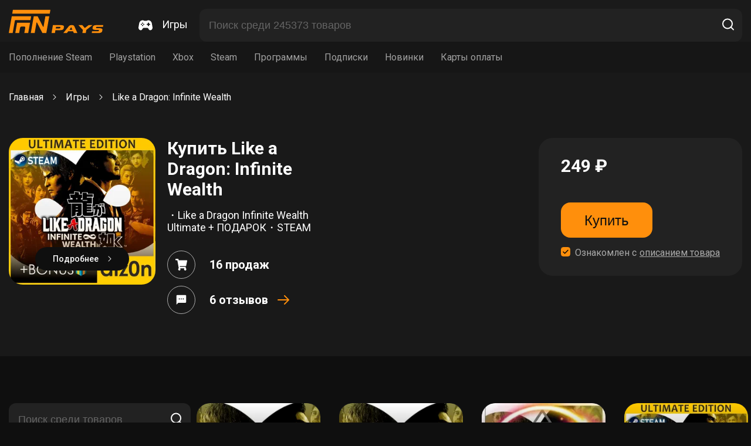

--- FILE ---
content_type: text/html; charset=UTF-8
request_url: https://fanpays.net/catalog/like-a-dragon-infinite-wealth-funpay
body_size: 15400
content:
<!DOCTYPE html>
<html lang="ru">
    <head>
                                    <link rel="canonical" href="https://fanpays.net/catalog/like-a-dragon-infinite-wealth-funpay" />
                <script>
        // Google Tag Manager
            document.addEventListener('DOMContentLoaded', () => {
                setTimeout(function(){
                    (function(w,d,s,l,i){w[l]=w[l]||[];w[l].push({'gtm.start':
                            new Date().getTime(),event:'gtm.js'});var f=d.getElementsByTagName(s)[0],
                        j=d.createElement(s),dl=l!='dataLayer'?'&l='+l:'';j.async=true;j.src=
                        'https://www.googletagmanager.com/gtm.js?id='+i+dl;f.parentNode.insertBefore(j,f);
                    })(window,document,'script','dataLayer','GTM-MCNPV97');
                    console.log('work');
                    //End Google Tag Manager
                }, 3500);
            });
        </script>
        <!-- End Google Tag Manager -->

        <meta name="format-detection" content="telephone=no">
        <meta name="format-detection" content="date=no">
        <meta name="format-detection" content="address=no">
        <meta name="format-detection" content="email=no">
        <meta http-equiv="X-UA-Compatible" content="IE=edge">
        <meta charset="UTF-8">
        <meta name="viewport" content="width=device-width, initial-scale=1, maximum-scale=1.0, user-scalable=0">
        <meta name="google-site-verification" content="an5l2kqSq3f6lzXqtMzbzF8nSakSH0sRVA5nbyJAQEk" />
        <meta name="yandex-verification" content="a48d73fc60682126" />

        <meta name="description" content="На бирже цифровых товаров Фанпейс вы можете купить Like a Dragon: Infinite Wealth по самой выгодной цене на рынке. Доступных предложений: 117. Мгновенная доставка и гарантия сделки.">
        <title>Купить Like a Dragon: Infinite Wealth по минимальной цене на бирже Fanpays</title>
                    <link href="/css/main.css" rel="stylesheet">
            <link href="/css/styles.css" rel="stylesheet">
            <link rel="stylesheet" href="/css/custom.css" media="screen">
            <link rel="stylesheet" href="/css/options.css">
                	<script type="application/ld+json">
		{"@context":"https:\/\/schema.org\/","@type":"Product","name":"Like a Dragon: Infinite Wealth","image":["https:\/\/graph.digiseller.ru\/img.ashx?id_d=1"],"description":"\u041f\u043e\u043a\u0443\u043f\u0430\u0439\u0442\u0435 Like a Dragon Infinite Wealth \u043d\u0430 \u0441\u0430\u0439\u0442\u0435 \u0424\u044d\u043d\u043f\u0435\u0439\u0441 \u043e\u0442 149 \u0440\u0443\u0431. \u0441 \u0433\u0430\u0440\u0430\u043d\u0442\u0438\u0435\u0439 ! \u041e\u0442\u0437\u044b\u0432\u044b \u043f\u043e\u043c\u043e\u0433\u0443\u0442 \u0432\u044b\u0431\u0440\u0430\u0442\u044c \u0442\u043e\u0432\u0430\u0440, \u0430 \u0442\u0435\u0445\u043d\u0438\u0447\u0435\u0441\u043a\u0430\u044f \u043f\u043e\u0434\u0434\u0435\u0440\u0436\u043a\u0430 \u043e\u0442\u0432\u0435\u0442\u0438\u0442 \u043d\u0430 \u0432\u0441\u0435 \u0412\u0430\u0448\u0438 \u0432\u043e\u043f\u0440\u043e\u0441\u044b!","sku":81206,"mpn":"104804","brand":{"@type":"Brand","name":"FANPAYS"},"review":{"@type":"Review","reviewRating":{"@type":"Rating","ratingValue":5,"bestRating":"5"},"author":{"@type":"Person","name":"\u041f\u043e\u043a\u0443\u043f\u0430\u0442\u0435\u043b\u0438 Fanpays"}},"aggregateRating":{"@type":"AggregateRating","ratingValue":5,"reviewCount":56},"offers":{"@type":"AggregateOffer","highPrice":19990,"lowPrice":"149.00","offerCount":117,"priceCurrency":"RUB"}}

	</script>
	<script type="application/ld+json">
		{"@context":"https:\/\/schema.org\/","@type":"BreadcrumbList","itemListElement":[{"@type":"ListItem","position":1,"item":{"@id":"https:\/\/fanpays.net\/","type":"Thing","name":"\u0413\u043b\u0430\u0432\u043d\u0430\u044f"}},{"@type":"ListItem","position":2,"item":{"@id":"https:\/\/fanpays.net\/catalog\/igry-po-nazvaniyu-funpay","type":"Thing","name":"\u0418\u0433\u0440\u044b"}},{"@type":"ListItem","position":3,"item":{"@id":"https:\/\/fanpays.net\/catalog\/like-a-dragon-infinite-wealth-funpay","type":"Thing","name":"Like a Dragon: Infinite Wealth"}}]}

	</script>
        <link rel="icon" type="image/x-icon" href="https://fanpays.net/favicon.ico">
        	    </head>
    <body>
    <!-- Google Tag Manager (noscript) -->
    <noscript><iframe src="https://www.googletagmanager.com/ns.html?id=GTM-MCNPV97"
                      height="0" width="0" style="display:none;visibility:hidden"></iframe></noscript>
    <!-- End Google Tag Manager (noscript) -->
        	<header class="header pt-8 pb-6">
	<div class="container container-flex container-align-center">
		<a class="logo mr-10" href="/"><img src="/images/logo.svg" width="161" height="43" alt="Fanpays"/></a>
		<div class="btn-mob-menu js-mob-menu-open">
			<div></div>
			<div></div>
			<div></div>
		</div>
		<div class="mob-menu js-mob-menu">
			<div class="mob-menu-header mb-10">
				<a class="logo mr-10" href="#"><img src="../images/logo.svg" width="161" height="43" alt="Fanpays"/></a>
				<div class="mob-menu-close js-close-mob-menu">
					<svg width="29" height="30" viewbox="0 0 29 30" fill="none" xmlns="http://www.w3.org/2000/svg">
						<rect x="6.58594" y="21.5859" width="20" height="2" rx="1" transform="rotate(-45 6.58594 21.5859)" fill="#FEFFFF"></rect>
						<rect width="20" height="2" rx="1" transform="matrix(-0.707107 -0.707107 -0.707107 0.707107 21.9204 21.3638)" fill="#FEFFFF"></rect>
					</svg>
				</div>
			</div>
			<div class="menu mb-2">
				<ul>
					<li class="mb-4">
						<a href="/all-games">
							<svg class="mr-4" width="24" height="22" viewbox="0 0 24 22" fill="none" xmlns="http://www.w3.org/2000/svg">
								<g clip-path="url(#clip0_309_6311)">
									<path d="M23.9275 16.3707L22.7506 9.74801C22.2166 6.74012 19.7677 4.55725 16.9258 4.55725H16.4768C15.8158 4.55725 15.1799 4.76724 14.6339 5.16524C14.2189 5.46724 14.0319 5.50024 13.9719 5.50024C13.9719 5.50024 13.9712 6.07071 14.2979 6.43624C14.5789 6.43624 12.9999 7.61018 12.9999 7.96815C12.9999 9.34607 15.1209 7.20219 16.4998 7.20219C17.8788 7.20219 19.9647 8.58012 19.9647 7.20219L19.1489 5.67028C19.1489 5.11831 15.8721 5.53235 15.3191 5.53235C14.3192 13.196 17.617 5.1183 17.617 5.67028L16.9258 5.16421C16.9258 5.4402 16.1048 4.90433 15.8298 4.90433C15.5745 4.90433 13.9719 5.77623 13.9719 5.50024C13.9719 5.50024 14.6655 5.50024 13.2766 5.50024C11.8856 5.50024 11.0001 5.50019 11.0001 5.50019H10.0281C9.96811 5.50019 9.78113 5.4672 9.36513 5.16421C8.82014 4.76724 8.18417 4.55725 7.52321 4.55725H7.07421C4.23235 4.55725 1.78342 6.74017 1.24945 9.74801L0.0725112 16.3707C-0.164479 17.7067 0.185522 19.0546 1.03345 20.0666C1.79744 20.9776 2.89136 21.4995 4.03534 21.4995C4.9323 21.4995 5.75727 21.0235 6.24226 20.2276L7.13623 18.7627C7.59619 18.0067 8.26718 17.4997 8.80617 17.4997H15.1939C15.7329 17.4997 16.4038 18.0067 16.8648 18.7627L17.7578 20.2276C18.2428 21.0235 19.0677 21.4995 19.9647 21.4995C21.1086 21.4995 22.2026 20.9776 22.9666 20.0666C23.8145 19.0546 24.1645 17.7067 23.9275 16.3707ZM7.0002 8.50011C7.55218 8.50011 8.00014 8.94807 8.00014 9.50005C8.00014 10.052 7.55218 10.5 7.0002 10.5C6.44822 10.5 6.00026 10.052 6.00026 9.50005C6.00026 8.94807 6.44822 8.50011 7.0002 8.50011ZM5.00032 12.4999C4.44834 12.4999 4.00038 12.052 4.00038 11.5C4.00038 10.948 4.44834 10.5 5.00032 10.5C5.55229 10.5 6.00026 10.948 6.00026 11.5C6.00026 12.052 5.55229 12.4999 5.00032 12.4999ZM7.0002 14.4999C6.44822 14.4999 6.00026 14.0519 6.00026 13.4999C6.00026 12.9479 6.44822 12.5 7.0002 12.5C7.55218 12.5 8.00014 12.9479 8.00014 13.4999C8.00019 14.0518 7.55218 14.4999 7.0002 14.4999ZM9.00013 12.4999C8.44815 12.4999 8.00019 12.052 8.00019 11.5C8.00019 10.948 8.44815 10.5 9.00013 10.5C9.55211 10.5 10.0001 10.948 10.0001 11.5C10.0001 12.052 9.55211 12.4999 9.00013 12.4999ZM18.9997 12.4999H17.9997V13.4999C17.9997 14.0518 17.5528 14.4998 16.9998 14.4998C16.4468 14.4998 15.9999 14.0518 15.9999 13.4999V12.4999H14.9999C14.447 12.4999 14 12.052 14 11.5C14 10.948 14.447 10.5 14.9999 10.5H15.9999V9.5001C15.9999 8.94812 16.4468 8.50016 16.9998 8.50016C17.5528 8.50016 17.9997 8.94812 17.9997 9.5001V10.5H18.9997C19.5527 10.5 19.9996 10.948 19.9996 11.5C19.9996 12.052 19.5527 12.4999 18.9997 12.4999Z" fill="white"></path>
								</g>
								<defs>
									<clippath id="clip0_309_6311">
										<rect width="24" height="21" fill="white" transform="translate(0 0.5)"></rect>
									</clippath>
								</defs>
							</svg>
							<span>Игры</span>
						</a>
					</li>
				</ul>
			</div>
			<div class="menu menu-mob-cats mb-6">
				<ul>
					<li>
						<a class="menu-mob-cats-link parent" href="#">Пополнение Steam</a>
						<div class="menu-sub ptb-2">
							<span class="nav-cat">
								<svg width="10" height="6" viewbox="0 0 10 6" fill="none" xmlns="http://www.w3.org/2000/svg">
									<path d="M4.99864 5.41667L9.6653 0.75H0.33197L4.99864 5.41667Z" fill="#fff"></path>
								</svg>
								Главная
							</span>
																						<a class="ptb-2 plr-4" href="/catalog/steam-wallet-popolnenie-funpay ">
									<span>Подарочные карты</span>
								</a>
															<a class="ptb-2 plr-4" href="/catalog/steam-wallet-cards-funpay ">
									<span>Прямое пополнение</span>
								</a>
															<a class="ptb-2 plr-4" href="/catalog/steam-wallet-direct-top-up-funpay ">
									<span>Пополнение скинами</span>
								</a>
													</div>
					</li>

																<li>
							<a class="menu-mob-cats-link parent" href="/platform/playstation-games-funpay ">Playstation</a>

							
													</li>
											<li>
							<a class="menu-mob-cats-link parent" href="/platform/xbox-games-funpay">Xbox</a>

							
													</li>
											<li>
							<a class="menu-mob-cats-link parent" href="/platform/steam-games-funpay ">Steam</a>

							
													</li>
											<li>
							<a class="menu-mob-cats-link parent" href="/catalog/programs-new-funpay ">Программы</a>

							
													</li>
											<li>
							<a class="menu-mob-cats-link parent" href="/catalog/podpisochnye-servisy-funpay ">Подписки</a>

							
													</li>
											<li>
							<a class="menu-mob-cats-link parent" href="/platform/new-game-and-pre-order-funpay ">Новинки</a>

							
													</li>
											<li>
							<a class="menu-mob-cats-link parent" href="/platform/giftcards-funpay ">Карты оплаты</a>

							
															<div class="menu-sub ptb-2">
									<span class="nav-cat">
										<svg width="10" height="6" viewbox="0 0 10 6" fill="none" xmlns="http://www.w3.org/2000/svg">
											<path d="M4.99864 5.41667L9.6653 0.75H0.33197L4.99864 5.41667Z" fill="#fff"></path>
										</svg>
										Главная
									</span>
																			<a class="ptb-2 plr-4" href="/catalog/google-play-gift-cards-funpay ">
											<span>Google Play</span>
										</a>
																			<a class="ptb-2 plr-4" href="/catalog/itunes-10116-funpay ">
											<span>Apple Itunes</span>
										</a>
																			<a class="ptb-2 plr-4" href="/catalog/blizzard-battlenet-funpay ">
											<span>Blizzard</span>
										</a>
																			<a class="ptb-2 plr-4" href="/catalog/payment-cards-funpay ">
											<span>PlayStation Store</span>
										</a>
																			<a class="ptb-2 plr-4" href="/catalog/nintendo-eshop-giftcards-funpay ">
											<span>Nintendo eShop</span>
										</a>
																	</div>
													</li>
									</ul>
			</div>
			
		</div>
		<nav class="menu mr-16">
			<ul>
				<li class="ml-5 mr-5">
					<a href="/all-games">
						<svg class="mr-4" width="24" height="22" viewbox="0 0 24 22" fill="none" xmlns="http://www.w3.org/2000/svg">
							<g clip-path="url(#clip0_309_6311)">
								<path d="M23.9275 16.3707L22.7506 9.74801C22.2166 6.74012 19.7677 4.55725 16.9258 4.55725H16.4768C15.8158 4.55725 15.1799 4.76724 14.6339 5.16524C14.2189 5.46724 14.0319 5.50024 13.9719 5.50024C13.9719 5.50024 13.9712 6.07071 14.2979 6.43624C14.5789 6.43624 12.9999 7.61018 12.9999 7.96815C12.9999 9.34607 15.1209 7.20219 16.4998 7.20219C17.8788 7.20219 19.9647 8.58012 19.9647 7.20219L19.1489 5.67028C19.1489 5.11831 15.8721 5.53235 15.3191 5.53235C14.3192 13.196 17.617 5.1183 17.617 5.67028L16.9258 5.16421C16.9258 5.4402 16.1048 4.90433 15.8298 4.90433C15.5745 4.90433 13.9719 5.77623 13.9719 5.50024C13.9719 5.50024 14.6655 5.50024 13.2766 5.50024C11.8856 5.50024 11.0001 5.50019 11.0001 5.50019H10.0281C9.96811 5.50019 9.78113 5.4672 9.36513 5.16421C8.82014 4.76724 8.18417 4.55725 7.52321 4.55725H7.07421C4.23235 4.55725 1.78342 6.74017 1.24945 9.74801L0.0725112 16.3707C-0.164479 17.7067 0.185522 19.0546 1.03345 20.0666C1.79744 20.9776 2.89136 21.4995 4.03534 21.4995C4.9323 21.4995 5.75727 21.0235 6.24226 20.2276L7.13623 18.7627C7.59619 18.0067 8.26718 17.4997 8.80617 17.4997H15.1939C15.7329 17.4997 16.4038 18.0067 16.8648 18.7627L17.7578 20.2276C18.2428 21.0235 19.0677 21.4995 19.9647 21.4995C21.1086 21.4995 22.2026 20.9776 22.9666 20.0666C23.8145 19.0546 24.1645 17.7067 23.9275 16.3707ZM7.0002 8.50011C7.55218 8.50011 8.00014 8.94807 8.00014 9.50005C8.00014 10.052 7.55218 10.5 7.0002 10.5C6.44822 10.5 6.00026 10.052 6.00026 9.50005C6.00026 8.94807 6.44822 8.50011 7.0002 8.50011ZM5.00032 12.4999C4.44834 12.4999 4.00038 12.052 4.00038 11.5C4.00038 10.948 4.44834 10.5 5.00032 10.5C5.55229 10.5 6.00026 10.948 6.00026 11.5C6.00026 12.052 5.55229 12.4999 5.00032 12.4999ZM7.0002 14.4999C6.44822 14.4999 6.00026 14.0519 6.00026 13.4999C6.00026 12.9479 6.44822 12.5 7.0002 12.5C7.55218 12.5 8.00014 12.9479 8.00014 13.4999C8.00019 14.0518 7.55218 14.4999 7.0002 14.4999ZM9.00013 12.4999C8.44815 12.4999 8.00019 12.052 8.00019 11.5C8.00019 10.948 8.44815 10.5 9.00013 10.5C9.55211 10.5 10.0001 10.948 10.0001 11.5C10.0001 12.052 9.55211 12.4999 9.00013 12.4999ZM18.9997 12.4999H17.9997V13.4999C17.9997 14.0518 17.5528 14.4998 16.9998 14.4998C16.4468 14.4998 15.9999 14.0518 15.9999 13.4999V12.4999H14.9999C14.447 12.4999 14 12.052 14 11.5C14 10.948 14.447 10.5 14.9999 10.5H15.9999V9.5001C15.9999 8.94812 16.4468 8.50016 16.9998 8.50016C17.5528 8.50016 17.9997 8.94812 17.9997 9.5001V10.5H18.9997C19.5527 10.5 19.9996 10.948 19.9996 11.5C19.9996 12.052 19.5527 12.4999 18.9997 12.4999Z" fill="white"></path>
							</g>
							<defs>
								<clippath id="clip0_309_6311">
									<rect width="24" height="21" fill="white" transform="translate(0 0.5)"></rect>
								</clippath>
							</defs>
						</svg>
						<span>Игры</span>
					</a>
				</li>
			</ul>
		</nav>
				<div
			class="search-block">
						<input class="pl-4 pr-14 js-search-input" type="text" placeholder="Поиск среди 245373 товаров" data-path="/search" />
			<button class="search-block-button js-search-button">
				<svg width="24" height="24" viewbox="0 0 24 24" fill="none" xmlns="http://www.w3.org/2000/svg">
					<path d="M11 19C15.4183 19 19 15.4183 19 11C19 6.58172 15.4183 3 11 3C6.58172 3 3 6.58172 3 11C3 15.4183 6.58172 19 11 19Z" stroke="white" stroke-width="2" stroke-linecap="round" stroke-linejoin="round"></path>
					<path d="M21.0004 20.9999L16.6504 16.6499" stroke="white" stroke-width="2" stroke-linecap="round" stroke-linejoin="round"></path>
				</svg>
			</button>
		</div>
			</div>
</header>
<div class="menu-list pt-4 pb-4">
	<div class="container container-flex container-align-center">
		<nav class="menu">
			<ul>
				<li>
					<a class="ml-3 mr-3" href="#">Пополнение Steam</a>
					<div class="menu-sub ptb-2">
																			<a class="ptb-2 plr-4" href="/catalog/steam-wallet-popolnenie-funpay ">
								<span>Подарочные карты</span>
							</a>
													<a class="ptb-2 plr-4" href="/catalog/steam-wallet-cards-funpay ">
								<span>Прямое пополнение</span>
							</a>
													<a class="ptb-2 plr-4" href="/catalog/steam-wallet-direct-top-up-funpay ">
								<span>Пополнение скинами</span>
							</a>
											</div>
				</li>

													<li>
						<a class="ml-3 mr-3" href="/platform/playstation-games-funpay ">Playstation</a>

						
											</li>
									<li>
						<a class="ml-3 mr-3" href="/platform/xbox-games-funpay">Xbox</a>

						
											</li>
									<li>
						<a class="ml-3 mr-3" href="/platform/steam-games-funpay ">Steam</a>

						
											</li>
									<li>
						<a class="ml-3 mr-3" href="/catalog/programs-new-funpay ">Программы</a>

						
											</li>
									<li>
						<a class="ml-3 mr-3" href="/catalog/podpisochnye-servisy-funpay ">Подписки</a>

						
											</li>
									<li>
						<a class="ml-3 mr-3" href="/platform/new-game-and-pre-order-funpay ">Новинки</a>

						
											</li>
									<li>
						<a class="ml-3 mr-3" href="/platform/giftcards-funpay ">Карты оплаты</a>

						
													<div class="menu-sub ptb-2">
																	<a class="ptb-2 plr-4" href="/catalog/google-play-gift-cards-funpay ">
										<span>Google Play</span>
									</a>
																	<a class="ptb-2 plr-4" href="/catalog/itunes-10116-funpay ">
										<span>Apple Itunes</span>
									</a>
																	<a class="ptb-2 plr-4" href="/catalog/blizzard-battlenet-funpay ">
										<span>Blizzard</span>
									</a>
																	<a class="ptb-2 plr-4" href="/catalog/payment-cards-funpay ">
										<span>PlayStation Store</span>
									</a>
																	<a class="ptb-2 plr-4" href="/catalog/nintendo-eshop-giftcards-funpay ">
										<span>Nintendo eShop</span>
									</a>
															</div>
											</li>
							</ul>
		</nav>
	</div>
</div>
	<section class="main">
		<div class="page-category">
			<div class="category-header-wrap pt-8 pb-15 mb-20 ">
				<div class="container container-flex container-align-center container-wrap">
					<div class="breadcrumbs w-100 mt-6 mb-13 pb-2">
																					<a href="/">Главная</a>
																						<svg class="mlr-4" width="6" height="9" viewbox="0 0 6 9" fill="none" xmlns="http://www.w3.org/2000/svg">
									<path d="M0.646447 8.14645C0.451184 8.34171 0.451184 8.65829 0.646447 8.85355C0.841709 9.04882 1.15829 9.04882 1.35355 8.85355L0.646447 8.14645ZM5 4.5L5.35355 4.85355C5.54882 4.65829 5.54882 4.34171 5.35355 4.14645L5 4.5ZM1.35355 0.146447C1.15829 -0.0488155 0.841709 -0.0488155 0.646447 0.146447C0.451184 0.341709 0.451184 0.658291 0.646447 0.853553L1.35355 0.146447ZM1.35355 8.85355L5.35355 4.85355L4.64645 4.14645L0.646447 8.14645L1.35355 8.85355ZM5.35355 4.14645L1.35355 0.146447L0.646447 0.853553L4.64645 4.85355L5.35355 4.14645Z" fill="white"></path>
								</svg>
																												<a href="/catalog/igry-po-nazvaniyu-funpay">Игры</a>
																						<svg class="mlr-4" width="6" height="9" viewbox="0 0 6 9" fill="none" xmlns="http://www.w3.org/2000/svg">
									<path d="M0.646447 8.14645C0.451184 8.34171 0.451184 8.65829 0.646447 8.85355C0.841709 9.04882 1.15829 9.04882 1.35355 8.85355L0.646447 8.14645ZM5 4.5L5.35355 4.85355C5.54882 4.65829 5.54882 4.34171 5.35355 4.14645L5 4.5ZM1.35355 0.146447C1.15829 -0.0488155 0.841709 -0.0488155 0.646447 0.146447C0.451184 0.341709 0.451184 0.658291 0.646447 0.853553L1.35355 0.146447ZM1.35355 8.85355L5.35355 4.85355L4.64645 4.14645L0.646447 8.14645L1.35355 8.85355ZM5.35355 4.14645L1.35355 0.146447L0.646447 0.853553L4.64645 4.85355L5.35355 4.14645Z" fill="white"></path>
								</svg>
																												<a href="/catalog/like-a-dragon-infinite-wealth-funpay">Like a Dragon: Infinite Wealth</a>
																									</div>
											        <div class="category-header w-100">
        <div class="category-header-left">
            <a class="category-header-img" href="/product/4156295-funpay">
                <img class="lozad" data-src="https://img.ggsel.ru/4156295/original/310x310/8056748_imgwebp.webp" height="310" width="310">
                <div class="category-header-img-link">
                    <span>Подробнее</span>
                    <svg width="6" height="10" viewbox="0 0 6 10" fill="none" xmlns="http://www.w3.org/2000/svg">
                        <path d="M0.646447 8.64645C0.451184 8.84171 0.451184 9.15829 0.646447 9.35355C0.841709 9.54882 1.15829 9.54882 1.35355 9.35355L0.646447 8.64645ZM5 5L5.35355 5.35355C5.54882 5.15829 5.54882 4.84171 5.35355 4.64645L5 5ZM1.35355 0.646447C1.15829 0.451184 0.841709 0.451184 0.646447 0.646447C0.451184 0.841709 0.451184 1.15829 0.646447 1.35355L1.35355 0.646447ZM1.35355 9.35355L5.35355 5.35355L4.64645 4.64645L0.646447 8.64645L1.35355 9.35355ZM5.35355 4.64645L1.35355 0.646447L0.646447 1.35355L4.64645 5.35355L5.35355 4.64645Z"
                              fill="white"></path>
                    </svg>
                </div>
            </a>
        </div>
        <div class="category-header-center">
                            <h1 class="mb-4">Купить Like a Dragon: Infinite Wealth</h1>
                        <div class="sub-title">・Like a Dragon Infinite Wealth Ultimate + ПОДАРОК・STEAM</div>
            <div class="category-stats-items">
                <div class="category-stats-item mb-3">
                    <div class="category-stats-item-icon mr-6">
                        <svg width="20" height="20" viewbox="0 0 20 20" fill="none" xmlns="http://www.w3.org/2000/svg">
                            <path d="M18.3375 11.7703L19.9789 3.64527C20.0974 3.05863 19.7011 2.5 19.1663 2.5H5.52806L5.20979 0.749609C5.13049 0.31332 4.78924 0 4.39337 0H0.833334C0.37309 0 0 0.419727 0 0.9375V1.5625C0 2.08027 0.37309 2.5 0.833334 2.5H3.25983L5.69899 15.9154C5.11545 16.293 4.72222 17.0009 4.72222 17.8125C4.72222 19.0206 5.59278 20 6.66667 20C7.74056 20 8.61111 19.0206 8.61111 17.8125C8.61111 17.2002 8.38726 16.6471 8.02695 16.25H15.3064C14.9461 16.6471 14.7222 17.2002 14.7222 17.8125C14.7222 19.0206 15.5928 20 16.6667 20C17.7406 20 18.6111 19.0206 18.6111 17.8125C18.6111 16.9464 18.1636 16.198 17.5146 15.8436L17.7062 14.8953C17.8247 14.3086 17.4283 13.75 16.8936 13.75H7.57351L7.34625 12.5H17.5249C17.914 12.5 18.2513 12.1971 18.3375 11.7703Z"
                                  fill="white"></path>
                        </svg>
                    </div>
                    <div class="category-stats-item-text">16
                        продаж
                    </div>
                </div>
                <a class="category-stats-item mb-3" href="/product/4156295-funpay">
                    <div class="category-stats-item-icon mr-6">
                        <svg width="20" height="20" viewbox="0 0 20 20" fill="none" xmlns="http://www.w3.org/2000/svg">
                            <path d="M16.6666 1.66669H3.33329C2.41663 1.66669 1.67496 2.41669 1.67496 3.33335L1.66663 18.3334L4.99996 15H16.6666C17.5833 15 18.3333 14.25 18.3333 13.3334V3.33335C18.3333 2.41669 17.5833 1.66669 16.6666 1.66669ZM7.49996 9.16669H5.83329V7.50002H7.49996V9.16669ZM10.8333 9.16669H9.16663V7.50002H10.8333V9.16669ZM14.1666 9.16669H12.5V7.50002H14.1666V9.16669Z"
                                  fill="#ffffff"></path>
                        </svg>
                    </div>
                    <div class="category-stats-item-text">6
                        отзывов
                    </div>
                    <svg class="ml-4 icon-arrow" width="20" height="16" viewbox="0 0 20 16" fill="none"
                         xmlns="http://www.w3.org/2000/svg">
                        <path d="M1 8H19M19 8L12.0443 15M19 8L12.0443 1" stroke="#FF8F0C" stroke-width="2"
                              stroke-linecap="round" stroke-linejoin="round"></path>
                    </svg>
                </a>
                                                                                                                                                                            </div>
        </div>
        <div class="category-header-right">
            <div class="category-cost-content">
                <div class="category-cost-sale-wrap pr-6">
                                        <div class="category-cost-value">249
                        ₽</div>
                </div>
                            </div>
            <button class="btn ptb-3 plr-10 btn-orange mb-4" type="button" onclick="window.open('/product/4156295/pay', '_blank');">
                Купить
            </button>
            <label class="checkbox-button checkbox-agree">
                <input type="checkbox" checked="checked" name="checkbox-agree-name"/>
                <span class="checkbox-button-checkmark"></span>
                <span class="checkbox-button-text">Ознакомлен с</span>
                <a class="checkbox-button-link redirect"
                   href="/product/4156295-funpay#description">описанием товара</a>
            </label>
        </div>
    </div>

    									</div>
			</div>
			<div class="container container-flex container-align-center container-wrap">
				<section class="category-section">
					<aside class="sidebar">
						<div class="search-block-wrap mb-4">
							<div class="search-block mb-4">
								<input class="pl-4 pr-14 js-catalog-search" type="text" placeholder="Поиск среди товаров"/>
								<button class="search-block-button">
									<svg width="24" height="24" viewbox="0 0 24 24" fill="none" xmlns="http://www.w3.org/2000/svg">
										<path d="M11 19C15.4183 19 19 15.4183 19 11C19 6.58172 15.4183 3 11 3C6.58172 3 3 6.58172 3 11C3 15.4183 6.58172 19 11 19Z" stroke="white" stroke-width="2" stroke-linecap="round" stroke-linejoin="round"></path>
										<path d="M21.0004 20.9999L16.6504 16.6499" stroke="white" stroke-width="2" stroke-linecap="round" stroke-linejoin="round"></path>
									</svg>
								</button>
							</div>
							<button class="btn-open-filter js-btn-open-filter"></button>
						</div>
						<div class="sidebar-items js-filter pt-8 plr-6 pb-7">
							<div class="btn-filter-close js-btn-filter-close">
								<svg width="29" height="30" viewbox="0 0 29 30" fill="none" xmlns="http://www.w3.org/2000/svg">
									<rect x="6.58594" y="21.5859" width="20" height="2" rx="1" transform="rotate(-45 6.58594 21.5859)" fill="#FEFFFF"></rect>
									<rect width="20" height="2" rx="1" transform="matrix(-0.707107 -0.707107 -0.707107 0.707107 21.9204 21.3638)" fill="#FEFFFF"></rect>
								</svg>
							</div>
							    <div class="sidebar-links mb-8">
        <a class="sidebar-links-main mb-4" href="/catalog/igry-po-nazvaniyu-funpay">
            <svg class="mr-2" width="6" height="10" viewbox="0 0 6 10" fill="none"
                 xmlns="http://www.w3.org/2000/svg">
                <path d="M5.35355 1.35355C5.54882 1.15829 5.54882 0.841709 5.35355 0.646447C5.15829 0.451184 4.84171 0.451184 4.64645 0.646447L5.35355 1.35355ZM1 5L0.646447 4.64645C0.451185 4.84171 0.451185 5.15829 0.646447 5.35355L1 5ZM4.64645 9.35355C4.84171 9.54882 5.15829 9.54882 5.35355 9.35355C5.54882 9.15829 5.54882 8.84171 5.35355 8.64645L4.64645 9.35355ZM4.64645 0.646447L0.646447 4.64645L1.35355 5.35355L5.35355 1.35355L4.64645 0.646447ZM0.646447 5.35355L4.64645 9.35355L5.35355 8.64645L1.35355 4.64645L0.646447 5.35355Z"
                      fill="#FF8F0C"></path>
            </svg>
            <span>Игры</span>
        </a>
        <div class="sidebar-links-item active mb-3">Like a Dragon: Infinite Wealth</div>
        <div class="sidebar-links-scroll">
                            <a class="sidebar-links-item mb-3 ml-3"
                   href="/catalog/like-a-dragon-infinite-wealth-keys-funpay">Ключи и гифты</a>
                            <a class="sidebar-links-item mb-3 ml-3"
                   href="/catalog/like-a-dragon-infinite-wealth-dlc-funpay">DLC</a>
                            <a class="sidebar-links-item mb-3 ml-3"
                   href="/catalog/like-a-dragon-infinite-wealth-offline-accounts-funpay">Оффлайн аккаунты</a>
                            <a class="sidebar-links-item mb-3 ml-3"
                   href="/catalog/like-a-dragon-infinite-wealth-activation-funpay">Услуги активации</a>
                            <a class="sidebar-links-item mb-3 ml-3"
                   href="/catalog/like-a-dragon-infinite-wealth-accounts-funpay">Аккаунты</a>
                            <a class="sidebar-links-item mb-3 ml-3"
                   href="/catalog/like-a-dragon-infinite-wealth-renting-accounts-funpay">Аренда аккаунтов</a>
                    </div>
    </div>
							    <div class="noUi-slider mb-8">
        <div class="label">Цена, ₽</div>
        <div id="sidebar-ui-slider"></div>
        <div class="noUi-slider-controls">
            <div class="noUi-slider-controls-item">
                <span class="mr-2">от</span>
                <input class="input-with-keypress-0 js-inpit-min" data-curr="wmr"
                       type="text" placeholder="149" value="149"
                       data-default="149">
            </div>
            <div class="noUi-slider-controls-item">
                <span class="mr-2">до</span>
                <input class="input-with-keypress-1 ptb-1 plr-2 js-inpit-max" data-curr="wmr" type="text"
                       placeholder="19990" value="19990"
                       data-default="19990">
            </div>
        </div>
    </div>
							<div class="sidebar-item-controls mb-13">
    <div class="sidebar-item-controls-title mb-4">Сортировать</div>
    <div class="sidebar-item-controls-item mb-8">
                    <label class="radio-button mb-3 js-sort">
                <input type="radio" checked="checked" value="" name="radio-sort"/>
                <span class="radio-button-checkmark"></span>
                <span class="radio-button-text">По рекомендациям</span>
            </label>
            <label class="radio-button mb-3 js-sort">
                <input type="radio" name="radio-sort" value="order=wmr&by=ASC"/>
                <span class="radio-button-checkmark"></span>
                <span class="radio-button-text">По возрастанию цены</span>
            </label>
            <label class="radio-button mb-3 js-sort">
                <input type="radio" name="radio-sort" value="order=wmr&by=DESC"/>
                <span class="radio-button-checkmark"></span>
                <span class="radio-button-text">По убыванию цены</span>
            </label>
            <label class="radio-button mb-3 js-sort">
                <input type="radio" name="radio-sort" value="order=sales&by=DESC"/>
                <span class="radio-button-checkmark"></span>
                <span class="radio-button-text">По количеству продаж</span>
            </label>
            </div>
</div>
							<button class="btn ptb-3 plr-10 btn-reset js-clean-filter">Сбросить фильтр</button>							<button class="btn ptb-3 plr-10 btn-orange w-100">Найдено
								117
								товар</button>
						</div>
					</aside>
					<section class="category-content">
						<div class="products-wrap">
														<div class="products cards js-game-container" data-path="/filter?category=104804" data-filter="/filter?category=104804" data-page="1">
								                <div class="card ">
    <div class="card-image-container">
        <div class="card-seller-info">
            <a href="#" class="card-seller-name">
                <svg xmlns="http://www.w3.org/2000/svg" width="20" height="20" viewBox="0 0 20 20" fill="none">
                    <path d="M9.99992 9.99992C9.08325 9.99992 8.29853 9.67353 7.64575 9.02075C6.99297 8.36797 6.66659 7.58325 6.66659 6.66659C6.66659 5.74992 6.99297 4.9652 7.64575 4.31242C8.29853 3.65964 9.08325 3.33325 9.99992 3.33325C10.9166 3.33325 11.7013 3.65964 12.3541 4.31242C13.0069 4.9652 13.3333 5.74992 13.3333 6.66659C13.3333 7.58325 13.0069 8.36797 12.3541 9.02075C11.7013 9.67353 10.9166 9.99992 9.99992 9.99992ZM3.33325 16.6666V14.3333C3.33325 13.861 3.45478 13.427 3.69784 13.0312C3.94089 12.6353 4.26381 12.3333 4.66659 12.1249C5.5277 11.6944 6.4027 11.3714 7.29159 11.1562C8.18047 10.9409 9.08325 10.8333 9.99992 10.8333C10.9166 10.8333 11.8194 10.9409 12.7083 11.1562C13.5971 11.3714 14.4721 11.6944 15.3333 12.1249C15.736 12.3333 16.0589 12.6353 16.302 13.0312C16.5451 13.427 16.6666 13.861 16.6666 14.3333V16.6666H3.33325ZM4.99992 14.9999H14.9999V14.3333C14.9999 14.1805 14.9617 14.0416 14.8853 13.9166C14.8089 13.7916 14.7083 13.6944 14.5833 13.6249C13.8333 13.2499 13.0763 12.9687 12.3124 12.7812C11.5485 12.5937 10.7777 12.4999 9.99992 12.4999C9.22214 12.4999 8.45131 12.5937 7.68742 12.7812C6.92353 12.9687 6.16659 13.2499 5.41659 13.6249C5.29159 13.6944 5.19089 13.7916 5.1145 13.9166C5.03811 14.0416 4.99992 14.1805 4.99992 14.3333V14.9999ZM9.99992 8.33325C10.4583 8.33325 10.8506 8.17006 11.177 7.84367C11.5034 7.51728 11.6666 7.12492 11.6666 6.66659C11.6666 6.20825 11.5034 5.81589 11.177 5.4895C10.8506 5.16311 10.4583 4.99992 9.99992 4.99992C9.54158 4.99992 9.14922 5.16311 8.82284 5.4895C8.49645 5.81589 8.33325 6.20825 8.33325 6.66659C8.33325 7.12492 8.49645 7.51728 8.82284 7.84367C9.14922 8.17006 9.54158 8.33325 9.99992 8.33325Z" fill="#FEF7FF"></path>
                </svg>
                <span>-SEYTER-</span>
            </a>
            <div class="card-on-the-website">На сайте 7 лет</div>
        </div>
        <img src="https://img.ggsel.ru/4075600/original/238x238/5550552_imgwebp.webp" alt="">
        <div class="card-info-bottom">
            <div class="card-info-bottom-left">
                <div class="card-category">Оффлайн аккаунты</div>
                <div class="card-rating-container">
                    <div class="card-rating">
                        <svg xmlns="http://www.w3.org/2000/svg" class="card-rating-empty" width="75" height="15" viewBox="0 0 75 15" fill="none">
                            <path d="M3.64063 13.75L4.65625 9.35938L1.25 6.40625L5.75 6.01562L7.5 1.875L9.25 6.01562L13.75 6.40625L10.3438 9.35938L11.3594 13.75L7.5 11.4219L3.64063 13.75Z" fill="#5c5c5c"></path>
                            <path d="M18.6406 13.75L19.6563 9.35938L16.25 6.40625L20.75 6.01562L22.5 1.875L24.25 6.01562L28.75 6.40625L25.3438 9.35938L26.3594 13.75L22.5 11.4219L18.6406 13.75Z" fill="#5c5c5c"></path>
                            <path d="M33.6406 13.75L34.6563 9.35938L31.25 6.40625L35.75 6.01562L37.5 1.875L39.25 6.01562L43.75 6.40625L40.3438 9.35938L41.3594 13.75L37.5 11.4219L33.6406 13.75Z" fill="#5c5c5c"></path>
                            <path d="M48.6406 13.75L49.6563 9.35938L46.25 6.40625L50.75 6.01562L52.5 1.875L54.25 6.01562L58.75 6.40625L55.3438 9.35938L56.3594 13.75L52.5 11.4219L48.6406 13.75Z" fill="#5c5c5c"></path>
                            <path d="M63.6406 13.75L64.6563 9.35938L61.25 6.40625L65.75 6.01562L67.5 1.875L69.25 6.01562L73.75 6.40625L70.3438 9.35938L71.3594 13.75L67.5 11.4219L63.6406 13.75Z" fill="#5c5c5c"></path>
                        </svg>
                        <div class="card-rating-active" style="width: 44%;">
                            <svg xmlns="http://www.w3.org/2000/svg" class="card-rating-fill" width="75" height="15" viewBox="0 0 75 15" fill="none">
                                <path d="M3.64063 13.75L4.65625 9.35938L1.25 6.40625L5.75 6.01562L7.5 1.875L9.25 6.01562L13.75 6.40625L10.3438 9.35938L11.3594 13.75L7.5 11.4219L3.64063 13.75Z" fill="#fff"></path>
                                <path d="M18.6406 13.75L19.6563 9.35938L16.25 6.40625L20.75 6.01562L22.5 1.875L24.25 6.01562L28.75 6.40625L25.3438 9.35938L26.3594 13.75L22.5 11.4219L18.6406 13.75Z" fill="#fff"></path>
                                <path d="M33.6406 13.75L34.6563 9.35938L31.25 6.40625L35.75 6.01562L37.5 1.875L39.25 6.01562L43.75 6.40625L40.3438 9.35938L41.3594 13.75L37.5 11.4219L33.6406 13.75Z" fill="#fff"></path>
                                <path d="M48.6406 13.75L49.6563 9.35938L46.25 6.40625L50.75 6.01562L52.5 1.875L54.25 6.01562L58.75 6.40625L55.3438 9.35938L56.3594 13.75L52.5 11.4219L48.6406 13.75Z" fill="#fff"></path>
                                <path d="M63.6406 13.75L64.6563 9.35938L61.25 6.40625L65.75 6.01562L67.5 1.875L69.25 6.01562L73.75 6.40625L70.3438 9.35938L71.3594 13.75L67.5 11.4219L63.6406 13.75Z" fill="#fff"></path>
                            </svg>
                        </div>
                    </div>
                    <div>5.0</div>
                    <div class="card-rating-counter">(527)</div>
                </div>
            </div>
            <div class="card-sales">1 продаж</div>
        </div>
    </div>
    <div class="card-info">
        <a href="/product/4075600-funpay" class="card-title">Like a Dragon: Infinite Wealth. Ultimate Ed | OFFLINE</a>
        <div class="card-footer">
            <div class="card-price-container">
                <div class="card-price">249 ₽</div>
                            </div>
            <a href="/product/4075600-funpay" class="card-button">
                <svg xmlns="http://www.w3.org/2000/svg" width="21" height="22" viewBox="0 0 21 22" fill="none">
                    <path d="M1 1H4.41155L6.69729 12.7162C6.77528 13.1191 6.9889 13.481 7.30075 13.7385C7.6126 13.9961 8.00281 14.1329 8.40307 14.125H16.6931C17.0934 14.1329 17.4836 13.9961 17.7955 13.7385C18.1073 13.481 18.3209 13.1191 18.3989 12.7162L19.7635 5.375H5.26444M8.67599 18.5C8.67599 18.9832 8.29414 19.375 7.82311 19.375C7.35207 19.375 6.97022 18.9832 6.97022 18.5C6.97022 18.0167 7.35207 17.625 7.82311 17.625C8.29414 17.625 8.67599 18.0167 8.67599 18.5ZM18.0578 18.5C18.0578 18.9832 17.6759 19.375 17.2049 19.375C16.7338 19.375 16.352 18.9832 16.352 18.5C16.352 18.0167 16.7338 17.625 17.2049 17.625C17.6759 17.625 18.0578 18.0167 18.0578 18.5Z" stroke="#1E1E1E" stroke-width="2" stroke-linecap="round" stroke-linejoin="round"></path>
                </svg>
            </a>
        </div>
    </div>
</div>            <div class="card ">
    <div class="card-image-container">
        <div class="card-seller-info">
            <a href="#" class="card-seller-name">
                <svg xmlns="http://www.w3.org/2000/svg" width="20" height="20" viewBox="0 0 20 20" fill="none">
                    <path d="M9.99992 9.99992C9.08325 9.99992 8.29853 9.67353 7.64575 9.02075C6.99297 8.36797 6.66659 7.58325 6.66659 6.66659C6.66659 5.74992 6.99297 4.9652 7.64575 4.31242C8.29853 3.65964 9.08325 3.33325 9.99992 3.33325C10.9166 3.33325 11.7013 3.65964 12.3541 4.31242C13.0069 4.9652 13.3333 5.74992 13.3333 6.66659C13.3333 7.58325 13.0069 8.36797 12.3541 9.02075C11.7013 9.67353 10.9166 9.99992 9.99992 9.99992ZM3.33325 16.6666V14.3333C3.33325 13.861 3.45478 13.427 3.69784 13.0312C3.94089 12.6353 4.26381 12.3333 4.66659 12.1249C5.5277 11.6944 6.4027 11.3714 7.29159 11.1562C8.18047 10.9409 9.08325 10.8333 9.99992 10.8333C10.9166 10.8333 11.8194 10.9409 12.7083 11.1562C13.5971 11.3714 14.4721 11.6944 15.3333 12.1249C15.736 12.3333 16.0589 12.6353 16.302 13.0312C16.5451 13.427 16.6666 13.861 16.6666 14.3333V16.6666H3.33325ZM4.99992 14.9999H14.9999V14.3333C14.9999 14.1805 14.9617 14.0416 14.8853 13.9166C14.8089 13.7916 14.7083 13.6944 14.5833 13.6249C13.8333 13.2499 13.0763 12.9687 12.3124 12.7812C11.5485 12.5937 10.7777 12.4999 9.99992 12.4999C9.22214 12.4999 8.45131 12.5937 7.68742 12.7812C6.92353 12.9687 6.16659 13.2499 5.41659 13.6249C5.29159 13.6944 5.19089 13.7916 5.1145 13.9166C5.03811 14.0416 4.99992 14.1805 4.99992 14.3333V14.9999ZM9.99992 8.33325C10.4583 8.33325 10.8506 8.17006 11.177 7.84367C11.5034 7.51728 11.6666 7.12492 11.6666 6.66659C11.6666 6.20825 11.5034 5.81589 11.177 5.4895C10.8506 5.16311 10.4583 4.99992 9.99992 4.99992C9.54158 4.99992 9.14922 5.16311 8.82284 5.4895C8.49645 5.81589 8.33325 6.20825 8.33325 6.66659C8.33325 7.12492 8.49645 7.51728 8.82284 7.84367C9.14922 8.17006 9.54158 8.33325 9.99992 8.33325Z" fill="#FEF7FF"></path>
                </svg>
                <span>-SEYTER-</span>
            </a>
            <div class="card-on-the-website">На сайте 7 лет</div>
        </div>
        <img src="https://img.ggsel.ru/4170429/original/238x238/5806544_imgwebp.webp" alt="">
        <div class="card-info-bottom">
            <div class="card-info-bottom-left">
                <div class="card-category">Оффлайн аккаунты</div>
                <div class="card-rating-container">
                    <div class="card-rating">
                        <svg xmlns="http://www.w3.org/2000/svg" class="card-rating-empty" width="75" height="15" viewBox="0 0 75 15" fill="none">
                            <path d="M3.64063 13.75L4.65625 9.35938L1.25 6.40625L5.75 6.01562L7.5 1.875L9.25 6.01562L13.75 6.40625L10.3438 9.35938L11.3594 13.75L7.5 11.4219L3.64063 13.75Z" fill="#5c5c5c"></path>
                            <path d="M18.6406 13.75L19.6563 9.35938L16.25 6.40625L20.75 6.01562L22.5 1.875L24.25 6.01562L28.75 6.40625L25.3438 9.35938L26.3594 13.75L22.5 11.4219L18.6406 13.75Z" fill="#5c5c5c"></path>
                            <path d="M33.6406 13.75L34.6563 9.35938L31.25 6.40625L35.75 6.01562L37.5 1.875L39.25 6.01562L43.75 6.40625L40.3438 9.35938L41.3594 13.75L37.5 11.4219L33.6406 13.75Z" fill="#5c5c5c"></path>
                            <path d="M48.6406 13.75L49.6563 9.35938L46.25 6.40625L50.75 6.01562L52.5 1.875L54.25 6.01562L58.75 6.40625L55.3438 9.35938L56.3594 13.75L52.5 11.4219L48.6406 13.75Z" fill="#5c5c5c"></path>
                            <path d="M63.6406 13.75L64.6563 9.35938L61.25 6.40625L65.75 6.01562L67.5 1.875L69.25 6.01562L73.75 6.40625L70.3438 9.35938L71.3594 13.75L67.5 11.4219L63.6406 13.75Z" fill="#5c5c5c"></path>
                        </svg>
                        <div class="card-rating-active" style="width: 44%;">
                            <svg xmlns="http://www.w3.org/2000/svg" class="card-rating-fill" width="75" height="15" viewBox="0 0 75 15" fill="none">
                                <path d="M3.64063 13.75L4.65625 9.35938L1.25 6.40625L5.75 6.01562L7.5 1.875L9.25 6.01562L13.75 6.40625L10.3438 9.35938L11.3594 13.75L7.5 11.4219L3.64063 13.75Z" fill="#fff"></path>
                                <path d="M18.6406 13.75L19.6563 9.35938L16.25 6.40625L20.75 6.01562L22.5 1.875L24.25 6.01562L28.75 6.40625L25.3438 9.35938L26.3594 13.75L22.5 11.4219L18.6406 13.75Z" fill="#fff"></path>
                                <path d="M33.6406 13.75L34.6563 9.35938L31.25 6.40625L35.75 6.01562L37.5 1.875L39.25 6.01562L43.75 6.40625L40.3438 9.35938L41.3594 13.75L37.5 11.4219L33.6406 13.75Z" fill="#fff"></path>
                                <path d="M48.6406 13.75L49.6563 9.35938L46.25 6.40625L50.75 6.01562L52.5 1.875L54.25 6.01562L58.75 6.40625L55.3438 9.35938L56.3594 13.75L52.5 11.4219L48.6406 13.75Z" fill="#fff"></path>
                                <path d="M63.6406 13.75L64.6563 9.35938L61.25 6.40625L65.75 6.01562L67.5 1.875L69.25 6.01562L73.75 6.40625L70.3438 9.35938L71.3594 13.75L67.5 11.4219L63.6406 13.75Z" fill="#fff"></path>
                            </svg>
                        </div>
                    </div>
                    <div>5.0</div>
                    <div class="card-rating-counter">(527)</div>
                </div>
            </div>
            <div class="card-sales">0 продаж</div>
        </div>
    </div>
    <div class="card-info">
        <a href="/product/4170429-funpay" class="card-title">Like a Dragon: Infinite Wealth. Ultimate | LOGIN:PASS</a>
        <div class="card-footer">
            <div class="card-price-container">
                <div class="card-price">249 ₽</div>
                            </div>
            <a href="/product/4170429-funpay" class="card-button">
                <svg xmlns="http://www.w3.org/2000/svg" width="21" height="22" viewBox="0 0 21 22" fill="none">
                    <path d="M1 1H4.41155L6.69729 12.7162C6.77528 13.1191 6.9889 13.481 7.30075 13.7385C7.6126 13.9961 8.00281 14.1329 8.40307 14.125H16.6931C17.0934 14.1329 17.4836 13.9961 17.7955 13.7385C18.1073 13.481 18.3209 13.1191 18.3989 12.7162L19.7635 5.375H5.26444M8.67599 18.5C8.67599 18.9832 8.29414 19.375 7.82311 19.375C7.35207 19.375 6.97022 18.9832 6.97022 18.5C6.97022 18.0167 7.35207 17.625 7.82311 17.625C8.29414 17.625 8.67599 18.0167 8.67599 18.5ZM18.0578 18.5C18.0578 18.9832 17.6759 19.375 17.2049 19.375C16.7338 19.375 16.352 18.9832 16.352 18.5C16.352 18.0167 16.7338 17.625 17.2049 17.625C17.6759 17.625 18.0578 18.0167 18.0578 18.5Z" stroke="#1E1E1E" stroke-width="2" stroke-linecap="round" stroke-linejoin="round"></path>
                </svg>
            </a>
        </div>
    </div>
</div>            <div class="card ">
    <div class="card-image-container">
        <div class="card-seller-info">
            <a href="#" class="card-seller-name">
                <svg xmlns="http://www.w3.org/2000/svg" width="20" height="20" viewBox="0 0 20 20" fill="none">
                    <path d="M9.99992 9.99992C9.08325 9.99992 8.29853 9.67353 7.64575 9.02075C6.99297 8.36797 6.66659 7.58325 6.66659 6.66659C6.66659 5.74992 6.99297 4.9652 7.64575 4.31242C8.29853 3.65964 9.08325 3.33325 9.99992 3.33325C10.9166 3.33325 11.7013 3.65964 12.3541 4.31242C13.0069 4.9652 13.3333 5.74992 13.3333 6.66659C13.3333 7.58325 13.0069 8.36797 12.3541 9.02075C11.7013 9.67353 10.9166 9.99992 9.99992 9.99992ZM3.33325 16.6666V14.3333C3.33325 13.861 3.45478 13.427 3.69784 13.0312C3.94089 12.6353 4.26381 12.3333 4.66659 12.1249C5.5277 11.6944 6.4027 11.3714 7.29159 11.1562C8.18047 10.9409 9.08325 10.8333 9.99992 10.8333C10.9166 10.8333 11.8194 10.9409 12.7083 11.1562C13.5971 11.3714 14.4721 11.6944 15.3333 12.1249C15.736 12.3333 16.0589 12.6353 16.302 13.0312C16.5451 13.427 16.6666 13.861 16.6666 14.3333V16.6666H3.33325ZM4.99992 14.9999H14.9999V14.3333C14.9999 14.1805 14.9617 14.0416 14.8853 13.9166C14.8089 13.7916 14.7083 13.6944 14.5833 13.6249C13.8333 13.2499 13.0763 12.9687 12.3124 12.7812C11.5485 12.5937 10.7777 12.4999 9.99992 12.4999C9.22214 12.4999 8.45131 12.5937 7.68742 12.7812C6.92353 12.9687 6.16659 13.2499 5.41659 13.6249C5.29159 13.6944 5.19089 13.7916 5.1145 13.9166C5.03811 14.0416 4.99992 14.1805 4.99992 14.3333V14.9999ZM9.99992 8.33325C10.4583 8.33325 10.8506 8.17006 11.177 7.84367C11.5034 7.51728 11.6666 7.12492 11.6666 6.66659C11.6666 6.20825 11.5034 5.81589 11.177 5.4895C10.8506 5.16311 10.4583 4.99992 9.99992 4.99992C9.54158 4.99992 9.14922 5.16311 8.82284 5.4895C8.49645 5.81589 8.33325 6.20825 8.33325 6.66659C8.33325 7.12492 8.49645 7.51728 8.82284 7.84367C9.14922 8.17006 9.54158 8.33325 9.99992 8.33325Z" fill="#FEF7FF"></path>
                </svg>
                <span>Proshka_BY</span>
            </a>
            <div class="card-on-the-website">На сайте 3 года</div>
        </div>
        <img src="https://img.ggsel.ru/4198096/original/238x238/9195454_imgwebp.webp" alt="">
        <div class="card-info-bottom">
            <div class="card-info-bottom-left">
                <div class="card-category">Аренда аккаунтов</div>
                <div class="card-rating-container">
                    <div class="card-rating">
                        <svg xmlns="http://www.w3.org/2000/svg" class="card-rating-empty" width="75" height="15" viewBox="0 0 75 15" fill="none">
                            <path d="M3.64063 13.75L4.65625 9.35938L1.25 6.40625L5.75 6.01562L7.5 1.875L9.25 6.01562L13.75 6.40625L10.3438 9.35938L11.3594 13.75L7.5 11.4219L3.64063 13.75Z" fill="#5c5c5c"></path>
                            <path d="M18.6406 13.75L19.6563 9.35938L16.25 6.40625L20.75 6.01562L22.5 1.875L24.25 6.01562L28.75 6.40625L25.3438 9.35938L26.3594 13.75L22.5 11.4219L18.6406 13.75Z" fill="#5c5c5c"></path>
                            <path d="M33.6406 13.75L34.6563 9.35938L31.25 6.40625L35.75 6.01562L37.5 1.875L39.25 6.01562L43.75 6.40625L40.3438 9.35938L41.3594 13.75L37.5 11.4219L33.6406 13.75Z" fill="#5c5c5c"></path>
                            <path d="M48.6406 13.75L49.6563 9.35938L46.25 6.40625L50.75 6.01562L52.5 1.875L54.25 6.01562L58.75 6.40625L55.3438 9.35938L56.3594 13.75L52.5 11.4219L48.6406 13.75Z" fill="#5c5c5c"></path>
                            <path d="M63.6406 13.75L64.6563 9.35938L61.25 6.40625L65.75 6.01562L67.5 1.875L69.25 6.01562L73.75 6.40625L70.3438 9.35938L71.3594 13.75L67.5 11.4219L63.6406 13.75Z" fill="#5c5c5c"></path>
                        </svg>
                        <div class="card-rating-active" style="width: 44%;">
                            <svg xmlns="http://www.w3.org/2000/svg" class="card-rating-fill" width="75" height="15" viewBox="0 0 75 15" fill="none">
                                <path d="M3.64063 13.75L4.65625 9.35938L1.25 6.40625L5.75 6.01562L7.5 1.875L9.25 6.01562L13.75 6.40625L10.3438 9.35938L11.3594 13.75L7.5 11.4219L3.64063 13.75Z" fill="#fff"></path>
                                <path d="M18.6406 13.75L19.6563 9.35938L16.25 6.40625L20.75 6.01562L22.5 1.875L24.25 6.01562L28.75 6.40625L25.3438 9.35938L26.3594 13.75L22.5 11.4219L18.6406 13.75Z" fill="#fff"></path>
                                <path d="M33.6406 13.75L34.6563 9.35938L31.25 6.40625L35.75 6.01562L37.5 1.875L39.25 6.01562L43.75 6.40625L40.3438 9.35938L41.3594 13.75L37.5 11.4219L33.6406 13.75Z" fill="#fff"></path>
                                <path d="M48.6406 13.75L49.6563 9.35938L46.25 6.40625L50.75 6.01562L52.5 1.875L54.25 6.01562L58.75 6.40625L55.3438 9.35938L56.3594 13.75L52.5 11.4219L48.6406 13.75Z" fill="#fff"></path>
                                <path d="M63.6406 13.75L64.6563 9.35938L61.25 6.40625L65.75 6.01562L67.5 1.875L69.25 6.01562L73.75 6.40625L70.3438 9.35938L71.3594 13.75L67.5 11.4219L63.6406 13.75Z" fill="#fff"></path>
                            </svg>
                        </div>
                    </div>
                    <div>5.0</div>
                    <div class="card-rating-counter">(527)</div>
                </div>
            </div>
            <div class="card-sales">0 продаж</div>
        </div>
    </div>
    <div class="card-info">
        <a href="/product/4198096-funpay" class="card-title">Like a Dragon: Infinite Wealth (PS4/PS5/RU) (Аренда от 7 дней)</a>
        <div class="card-footer">
            <div class="card-price-container">
                <div class="card-price">599 ₽</div>
                            </div>
            <a href="/product/4198096-funpay" class="card-button">
                <svg xmlns="http://www.w3.org/2000/svg" width="21" height="22" viewBox="0 0 21 22" fill="none">
                    <path d="M1 1H4.41155L6.69729 12.7162C6.77528 13.1191 6.9889 13.481 7.30075 13.7385C7.6126 13.9961 8.00281 14.1329 8.40307 14.125H16.6931C17.0934 14.1329 17.4836 13.9961 17.7955 13.7385C18.1073 13.481 18.3209 13.1191 18.3989 12.7162L19.7635 5.375H5.26444M8.67599 18.5C8.67599 18.9832 8.29414 19.375 7.82311 19.375C7.35207 19.375 6.97022 18.9832 6.97022 18.5C6.97022 18.0167 7.35207 17.625 7.82311 17.625C8.29414 17.625 8.67599 18.0167 8.67599 18.5ZM18.0578 18.5C18.0578 18.9832 17.6759 19.375 17.2049 19.375C16.7338 19.375 16.352 18.9832 16.352 18.5C16.352 18.0167 16.7338 17.625 17.2049 17.625C17.6759 17.625 18.0578 18.0167 18.0578 18.5Z" stroke="#1E1E1E" stroke-width="2" stroke-linecap="round" stroke-linejoin="round"></path>
                </svg>
            </a>
        </div>
    </div>
</div>            <div class="card ">
    <div class="card-image-container">
        <div class="card-seller-info">
            <a href="#" class="card-seller-name">
                <svg xmlns="http://www.w3.org/2000/svg" width="20" height="20" viewBox="0 0 20 20" fill="none">
                    <path d="M9.99992 9.99992C9.08325 9.99992 8.29853 9.67353 7.64575 9.02075C6.99297 8.36797 6.66659 7.58325 6.66659 6.66659C6.66659 5.74992 6.99297 4.9652 7.64575 4.31242C8.29853 3.65964 9.08325 3.33325 9.99992 3.33325C10.9166 3.33325 11.7013 3.65964 12.3541 4.31242C13.0069 4.9652 13.3333 5.74992 13.3333 6.66659C13.3333 7.58325 13.0069 8.36797 12.3541 9.02075C11.7013 9.67353 10.9166 9.99992 9.99992 9.99992ZM3.33325 16.6666V14.3333C3.33325 13.861 3.45478 13.427 3.69784 13.0312C3.94089 12.6353 4.26381 12.3333 4.66659 12.1249C5.5277 11.6944 6.4027 11.3714 7.29159 11.1562C8.18047 10.9409 9.08325 10.8333 9.99992 10.8333C10.9166 10.8333 11.8194 10.9409 12.7083 11.1562C13.5971 11.3714 14.4721 11.6944 15.3333 12.1249C15.736 12.3333 16.0589 12.6353 16.302 13.0312C16.5451 13.427 16.6666 13.861 16.6666 14.3333V16.6666H3.33325ZM4.99992 14.9999H14.9999V14.3333C14.9999 14.1805 14.9617 14.0416 14.8853 13.9166C14.8089 13.7916 14.7083 13.6944 14.5833 13.6249C13.8333 13.2499 13.0763 12.9687 12.3124 12.7812C11.5485 12.5937 10.7777 12.4999 9.99992 12.4999C9.22214 12.4999 8.45131 12.5937 7.68742 12.7812C6.92353 12.9687 6.16659 13.2499 5.41659 13.6249C5.29159 13.6944 5.19089 13.7916 5.1145 13.9166C5.03811 14.0416 4.99992 14.1805 4.99992 14.3333V14.9999ZM9.99992 8.33325C10.4583 8.33325 10.8506 8.17006 11.177 7.84367C11.5034 7.51728 11.6666 7.12492 11.6666 6.66659C11.6666 6.20825 11.5034 5.81589 11.177 5.4895C10.8506 5.16311 10.4583 4.99992 9.99992 4.99992C9.54158 4.99992 9.14922 5.16311 8.82284 5.4895C8.49645 5.81589 8.33325 6.20825 8.33325 6.66659C8.33325 7.12492 8.49645 7.51728 8.82284 7.84367C9.14922 8.17006 9.54158 8.33325 9.99992 8.33325Z" fill="#FEF7FF"></path>
                </svg>
                <span>alz0n</span>
            </a>
            <div class="card-on-the-website">На сайте 4 года</div>
        </div>
        <img src="https://img.ggsel.ru/4156295/original/238x238/8056748_imgwebp.webp" alt="">
        <div class="card-info-bottom">
            <div class="card-info-bottom-left">
                <div class="card-category">Оффлайн аккаунты</div>
                <div class="card-rating-container">
                    <div class="card-rating">
                        <svg xmlns="http://www.w3.org/2000/svg" class="card-rating-empty" width="75" height="15" viewBox="0 0 75 15" fill="none">
                            <path d="M3.64063 13.75L4.65625 9.35938L1.25 6.40625L5.75 6.01562L7.5 1.875L9.25 6.01562L13.75 6.40625L10.3438 9.35938L11.3594 13.75L7.5 11.4219L3.64063 13.75Z" fill="#5c5c5c"></path>
                            <path d="M18.6406 13.75L19.6563 9.35938L16.25 6.40625L20.75 6.01562L22.5 1.875L24.25 6.01562L28.75 6.40625L25.3438 9.35938L26.3594 13.75L22.5 11.4219L18.6406 13.75Z" fill="#5c5c5c"></path>
                            <path d="M33.6406 13.75L34.6563 9.35938L31.25 6.40625L35.75 6.01562L37.5 1.875L39.25 6.01562L43.75 6.40625L40.3438 9.35938L41.3594 13.75L37.5 11.4219L33.6406 13.75Z" fill="#5c5c5c"></path>
                            <path d="M48.6406 13.75L49.6563 9.35938L46.25 6.40625L50.75 6.01562L52.5 1.875L54.25 6.01562L58.75 6.40625L55.3438 9.35938L56.3594 13.75L52.5 11.4219L48.6406 13.75Z" fill="#5c5c5c"></path>
                            <path d="M63.6406 13.75L64.6563 9.35938L61.25 6.40625L65.75 6.01562L67.5 1.875L69.25 6.01562L73.75 6.40625L70.3438 9.35938L71.3594 13.75L67.5 11.4219L63.6406 13.75Z" fill="#5c5c5c"></path>
                        </svg>
                        <div class="card-rating-active" style="width: 44%;">
                            <svg xmlns="http://www.w3.org/2000/svg" class="card-rating-fill" width="75" height="15" viewBox="0 0 75 15" fill="none">
                                <path d="M3.64063 13.75L4.65625 9.35938L1.25 6.40625L5.75 6.01562L7.5 1.875L9.25 6.01562L13.75 6.40625L10.3438 9.35938L11.3594 13.75L7.5 11.4219L3.64063 13.75Z" fill="#fff"></path>
                                <path d="M18.6406 13.75L19.6563 9.35938L16.25 6.40625L20.75 6.01562L22.5 1.875L24.25 6.01562L28.75 6.40625L25.3438 9.35938L26.3594 13.75L22.5 11.4219L18.6406 13.75Z" fill="#fff"></path>
                                <path d="M33.6406 13.75L34.6563 9.35938L31.25 6.40625L35.75 6.01562L37.5 1.875L39.25 6.01562L43.75 6.40625L40.3438 9.35938L41.3594 13.75L37.5 11.4219L33.6406 13.75Z" fill="#fff"></path>
                                <path d="M48.6406 13.75L49.6563 9.35938L46.25 6.40625L50.75 6.01562L52.5 1.875L54.25 6.01562L58.75 6.40625L55.3438 9.35938L56.3594 13.75L52.5 11.4219L48.6406 13.75Z" fill="#fff"></path>
                                <path d="M63.6406 13.75L64.6563 9.35938L61.25 6.40625L65.75 6.01562L67.5 1.875L69.25 6.01562L73.75 6.40625L70.3438 9.35938L71.3594 13.75L67.5 11.4219L63.6406 13.75Z" fill="#fff"></path>
                            </svg>
                        </div>
                    </div>
                    <div>5.0</div>
                    <div class="card-rating-counter">(527)</div>
                </div>
            </div>
            <div class="card-sales">16 продаж</div>
        </div>
    </div>
    <div class="card-info">
        <a href="/product/4156295-funpay" class="card-title">・Like a Dragon Infinite Wealth Ultimate + ПОДАРОК・STEAM</a>
        <div class="card-footer">
            <div class="card-price-container">
                <div class="card-price">249 ₽</div>
                            </div>
            <a href="/product/4156295-funpay" class="card-button">
                <svg xmlns="http://www.w3.org/2000/svg" width="21" height="22" viewBox="0 0 21 22" fill="none">
                    <path d="M1 1H4.41155L6.69729 12.7162C6.77528 13.1191 6.9889 13.481 7.30075 13.7385C7.6126 13.9961 8.00281 14.1329 8.40307 14.125H16.6931C17.0934 14.1329 17.4836 13.9961 17.7955 13.7385C18.1073 13.481 18.3209 13.1191 18.3989 12.7162L19.7635 5.375H5.26444M8.67599 18.5C8.67599 18.9832 8.29414 19.375 7.82311 19.375C7.35207 19.375 6.97022 18.9832 6.97022 18.5C6.97022 18.0167 7.35207 17.625 7.82311 17.625C8.29414 17.625 8.67599 18.0167 8.67599 18.5ZM18.0578 18.5C18.0578 18.9832 17.6759 19.375 17.2049 19.375C16.7338 19.375 16.352 18.9832 16.352 18.5C16.352 18.0167 16.7338 17.625 17.2049 17.625C17.6759 17.625 18.0578 18.0167 18.0578 18.5Z" stroke="#1E1E1E" stroke-width="2" stroke-linecap="round" stroke-linejoin="round"></path>
                </svg>
            </a>
        </div>
    </div>
</div>            <div class="card ">
    <div class="card-image-container">
        <div class="card-seller-info">
            <a href="#" class="card-seller-name">
                <svg xmlns="http://www.w3.org/2000/svg" width="20" height="20" viewBox="0 0 20 20" fill="none">
                    <path d="M9.99992 9.99992C9.08325 9.99992 8.29853 9.67353 7.64575 9.02075C6.99297 8.36797 6.66659 7.58325 6.66659 6.66659C6.66659 5.74992 6.99297 4.9652 7.64575 4.31242C8.29853 3.65964 9.08325 3.33325 9.99992 3.33325C10.9166 3.33325 11.7013 3.65964 12.3541 4.31242C13.0069 4.9652 13.3333 5.74992 13.3333 6.66659C13.3333 7.58325 13.0069 8.36797 12.3541 9.02075C11.7013 9.67353 10.9166 9.99992 9.99992 9.99992ZM3.33325 16.6666V14.3333C3.33325 13.861 3.45478 13.427 3.69784 13.0312C3.94089 12.6353 4.26381 12.3333 4.66659 12.1249C5.5277 11.6944 6.4027 11.3714 7.29159 11.1562C8.18047 10.9409 9.08325 10.8333 9.99992 10.8333C10.9166 10.8333 11.8194 10.9409 12.7083 11.1562C13.5971 11.3714 14.4721 11.6944 15.3333 12.1249C15.736 12.3333 16.0589 12.6353 16.302 13.0312C16.5451 13.427 16.6666 13.861 16.6666 14.3333V16.6666H3.33325ZM4.99992 14.9999H14.9999V14.3333C14.9999 14.1805 14.9617 14.0416 14.8853 13.9166C14.8089 13.7916 14.7083 13.6944 14.5833 13.6249C13.8333 13.2499 13.0763 12.9687 12.3124 12.7812C11.5485 12.5937 10.7777 12.4999 9.99992 12.4999C9.22214 12.4999 8.45131 12.5937 7.68742 12.7812C6.92353 12.9687 6.16659 13.2499 5.41659 13.6249C5.29159 13.6944 5.19089 13.7916 5.1145 13.9166C5.03811 14.0416 4.99992 14.1805 4.99992 14.3333V14.9999ZM9.99992 8.33325C10.4583 8.33325 10.8506 8.17006 11.177 7.84367C11.5034 7.51728 11.6666 7.12492 11.6666 6.66659C11.6666 6.20825 11.5034 5.81589 11.177 5.4895C10.8506 5.16311 10.4583 4.99992 9.99992 4.99992C9.54158 4.99992 9.14922 5.16311 8.82284 5.4895C8.49645 5.81589 8.33325 6.20825 8.33325 6.66659C8.33325 7.12492 8.49645 7.51728 8.82284 7.84367C9.14922 8.17006 9.54158 8.33325 9.99992 8.33325Z" fill="#FEF7FF"></path>
                </svg>
                <span>Dofamine Game</span>
            </a>
            <div class="card-on-the-website">На сайте 5 лет</div>
        </div>
        <img src="https://img.ggsel.ru/4145330/original/238x238/5793461_imgwebp.webp" alt="">
        <div class="card-info-bottom">
            <div class="card-info-bottom-left">
                <div class="card-category">Оффлайн аккаунты</div>
                <div class="card-rating-container">
                    <div class="card-rating">
                        <svg xmlns="http://www.w3.org/2000/svg" class="card-rating-empty" width="75" height="15" viewBox="0 0 75 15" fill="none">
                            <path d="M3.64063 13.75L4.65625 9.35938L1.25 6.40625L5.75 6.01562L7.5 1.875L9.25 6.01562L13.75 6.40625L10.3438 9.35938L11.3594 13.75L7.5 11.4219L3.64063 13.75Z" fill="#5c5c5c"></path>
                            <path d="M18.6406 13.75L19.6563 9.35938L16.25 6.40625L20.75 6.01562L22.5 1.875L24.25 6.01562L28.75 6.40625L25.3438 9.35938L26.3594 13.75L22.5 11.4219L18.6406 13.75Z" fill="#5c5c5c"></path>
                            <path d="M33.6406 13.75L34.6563 9.35938L31.25 6.40625L35.75 6.01562L37.5 1.875L39.25 6.01562L43.75 6.40625L40.3438 9.35938L41.3594 13.75L37.5 11.4219L33.6406 13.75Z" fill="#5c5c5c"></path>
                            <path d="M48.6406 13.75L49.6563 9.35938L46.25 6.40625L50.75 6.01562L52.5 1.875L54.25 6.01562L58.75 6.40625L55.3438 9.35938L56.3594 13.75L52.5 11.4219L48.6406 13.75Z" fill="#5c5c5c"></path>
                            <path d="M63.6406 13.75L64.6563 9.35938L61.25 6.40625L65.75 6.01562L67.5 1.875L69.25 6.01562L73.75 6.40625L70.3438 9.35938L71.3594 13.75L67.5 11.4219L63.6406 13.75Z" fill="#5c5c5c"></path>
                        </svg>
                        <div class="card-rating-active" style="width: 44%;">
                            <svg xmlns="http://www.w3.org/2000/svg" class="card-rating-fill" width="75" height="15" viewBox="0 0 75 15" fill="none">
                                <path d="M3.64063 13.75L4.65625 9.35938L1.25 6.40625L5.75 6.01562L7.5 1.875L9.25 6.01562L13.75 6.40625L10.3438 9.35938L11.3594 13.75L7.5 11.4219L3.64063 13.75Z" fill="#fff"></path>
                                <path d="M18.6406 13.75L19.6563 9.35938L16.25 6.40625L20.75 6.01562L22.5 1.875L24.25 6.01562L28.75 6.40625L25.3438 9.35938L26.3594 13.75L22.5 11.4219L18.6406 13.75Z" fill="#fff"></path>
                                <path d="M33.6406 13.75L34.6563 9.35938L31.25 6.40625L35.75 6.01562L37.5 1.875L39.25 6.01562L43.75 6.40625L40.3438 9.35938L41.3594 13.75L37.5 11.4219L33.6406 13.75Z" fill="#fff"></path>
                                <path d="M48.6406 13.75L49.6563 9.35938L46.25 6.40625L50.75 6.01562L52.5 1.875L54.25 6.01562L58.75 6.40625L55.3438 9.35938L56.3594 13.75L52.5 11.4219L48.6406 13.75Z" fill="#fff"></path>
                                <path d="M63.6406 13.75L64.6563 9.35938L61.25 6.40625L65.75 6.01562L67.5 1.875L69.25 6.01562L73.75 6.40625L70.3438 9.35938L71.3594 13.75L67.5 11.4219L63.6406 13.75Z" fill="#fff"></path>
                            </svg>
                        </div>
                    </div>
                    <div>5.0</div>
                    <div class="card-rating-counter">(527)</div>
                </div>
            </div>
            <div class="card-sales">63 продаж</div>
        </div>
    </div>
    <div class="card-info">
        <a href="/product/4145330-funpay" class="card-title">LIKE A DRAGON: INFINITE WEALTH・ULTIMATE・ВСЕ DLC・STEAM・PC</a>
        <div class="card-footer">
            <div class="card-price-container">
                <div class="card-price">249 ₽</div>
                            </div>
            <a href="/product/4145330-funpay" class="card-button">
                <svg xmlns="http://www.w3.org/2000/svg" width="21" height="22" viewBox="0 0 21 22" fill="none">
                    <path d="M1 1H4.41155L6.69729 12.7162C6.77528 13.1191 6.9889 13.481 7.30075 13.7385C7.6126 13.9961 8.00281 14.1329 8.40307 14.125H16.6931C17.0934 14.1329 17.4836 13.9961 17.7955 13.7385C18.1073 13.481 18.3209 13.1191 18.3989 12.7162L19.7635 5.375H5.26444M8.67599 18.5C8.67599 18.9832 8.29414 19.375 7.82311 19.375C7.35207 19.375 6.97022 18.9832 6.97022 18.5C6.97022 18.0167 7.35207 17.625 7.82311 17.625C8.29414 17.625 8.67599 18.0167 8.67599 18.5ZM18.0578 18.5C18.0578 18.9832 17.6759 19.375 17.2049 19.375C16.7338 19.375 16.352 18.9832 16.352 18.5C16.352 18.0167 16.7338 17.625 17.2049 17.625C17.6759 17.625 18.0578 18.0167 18.0578 18.5Z" stroke="#1E1E1E" stroke-width="2" stroke-linecap="round" stroke-linejoin="round"></path>
                </svg>
            </a>
        </div>
    </div>
</div>            <div class="card ">
    <div class="card-image-container">
        <div class="card-seller-info">
            <a href="#" class="card-seller-name">
                <svg xmlns="http://www.w3.org/2000/svg" width="20" height="20" viewBox="0 0 20 20" fill="none">
                    <path d="M9.99992 9.99992C9.08325 9.99992 8.29853 9.67353 7.64575 9.02075C6.99297 8.36797 6.66659 7.58325 6.66659 6.66659C6.66659 5.74992 6.99297 4.9652 7.64575 4.31242C8.29853 3.65964 9.08325 3.33325 9.99992 3.33325C10.9166 3.33325 11.7013 3.65964 12.3541 4.31242C13.0069 4.9652 13.3333 5.74992 13.3333 6.66659C13.3333 7.58325 13.0069 8.36797 12.3541 9.02075C11.7013 9.67353 10.9166 9.99992 9.99992 9.99992ZM3.33325 16.6666V14.3333C3.33325 13.861 3.45478 13.427 3.69784 13.0312C3.94089 12.6353 4.26381 12.3333 4.66659 12.1249C5.5277 11.6944 6.4027 11.3714 7.29159 11.1562C8.18047 10.9409 9.08325 10.8333 9.99992 10.8333C10.9166 10.8333 11.8194 10.9409 12.7083 11.1562C13.5971 11.3714 14.4721 11.6944 15.3333 12.1249C15.736 12.3333 16.0589 12.6353 16.302 13.0312C16.5451 13.427 16.6666 13.861 16.6666 14.3333V16.6666H3.33325ZM4.99992 14.9999H14.9999V14.3333C14.9999 14.1805 14.9617 14.0416 14.8853 13.9166C14.8089 13.7916 14.7083 13.6944 14.5833 13.6249C13.8333 13.2499 13.0763 12.9687 12.3124 12.7812C11.5485 12.5937 10.7777 12.4999 9.99992 12.4999C9.22214 12.4999 8.45131 12.5937 7.68742 12.7812C6.92353 12.9687 6.16659 13.2499 5.41659 13.6249C5.29159 13.6944 5.19089 13.7916 5.1145 13.9166C5.03811 14.0416 4.99992 14.1805 4.99992 14.3333V14.9999ZM9.99992 8.33325C10.4583 8.33325 10.8506 8.17006 11.177 7.84367C11.5034 7.51728 11.6666 7.12492 11.6666 6.66659C11.6666 6.20825 11.5034 5.81589 11.177 5.4895C10.8506 5.16311 10.4583 4.99992 9.99992 4.99992C9.54158 4.99992 9.14922 5.16311 8.82284 5.4895C8.49645 5.81589 8.33325 6.20825 8.33325 6.66659C8.33325 7.12492 8.49645 7.51728 8.82284 7.84367C9.14922 8.17006 9.54158 8.33325 9.99992 8.33325Z" fill="#FEF7FF"></path>
                </svg>
                <span>HOLY KEYS</span>
            </a>
            <div class="card-on-the-website">На сайте 5 лет</div>
        </div>
        <img src="https://img.ggsel.ru/4677242/original/238x238/8399950_imgwebp.webp" alt="">
        <div class="card-info-bottom">
            <div class="card-info-bottom-left">
                <div class="card-category">Ключ</div>
                <div class="card-rating-container">
                    <div class="card-rating">
                        <svg xmlns="http://www.w3.org/2000/svg" class="card-rating-empty" width="75" height="15" viewBox="0 0 75 15" fill="none">
                            <path d="M3.64063 13.75L4.65625 9.35938L1.25 6.40625L5.75 6.01562L7.5 1.875L9.25 6.01562L13.75 6.40625L10.3438 9.35938L11.3594 13.75L7.5 11.4219L3.64063 13.75Z" fill="#5c5c5c"></path>
                            <path d="M18.6406 13.75L19.6563 9.35938L16.25 6.40625L20.75 6.01562L22.5 1.875L24.25 6.01562L28.75 6.40625L25.3438 9.35938L26.3594 13.75L22.5 11.4219L18.6406 13.75Z" fill="#5c5c5c"></path>
                            <path d="M33.6406 13.75L34.6563 9.35938L31.25 6.40625L35.75 6.01562L37.5 1.875L39.25 6.01562L43.75 6.40625L40.3438 9.35938L41.3594 13.75L37.5 11.4219L33.6406 13.75Z" fill="#5c5c5c"></path>
                            <path d="M48.6406 13.75L49.6563 9.35938L46.25 6.40625L50.75 6.01562L52.5 1.875L54.25 6.01562L58.75 6.40625L55.3438 9.35938L56.3594 13.75L52.5 11.4219L48.6406 13.75Z" fill="#5c5c5c"></path>
                            <path d="M63.6406 13.75L64.6563 9.35938L61.25 6.40625L65.75 6.01562L67.5 1.875L69.25 6.01562L73.75 6.40625L70.3438 9.35938L71.3594 13.75L67.5 11.4219L63.6406 13.75Z" fill="#5c5c5c"></path>
                        </svg>
                        <div class="card-rating-active" style="width: 44%;">
                            <svg xmlns="http://www.w3.org/2000/svg" class="card-rating-fill" width="75" height="15" viewBox="0 0 75 15" fill="none">
                                <path d="M3.64063 13.75L4.65625 9.35938L1.25 6.40625L5.75 6.01562L7.5 1.875L9.25 6.01562L13.75 6.40625L10.3438 9.35938L11.3594 13.75L7.5 11.4219L3.64063 13.75Z" fill="#fff"></path>
                                <path d="M18.6406 13.75L19.6563 9.35938L16.25 6.40625L20.75 6.01562L22.5 1.875L24.25 6.01562L28.75 6.40625L25.3438 9.35938L26.3594 13.75L22.5 11.4219L18.6406 13.75Z" fill="#fff"></path>
                                <path d="M33.6406 13.75L34.6563 9.35938L31.25 6.40625L35.75 6.01562L37.5 1.875L39.25 6.01562L43.75 6.40625L40.3438 9.35938L41.3594 13.75L37.5 11.4219L33.6406 13.75Z" fill="#fff"></path>
                                <path d="M48.6406 13.75L49.6563 9.35938L46.25 6.40625L50.75 6.01562L52.5 1.875L54.25 6.01562L58.75 6.40625L55.3438 9.35938L56.3594 13.75L52.5 11.4219L48.6406 13.75Z" fill="#fff"></path>
                                <path d="M63.6406 13.75L64.6563 9.35938L61.25 6.40625L65.75 6.01562L67.5 1.875L69.25 6.01562L73.75 6.40625L70.3438 9.35938L71.3594 13.75L67.5 11.4219L63.6406 13.75Z" fill="#fff"></path>
                            </svg>
                        </div>
                    </div>
                    <div>5.0</div>
                    <div class="card-rating-counter">(527)</div>
                </div>
            </div>
            <div class="card-sales">170 продаж</div>
        </div>
    </div>
    <div class="card-info">
        <a href="/product/4677242-funpay" class="card-title">Like a Dragon Infinite Wealth / Ultimate STEAM КЛЮЧ +бонус</a>
        <div class="card-footer">
            <div class="card-price-container">
                <div class="card-price">2499 ₽</div>
                            </div>
            <a href="/product/4677242-funpay" class="card-button">
                <svg xmlns="http://www.w3.org/2000/svg" width="21" height="22" viewBox="0 0 21 22" fill="none">
                    <path d="M1 1H4.41155L6.69729 12.7162C6.77528 13.1191 6.9889 13.481 7.30075 13.7385C7.6126 13.9961 8.00281 14.1329 8.40307 14.125H16.6931C17.0934 14.1329 17.4836 13.9961 17.7955 13.7385C18.1073 13.481 18.3209 13.1191 18.3989 12.7162L19.7635 5.375H5.26444M8.67599 18.5C8.67599 18.9832 8.29414 19.375 7.82311 19.375C7.35207 19.375 6.97022 18.9832 6.97022 18.5C6.97022 18.0167 7.35207 17.625 7.82311 17.625C8.29414 17.625 8.67599 18.0167 8.67599 18.5ZM18.0578 18.5C18.0578 18.9832 17.6759 19.375 17.2049 19.375C16.7338 19.375 16.352 18.9832 16.352 18.5C16.352 18.0167 16.7338 17.625 17.2049 17.625C17.6759 17.625 18.0578 18.0167 18.0578 18.5Z" stroke="#1E1E1E" stroke-width="2" stroke-linecap="round" stroke-linejoin="round"></path>
                </svg>
            </a>
        </div>
    </div>
</div>            <div class="card ">
    <div class="card-image-container">
        <div class="card-seller-info">
            <a href="#" class="card-seller-name">
                <svg xmlns="http://www.w3.org/2000/svg" width="20" height="20" viewBox="0 0 20 20" fill="none">
                    <path d="M9.99992 9.99992C9.08325 9.99992 8.29853 9.67353 7.64575 9.02075C6.99297 8.36797 6.66659 7.58325 6.66659 6.66659C6.66659 5.74992 6.99297 4.9652 7.64575 4.31242C8.29853 3.65964 9.08325 3.33325 9.99992 3.33325C10.9166 3.33325 11.7013 3.65964 12.3541 4.31242C13.0069 4.9652 13.3333 5.74992 13.3333 6.66659C13.3333 7.58325 13.0069 8.36797 12.3541 9.02075C11.7013 9.67353 10.9166 9.99992 9.99992 9.99992ZM3.33325 16.6666V14.3333C3.33325 13.861 3.45478 13.427 3.69784 13.0312C3.94089 12.6353 4.26381 12.3333 4.66659 12.1249C5.5277 11.6944 6.4027 11.3714 7.29159 11.1562C8.18047 10.9409 9.08325 10.8333 9.99992 10.8333C10.9166 10.8333 11.8194 10.9409 12.7083 11.1562C13.5971 11.3714 14.4721 11.6944 15.3333 12.1249C15.736 12.3333 16.0589 12.6353 16.302 13.0312C16.5451 13.427 16.6666 13.861 16.6666 14.3333V16.6666H3.33325ZM4.99992 14.9999H14.9999V14.3333C14.9999 14.1805 14.9617 14.0416 14.8853 13.9166C14.8089 13.7916 14.7083 13.6944 14.5833 13.6249C13.8333 13.2499 13.0763 12.9687 12.3124 12.7812C11.5485 12.5937 10.7777 12.4999 9.99992 12.4999C9.22214 12.4999 8.45131 12.5937 7.68742 12.7812C6.92353 12.9687 6.16659 13.2499 5.41659 13.6249C5.29159 13.6944 5.19089 13.7916 5.1145 13.9166C5.03811 14.0416 4.99992 14.1805 4.99992 14.3333V14.9999ZM9.99992 8.33325C10.4583 8.33325 10.8506 8.17006 11.177 7.84367C11.5034 7.51728 11.6666 7.12492 11.6666 6.66659C11.6666 6.20825 11.5034 5.81589 11.177 5.4895C10.8506 5.16311 10.4583 4.99992 9.99992 4.99992C9.54158 4.99992 9.14922 5.16311 8.82284 5.4895C8.49645 5.81589 8.33325 6.20825 8.33325 6.66659C8.33325 7.12492 8.49645 7.51728 8.82284 7.84367C9.14922 8.17006 9.54158 8.33325 9.99992 8.33325Z" fill="#FEF7FF"></path>
                </svg>
                <span>DarkAwe</span>
            </a>
            <div class="card-on-the-website">На сайте 4 года</div>
        </div>
        <img src="https://img.ggsel.ru/4143728/original/238x238/5987925_imgwebp.webp" alt="">
        <div class="card-info-bottom">
            <div class="card-info-bottom-left">
                <div class="card-category">Ключ</div>
                <div class="card-rating-container">
                    <div class="card-rating">
                        <svg xmlns="http://www.w3.org/2000/svg" class="card-rating-empty" width="75" height="15" viewBox="0 0 75 15" fill="none">
                            <path d="M3.64063 13.75L4.65625 9.35938L1.25 6.40625L5.75 6.01562L7.5 1.875L9.25 6.01562L13.75 6.40625L10.3438 9.35938L11.3594 13.75L7.5 11.4219L3.64063 13.75Z" fill="#5c5c5c"></path>
                            <path d="M18.6406 13.75L19.6563 9.35938L16.25 6.40625L20.75 6.01562L22.5 1.875L24.25 6.01562L28.75 6.40625L25.3438 9.35938L26.3594 13.75L22.5 11.4219L18.6406 13.75Z" fill="#5c5c5c"></path>
                            <path d="M33.6406 13.75L34.6563 9.35938L31.25 6.40625L35.75 6.01562L37.5 1.875L39.25 6.01562L43.75 6.40625L40.3438 9.35938L41.3594 13.75L37.5 11.4219L33.6406 13.75Z" fill="#5c5c5c"></path>
                            <path d="M48.6406 13.75L49.6563 9.35938L46.25 6.40625L50.75 6.01562L52.5 1.875L54.25 6.01562L58.75 6.40625L55.3438 9.35938L56.3594 13.75L52.5 11.4219L48.6406 13.75Z" fill="#5c5c5c"></path>
                            <path d="M63.6406 13.75L64.6563 9.35938L61.25 6.40625L65.75 6.01562L67.5 1.875L69.25 6.01562L73.75 6.40625L70.3438 9.35938L71.3594 13.75L67.5 11.4219L63.6406 13.75Z" fill="#5c5c5c"></path>
                        </svg>
                        <div class="card-rating-active" style="width: 44%;">
                            <svg xmlns="http://www.w3.org/2000/svg" class="card-rating-fill" width="75" height="15" viewBox="0 0 75 15" fill="none">
                                <path d="M3.64063 13.75L4.65625 9.35938L1.25 6.40625L5.75 6.01562L7.5 1.875L9.25 6.01562L13.75 6.40625L10.3438 9.35938L11.3594 13.75L7.5 11.4219L3.64063 13.75Z" fill="#fff"></path>
                                <path d="M18.6406 13.75L19.6563 9.35938L16.25 6.40625L20.75 6.01562L22.5 1.875L24.25 6.01562L28.75 6.40625L25.3438 9.35938L26.3594 13.75L22.5 11.4219L18.6406 13.75Z" fill="#fff"></path>
                                <path d="M33.6406 13.75L34.6563 9.35938L31.25 6.40625L35.75 6.01562L37.5 1.875L39.25 6.01562L43.75 6.40625L40.3438 9.35938L41.3594 13.75L37.5 11.4219L33.6406 13.75Z" fill="#fff"></path>
                                <path d="M48.6406 13.75L49.6563 9.35938L46.25 6.40625L50.75 6.01562L52.5 1.875L54.25 6.01562L58.75 6.40625L55.3438 9.35938L56.3594 13.75L52.5 11.4219L48.6406 13.75Z" fill="#fff"></path>
                                <path d="M63.6406 13.75L64.6563 9.35938L61.25 6.40625L65.75 6.01562L67.5 1.875L69.25 6.01562L73.75 6.40625L70.3438 9.35938L71.3594 13.75L67.5 11.4219L63.6406 13.75Z" fill="#fff"></path>
                            </svg>
                        </div>
                    </div>
                    <div>5.0</div>
                    <div class="card-rating-counter">(527)</div>
                </div>
            </div>
            <div class="card-sales">102 продаж</div>
        </div>
    </div>
    <div class="card-info">
        <a href="/product/4143728-funpay" class="card-title">Like a Dragon: Infinite Wealth +ВЫБОР STEAM•RU АВТО</a>
        <div class="card-footer">
            <div class="card-price-container">
                <div class="card-price">5423 ₽</div>
                            </div>
            <a href="/product/4143728-funpay" class="card-button">
                <svg xmlns="http://www.w3.org/2000/svg" width="21" height="22" viewBox="0 0 21 22" fill="none">
                    <path d="M1 1H4.41155L6.69729 12.7162C6.77528 13.1191 6.9889 13.481 7.30075 13.7385C7.6126 13.9961 8.00281 14.1329 8.40307 14.125H16.6931C17.0934 14.1329 17.4836 13.9961 17.7955 13.7385C18.1073 13.481 18.3209 13.1191 18.3989 12.7162L19.7635 5.375H5.26444M8.67599 18.5C8.67599 18.9832 8.29414 19.375 7.82311 19.375C7.35207 19.375 6.97022 18.9832 6.97022 18.5C6.97022 18.0167 7.35207 17.625 7.82311 17.625C8.29414 17.625 8.67599 18.0167 8.67599 18.5ZM18.0578 18.5C18.0578 18.9832 17.6759 19.375 17.2049 19.375C16.7338 19.375 16.352 18.9832 16.352 18.5C16.352 18.0167 16.7338 17.625 17.2049 17.625C17.6759 17.625 18.0578 18.0167 18.0578 18.5Z" stroke="#1E1E1E" stroke-width="2" stroke-linecap="round" stroke-linejoin="round"></path>
                </svg>
            </a>
        </div>
    </div>
</div>            <div class="card ">
    <div class="card-image-container">
        <div class="card-seller-info">
            <a href="#" class="card-seller-name">
                <svg xmlns="http://www.w3.org/2000/svg" width="20" height="20" viewBox="0 0 20 20" fill="none">
                    <path d="M9.99992 9.99992C9.08325 9.99992 8.29853 9.67353 7.64575 9.02075C6.99297 8.36797 6.66659 7.58325 6.66659 6.66659C6.66659 5.74992 6.99297 4.9652 7.64575 4.31242C8.29853 3.65964 9.08325 3.33325 9.99992 3.33325C10.9166 3.33325 11.7013 3.65964 12.3541 4.31242C13.0069 4.9652 13.3333 5.74992 13.3333 6.66659C13.3333 7.58325 13.0069 8.36797 12.3541 9.02075C11.7013 9.67353 10.9166 9.99992 9.99992 9.99992ZM3.33325 16.6666V14.3333C3.33325 13.861 3.45478 13.427 3.69784 13.0312C3.94089 12.6353 4.26381 12.3333 4.66659 12.1249C5.5277 11.6944 6.4027 11.3714 7.29159 11.1562C8.18047 10.9409 9.08325 10.8333 9.99992 10.8333C10.9166 10.8333 11.8194 10.9409 12.7083 11.1562C13.5971 11.3714 14.4721 11.6944 15.3333 12.1249C15.736 12.3333 16.0589 12.6353 16.302 13.0312C16.5451 13.427 16.6666 13.861 16.6666 14.3333V16.6666H3.33325ZM4.99992 14.9999H14.9999V14.3333C14.9999 14.1805 14.9617 14.0416 14.8853 13.9166C14.8089 13.7916 14.7083 13.6944 14.5833 13.6249C13.8333 13.2499 13.0763 12.9687 12.3124 12.7812C11.5485 12.5937 10.7777 12.4999 9.99992 12.4999C9.22214 12.4999 8.45131 12.5937 7.68742 12.7812C6.92353 12.9687 6.16659 13.2499 5.41659 13.6249C5.29159 13.6944 5.19089 13.7916 5.1145 13.9166C5.03811 14.0416 4.99992 14.1805 4.99992 14.3333V14.9999ZM9.99992 8.33325C10.4583 8.33325 10.8506 8.17006 11.177 7.84367C11.5034 7.51728 11.6666 7.12492 11.6666 6.66659C11.6666 6.20825 11.5034 5.81589 11.177 5.4895C10.8506 5.16311 10.4583 4.99992 9.99992 4.99992C9.54158 4.99992 9.14922 5.16311 8.82284 5.4895C8.49645 5.81589 8.33325 6.20825 8.33325 6.66659C8.33325 7.12492 8.49645 7.51728 8.82284 7.84367C9.14922 8.17006 9.54158 8.33325 9.99992 8.33325Z" fill="#FEF7FF"></path>
                </svg>
                <span>ManGarded</span>
            </a>
            <div class="card-on-the-website">На сайте 3 года</div>
        </div>
        <img src="https://img.ggsel.ru/4155014/original/238x238/5772857_imgwebp.webp" alt="">
        <div class="card-info-bottom">
            <div class="card-info-bottom-left">
                <div class="card-category">Оффлайн аккаунты</div>
                <div class="card-rating-container">
                    <div class="card-rating">
                        <svg xmlns="http://www.w3.org/2000/svg" class="card-rating-empty" width="75" height="15" viewBox="0 0 75 15" fill="none">
                            <path d="M3.64063 13.75L4.65625 9.35938L1.25 6.40625L5.75 6.01562L7.5 1.875L9.25 6.01562L13.75 6.40625L10.3438 9.35938L11.3594 13.75L7.5 11.4219L3.64063 13.75Z" fill="#5c5c5c"></path>
                            <path d="M18.6406 13.75L19.6563 9.35938L16.25 6.40625L20.75 6.01562L22.5 1.875L24.25 6.01562L28.75 6.40625L25.3438 9.35938L26.3594 13.75L22.5 11.4219L18.6406 13.75Z" fill="#5c5c5c"></path>
                            <path d="M33.6406 13.75L34.6563 9.35938L31.25 6.40625L35.75 6.01562L37.5 1.875L39.25 6.01562L43.75 6.40625L40.3438 9.35938L41.3594 13.75L37.5 11.4219L33.6406 13.75Z" fill="#5c5c5c"></path>
                            <path d="M48.6406 13.75L49.6563 9.35938L46.25 6.40625L50.75 6.01562L52.5 1.875L54.25 6.01562L58.75 6.40625L55.3438 9.35938L56.3594 13.75L52.5 11.4219L48.6406 13.75Z" fill="#5c5c5c"></path>
                            <path d="M63.6406 13.75L64.6563 9.35938L61.25 6.40625L65.75 6.01562L67.5 1.875L69.25 6.01562L73.75 6.40625L70.3438 9.35938L71.3594 13.75L67.5 11.4219L63.6406 13.75Z" fill="#5c5c5c"></path>
                        </svg>
                        <div class="card-rating-active" style="width: 44%;">
                            <svg xmlns="http://www.w3.org/2000/svg" class="card-rating-fill" width="75" height="15" viewBox="0 0 75 15" fill="none">
                                <path d="M3.64063 13.75L4.65625 9.35938L1.25 6.40625L5.75 6.01562L7.5 1.875L9.25 6.01562L13.75 6.40625L10.3438 9.35938L11.3594 13.75L7.5 11.4219L3.64063 13.75Z" fill="#fff"></path>
                                <path d="M18.6406 13.75L19.6563 9.35938L16.25 6.40625L20.75 6.01562L22.5 1.875L24.25 6.01562L28.75 6.40625L25.3438 9.35938L26.3594 13.75L22.5 11.4219L18.6406 13.75Z" fill="#fff"></path>
                                <path d="M33.6406 13.75L34.6563 9.35938L31.25 6.40625L35.75 6.01562L37.5 1.875L39.25 6.01562L43.75 6.40625L40.3438 9.35938L41.3594 13.75L37.5 11.4219L33.6406 13.75Z" fill="#fff"></path>
                                <path d="M48.6406 13.75L49.6563 9.35938L46.25 6.40625L50.75 6.01562L52.5 1.875L54.25 6.01562L58.75 6.40625L55.3438 9.35938L56.3594 13.75L52.5 11.4219L48.6406 13.75Z" fill="#fff"></path>
                                <path d="M63.6406 13.75L64.6563 9.35938L61.25 6.40625L65.75 6.01562L67.5 1.875L69.25 6.01562L73.75 6.40625L70.3438 9.35938L71.3594 13.75L67.5 11.4219L63.6406 13.75Z" fill="#fff"></path>
                            </svg>
                        </div>
                    </div>
                    <div>5.0</div>
                    <div class="card-rating-counter">(527)</div>
                </div>
            </div>
            <div class="card-sales">84 продаж</div>
        </div>
    </div>
    <div class="card-info">
        <a href="/product/4155014-funpay" class="card-title">LIKE A DRAGON: INFINITE WEALTH ULTIMATE GLOBAL</a>
        <div class="card-footer">
            <div class="card-price-container">
                <div class="card-price">249 ₽</div>
                            </div>
            <a href="/product/4155014-funpay" class="card-button">
                <svg xmlns="http://www.w3.org/2000/svg" width="21" height="22" viewBox="0 0 21 22" fill="none">
                    <path d="M1 1H4.41155L6.69729 12.7162C6.77528 13.1191 6.9889 13.481 7.30075 13.7385C7.6126 13.9961 8.00281 14.1329 8.40307 14.125H16.6931C17.0934 14.1329 17.4836 13.9961 17.7955 13.7385C18.1073 13.481 18.3209 13.1191 18.3989 12.7162L19.7635 5.375H5.26444M8.67599 18.5C8.67599 18.9832 8.29414 19.375 7.82311 19.375C7.35207 19.375 6.97022 18.9832 6.97022 18.5C6.97022 18.0167 7.35207 17.625 7.82311 17.625C8.29414 17.625 8.67599 18.0167 8.67599 18.5ZM18.0578 18.5C18.0578 18.9832 17.6759 19.375 17.2049 19.375C16.7338 19.375 16.352 18.9832 16.352 18.5C16.352 18.0167 16.7338 17.625 17.2049 17.625C17.6759 17.625 18.0578 18.0167 18.0578 18.5Z" stroke="#1E1E1E" stroke-width="2" stroke-linecap="round" stroke-linejoin="round"></path>
                </svg>
            </a>
        </div>
    </div>
</div>            <div class="card ">
    <div class="card-image-container">
        <div class="card-seller-info">
            <a href="#" class="card-seller-name">
                <svg xmlns="http://www.w3.org/2000/svg" width="20" height="20" viewBox="0 0 20 20" fill="none">
                    <path d="M9.99992 9.99992C9.08325 9.99992 8.29853 9.67353 7.64575 9.02075C6.99297 8.36797 6.66659 7.58325 6.66659 6.66659C6.66659 5.74992 6.99297 4.9652 7.64575 4.31242C8.29853 3.65964 9.08325 3.33325 9.99992 3.33325C10.9166 3.33325 11.7013 3.65964 12.3541 4.31242C13.0069 4.9652 13.3333 5.74992 13.3333 6.66659C13.3333 7.58325 13.0069 8.36797 12.3541 9.02075C11.7013 9.67353 10.9166 9.99992 9.99992 9.99992ZM3.33325 16.6666V14.3333C3.33325 13.861 3.45478 13.427 3.69784 13.0312C3.94089 12.6353 4.26381 12.3333 4.66659 12.1249C5.5277 11.6944 6.4027 11.3714 7.29159 11.1562C8.18047 10.9409 9.08325 10.8333 9.99992 10.8333C10.9166 10.8333 11.8194 10.9409 12.7083 11.1562C13.5971 11.3714 14.4721 11.6944 15.3333 12.1249C15.736 12.3333 16.0589 12.6353 16.302 13.0312C16.5451 13.427 16.6666 13.861 16.6666 14.3333V16.6666H3.33325ZM4.99992 14.9999H14.9999V14.3333C14.9999 14.1805 14.9617 14.0416 14.8853 13.9166C14.8089 13.7916 14.7083 13.6944 14.5833 13.6249C13.8333 13.2499 13.0763 12.9687 12.3124 12.7812C11.5485 12.5937 10.7777 12.4999 9.99992 12.4999C9.22214 12.4999 8.45131 12.5937 7.68742 12.7812C6.92353 12.9687 6.16659 13.2499 5.41659 13.6249C5.29159 13.6944 5.19089 13.7916 5.1145 13.9166C5.03811 14.0416 4.99992 14.1805 4.99992 14.3333V14.9999ZM9.99992 8.33325C10.4583 8.33325 10.8506 8.17006 11.177 7.84367C11.5034 7.51728 11.6666 7.12492 11.6666 6.66659C11.6666 6.20825 11.5034 5.81589 11.177 5.4895C10.8506 5.16311 10.4583 4.99992 9.99992 4.99992C9.54158 4.99992 9.14922 5.16311 8.82284 5.4895C8.49645 5.81589 8.33325 6.20825 8.33325 6.66659C8.33325 7.12492 8.49645 7.51728 8.82284 7.84367C9.14922 8.17006 9.54158 8.33325 9.99992 8.33325Z" fill="#FEF7FF"></path>
                </svg>
                <span>GalaxyLink</span>
            </a>
            <div class="card-on-the-website">На сайте 3 года</div>
        </div>
        <img src="https://img.ggsel.ru/4154588/original/238x238/5766765_imgwebp.webp" alt="">
        <div class="card-info-bottom">
            <div class="card-info-bottom-left">
                <div class="card-category">Оффлайн аккаунты</div>
                <div class="card-rating-container">
                    <div class="card-rating">
                        <svg xmlns="http://www.w3.org/2000/svg" class="card-rating-empty" width="75" height="15" viewBox="0 0 75 15" fill="none">
                            <path d="M3.64063 13.75L4.65625 9.35938L1.25 6.40625L5.75 6.01562L7.5 1.875L9.25 6.01562L13.75 6.40625L10.3438 9.35938L11.3594 13.75L7.5 11.4219L3.64063 13.75Z" fill="#5c5c5c"></path>
                            <path d="M18.6406 13.75L19.6563 9.35938L16.25 6.40625L20.75 6.01562L22.5 1.875L24.25 6.01562L28.75 6.40625L25.3438 9.35938L26.3594 13.75L22.5 11.4219L18.6406 13.75Z" fill="#5c5c5c"></path>
                            <path d="M33.6406 13.75L34.6563 9.35938L31.25 6.40625L35.75 6.01562L37.5 1.875L39.25 6.01562L43.75 6.40625L40.3438 9.35938L41.3594 13.75L37.5 11.4219L33.6406 13.75Z" fill="#5c5c5c"></path>
                            <path d="M48.6406 13.75L49.6563 9.35938L46.25 6.40625L50.75 6.01562L52.5 1.875L54.25 6.01562L58.75 6.40625L55.3438 9.35938L56.3594 13.75L52.5 11.4219L48.6406 13.75Z" fill="#5c5c5c"></path>
                            <path d="M63.6406 13.75L64.6563 9.35938L61.25 6.40625L65.75 6.01562L67.5 1.875L69.25 6.01562L73.75 6.40625L70.3438 9.35938L71.3594 13.75L67.5 11.4219L63.6406 13.75Z" fill="#5c5c5c"></path>
                        </svg>
                        <div class="card-rating-active" style="width: 44%;">
                            <svg xmlns="http://www.w3.org/2000/svg" class="card-rating-fill" width="75" height="15" viewBox="0 0 75 15" fill="none">
                                <path d="M3.64063 13.75L4.65625 9.35938L1.25 6.40625L5.75 6.01562L7.5 1.875L9.25 6.01562L13.75 6.40625L10.3438 9.35938L11.3594 13.75L7.5 11.4219L3.64063 13.75Z" fill="#fff"></path>
                                <path d="M18.6406 13.75L19.6563 9.35938L16.25 6.40625L20.75 6.01562L22.5 1.875L24.25 6.01562L28.75 6.40625L25.3438 9.35938L26.3594 13.75L22.5 11.4219L18.6406 13.75Z" fill="#fff"></path>
                                <path d="M33.6406 13.75L34.6563 9.35938L31.25 6.40625L35.75 6.01562L37.5 1.875L39.25 6.01562L43.75 6.40625L40.3438 9.35938L41.3594 13.75L37.5 11.4219L33.6406 13.75Z" fill="#fff"></path>
                                <path d="M48.6406 13.75L49.6563 9.35938L46.25 6.40625L50.75 6.01562L52.5 1.875L54.25 6.01562L58.75 6.40625L55.3438 9.35938L56.3594 13.75L52.5 11.4219L48.6406 13.75Z" fill="#fff"></path>
                                <path d="M63.6406 13.75L64.6563 9.35938L61.25 6.40625L65.75 6.01562L67.5 1.875L69.25 6.01562L73.75 6.40625L70.3438 9.35938L71.3594 13.75L67.5 11.4219L63.6406 13.75Z" fill="#fff"></path>
                            </svg>
                        </div>
                    </div>
                    <div>5.0</div>
                    <div class="card-rating-counter">(527)</div>
                </div>
            </div>
            <div class="card-sales">44 продаж</div>
        </div>
    </div>
    <div class="card-info">
        <a href="/product/4154588-funpay" class="card-title">Like a Dragon: Infinite Wealth - Ultimate +</a>
        <div class="card-footer">
            <div class="card-price-container">
                <div class="card-price">249 ₽</div>
                            </div>
            <a href="/product/4154588-funpay" class="card-button">
                <svg xmlns="http://www.w3.org/2000/svg" width="21" height="22" viewBox="0 0 21 22" fill="none">
                    <path d="M1 1H4.41155L6.69729 12.7162C6.77528 13.1191 6.9889 13.481 7.30075 13.7385C7.6126 13.9961 8.00281 14.1329 8.40307 14.125H16.6931C17.0934 14.1329 17.4836 13.9961 17.7955 13.7385C18.1073 13.481 18.3209 13.1191 18.3989 12.7162L19.7635 5.375H5.26444M8.67599 18.5C8.67599 18.9832 8.29414 19.375 7.82311 19.375C7.35207 19.375 6.97022 18.9832 6.97022 18.5C6.97022 18.0167 7.35207 17.625 7.82311 17.625C8.29414 17.625 8.67599 18.0167 8.67599 18.5ZM18.0578 18.5C18.0578 18.9832 17.6759 19.375 17.2049 19.375C16.7338 19.375 16.352 18.9832 16.352 18.5C16.352 18.0167 16.7338 17.625 17.2049 17.625C17.6759 17.625 18.0578 18.0167 18.0578 18.5Z" stroke="#1E1E1E" stroke-width="2" stroke-linecap="round" stroke-linejoin="round"></path>
                </svg>
            </a>
        </div>
    </div>
</div>            <div class="card ">
    <div class="card-image-container">
        <div class="card-seller-info">
            <a href="#" class="card-seller-name">
                <svg xmlns="http://www.w3.org/2000/svg" width="20" height="20" viewBox="0 0 20 20" fill="none">
                    <path d="M9.99992 9.99992C9.08325 9.99992 8.29853 9.67353 7.64575 9.02075C6.99297 8.36797 6.66659 7.58325 6.66659 6.66659C6.66659 5.74992 6.99297 4.9652 7.64575 4.31242C8.29853 3.65964 9.08325 3.33325 9.99992 3.33325C10.9166 3.33325 11.7013 3.65964 12.3541 4.31242C13.0069 4.9652 13.3333 5.74992 13.3333 6.66659C13.3333 7.58325 13.0069 8.36797 12.3541 9.02075C11.7013 9.67353 10.9166 9.99992 9.99992 9.99992ZM3.33325 16.6666V14.3333C3.33325 13.861 3.45478 13.427 3.69784 13.0312C3.94089 12.6353 4.26381 12.3333 4.66659 12.1249C5.5277 11.6944 6.4027 11.3714 7.29159 11.1562C8.18047 10.9409 9.08325 10.8333 9.99992 10.8333C10.9166 10.8333 11.8194 10.9409 12.7083 11.1562C13.5971 11.3714 14.4721 11.6944 15.3333 12.1249C15.736 12.3333 16.0589 12.6353 16.302 13.0312C16.5451 13.427 16.6666 13.861 16.6666 14.3333V16.6666H3.33325ZM4.99992 14.9999H14.9999V14.3333C14.9999 14.1805 14.9617 14.0416 14.8853 13.9166C14.8089 13.7916 14.7083 13.6944 14.5833 13.6249C13.8333 13.2499 13.0763 12.9687 12.3124 12.7812C11.5485 12.5937 10.7777 12.4999 9.99992 12.4999C9.22214 12.4999 8.45131 12.5937 7.68742 12.7812C6.92353 12.9687 6.16659 13.2499 5.41659 13.6249C5.29159 13.6944 5.19089 13.7916 5.1145 13.9166C5.03811 14.0416 4.99992 14.1805 4.99992 14.3333V14.9999ZM9.99992 8.33325C10.4583 8.33325 10.8506 8.17006 11.177 7.84367C11.5034 7.51728 11.6666 7.12492 11.6666 6.66659C11.6666 6.20825 11.5034 5.81589 11.177 5.4895C10.8506 5.16311 10.4583 4.99992 9.99992 4.99992C9.54158 4.99992 9.14922 5.16311 8.82284 5.4895C8.49645 5.81589 8.33325 6.20825 8.33325 6.66659C8.33325 7.12492 8.49645 7.51728 8.82284 7.84367C9.14922 8.17006 9.54158 8.33325 9.99992 8.33325Z" fill="#FEF7FF"></path>
                </svg>
                <span>KJluHoK</span>
            </a>
            <div class="card-on-the-website">На сайте 2 года</div>
        </div>
        <img src="https://img.ggsel.ru/4786855/original/238x238/7691202_imgwebp.webp" alt="">
        <div class="card-info-bottom">
            <div class="card-info-bottom-left">
                <div class="card-category">Ключ</div>
                <div class="card-rating-container">
                    <div class="card-rating">
                        <svg xmlns="http://www.w3.org/2000/svg" class="card-rating-empty" width="75" height="15" viewBox="0 0 75 15" fill="none">
                            <path d="M3.64063 13.75L4.65625 9.35938L1.25 6.40625L5.75 6.01562L7.5 1.875L9.25 6.01562L13.75 6.40625L10.3438 9.35938L11.3594 13.75L7.5 11.4219L3.64063 13.75Z" fill="#5c5c5c"></path>
                            <path d="M18.6406 13.75L19.6563 9.35938L16.25 6.40625L20.75 6.01562L22.5 1.875L24.25 6.01562L28.75 6.40625L25.3438 9.35938L26.3594 13.75L22.5 11.4219L18.6406 13.75Z" fill="#5c5c5c"></path>
                            <path d="M33.6406 13.75L34.6563 9.35938L31.25 6.40625L35.75 6.01562L37.5 1.875L39.25 6.01562L43.75 6.40625L40.3438 9.35938L41.3594 13.75L37.5 11.4219L33.6406 13.75Z" fill="#5c5c5c"></path>
                            <path d="M48.6406 13.75L49.6563 9.35938L46.25 6.40625L50.75 6.01562L52.5 1.875L54.25 6.01562L58.75 6.40625L55.3438 9.35938L56.3594 13.75L52.5 11.4219L48.6406 13.75Z" fill="#5c5c5c"></path>
                            <path d="M63.6406 13.75L64.6563 9.35938L61.25 6.40625L65.75 6.01562L67.5 1.875L69.25 6.01562L73.75 6.40625L70.3438 9.35938L71.3594 13.75L67.5 11.4219L63.6406 13.75Z" fill="#5c5c5c"></path>
                        </svg>
                        <div class="card-rating-active" style="width: 44%;">
                            <svg xmlns="http://www.w3.org/2000/svg" class="card-rating-fill" width="75" height="15" viewBox="0 0 75 15" fill="none">
                                <path d="M3.64063 13.75L4.65625 9.35938L1.25 6.40625L5.75 6.01562L7.5 1.875L9.25 6.01562L13.75 6.40625L10.3438 9.35938L11.3594 13.75L7.5 11.4219L3.64063 13.75Z" fill="#fff"></path>
                                <path d="M18.6406 13.75L19.6563 9.35938L16.25 6.40625L20.75 6.01562L22.5 1.875L24.25 6.01562L28.75 6.40625L25.3438 9.35938L26.3594 13.75L22.5 11.4219L18.6406 13.75Z" fill="#fff"></path>
                                <path d="M33.6406 13.75L34.6563 9.35938L31.25 6.40625L35.75 6.01562L37.5 1.875L39.25 6.01562L43.75 6.40625L40.3438 9.35938L41.3594 13.75L37.5 11.4219L33.6406 13.75Z" fill="#fff"></path>
                                <path d="M48.6406 13.75L49.6563 9.35938L46.25 6.40625L50.75 6.01562L52.5 1.875L54.25 6.01562L58.75 6.40625L55.3438 9.35938L56.3594 13.75L52.5 11.4219L48.6406 13.75Z" fill="#fff"></path>
                                <path d="M63.6406 13.75L64.6563 9.35938L61.25 6.40625L65.75 6.01562L67.5 1.875L69.25 6.01562L73.75 6.40625L70.3438 9.35938L71.3594 13.75L67.5 11.4219L63.6406 13.75Z" fill="#fff"></path>
                            </svg>
                        </div>
                    </div>
                    <div>5.0</div>
                    <div class="card-rating-counter">(527)</div>
                </div>
            </div>
            <div class="card-sales">43 продаж</div>
        </div>
    </div>
    <div class="card-info">
        <a href="/product/4786855-funpay" class="card-title">Like a Dragon: Infinite Wealth +Выбор Издания STEAM•RU</a>
        <div class="card-footer">
            <div class="card-price-container">
                <div class="card-price">7549 ₽</div>
                            </div>
            <a href="/product/4786855-funpay" class="card-button">
                <svg xmlns="http://www.w3.org/2000/svg" width="21" height="22" viewBox="0 0 21 22" fill="none">
                    <path d="M1 1H4.41155L6.69729 12.7162C6.77528 13.1191 6.9889 13.481 7.30075 13.7385C7.6126 13.9961 8.00281 14.1329 8.40307 14.125H16.6931C17.0934 14.1329 17.4836 13.9961 17.7955 13.7385C18.1073 13.481 18.3209 13.1191 18.3989 12.7162L19.7635 5.375H5.26444M8.67599 18.5C8.67599 18.9832 8.29414 19.375 7.82311 19.375C7.35207 19.375 6.97022 18.9832 6.97022 18.5C6.97022 18.0167 7.35207 17.625 7.82311 17.625C8.29414 17.625 8.67599 18.0167 8.67599 18.5ZM18.0578 18.5C18.0578 18.9832 17.6759 19.375 17.2049 19.375C16.7338 19.375 16.352 18.9832 16.352 18.5C16.352 18.0167 16.7338 17.625 17.2049 17.625C17.6759 17.625 18.0578 18.0167 18.0578 18.5Z" stroke="#1E1E1E" stroke-width="2" stroke-linecap="round" stroke-linejoin="round"></path>
                </svg>
            </a>
        </div>
    </div>
</div>            <div class="card ">
    <div class="card-image-container">
        <div class="card-seller-info">
            <a href="#" class="card-seller-name">
                <svg xmlns="http://www.w3.org/2000/svg" width="20" height="20" viewBox="0 0 20 20" fill="none">
                    <path d="M9.99992 9.99992C9.08325 9.99992 8.29853 9.67353 7.64575 9.02075C6.99297 8.36797 6.66659 7.58325 6.66659 6.66659C6.66659 5.74992 6.99297 4.9652 7.64575 4.31242C8.29853 3.65964 9.08325 3.33325 9.99992 3.33325C10.9166 3.33325 11.7013 3.65964 12.3541 4.31242C13.0069 4.9652 13.3333 5.74992 13.3333 6.66659C13.3333 7.58325 13.0069 8.36797 12.3541 9.02075C11.7013 9.67353 10.9166 9.99992 9.99992 9.99992ZM3.33325 16.6666V14.3333C3.33325 13.861 3.45478 13.427 3.69784 13.0312C3.94089 12.6353 4.26381 12.3333 4.66659 12.1249C5.5277 11.6944 6.4027 11.3714 7.29159 11.1562C8.18047 10.9409 9.08325 10.8333 9.99992 10.8333C10.9166 10.8333 11.8194 10.9409 12.7083 11.1562C13.5971 11.3714 14.4721 11.6944 15.3333 12.1249C15.736 12.3333 16.0589 12.6353 16.302 13.0312C16.5451 13.427 16.6666 13.861 16.6666 14.3333V16.6666H3.33325ZM4.99992 14.9999H14.9999V14.3333C14.9999 14.1805 14.9617 14.0416 14.8853 13.9166C14.8089 13.7916 14.7083 13.6944 14.5833 13.6249C13.8333 13.2499 13.0763 12.9687 12.3124 12.7812C11.5485 12.5937 10.7777 12.4999 9.99992 12.4999C9.22214 12.4999 8.45131 12.5937 7.68742 12.7812C6.92353 12.9687 6.16659 13.2499 5.41659 13.6249C5.29159 13.6944 5.19089 13.7916 5.1145 13.9166C5.03811 14.0416 4.99992 14.1805 4.99992 14.3333V14.9999ZM9.99992 8.33325C10.4583 8.33325 10.8506 8.17006 11.177 7.84367C11.5034 7.51728 11.6666 7.12492 11.6666 6.66659C11.6666 6.20825 11.5034 5.81589 11.177 5.4895C10.8506 5.16311 10.4583 4.99992 9.99992 4.99992C9.54158 4.99992 9.14922 5.16311 8.82284 5.4895C8.49645 5.81589 8.33325 6.20825 8.33325 6.66659C8.33325 7.12492 8.49645 7.51728 8.82284 7.84367C9.14922 8.17006 9.54158 8.33325 9.99992 8.33325Z" fill="#FEF7FF"></path>
                </svg>
                <span>madssme</span>
            </a>
            <div class="card-on-the-website">На сайте 10 месяцев</div>
        </div>
        <img src="https://img.ggsel.ru/5053939/original/238x238/8322258_imgwebp.webp" alt="">
        <div class="card-info-bottom">
            <div class="card-info-bottom-left">
                <div class="card-category">Ключ</div>
                <div class="card-rating-container">
                    <div class="card-rating">
                        <svg xmlns="http://www.w3.org/2000/svg" class="card-rating-empty" width="75" height="15" viewBox="0 0 75 15" fill="none">
                            <path d="M3.64063 13.75L4.65625 9.35938L1.25 6.40625L5.75 6.01562L7.5 1.875L9.25 6.01562L13.75 6.40625L10.3438 9.35938L11.3594 13.75L7.5 11.4219L3.64063 13.75Z" fill="#5c5c5c"></path>
                            <path d="M18.6406 13.75L19.6563 9.35938L16.25 6.40625L20.75 6.01562L22.5 1.875L24.25 6.01562L28.75 6.40625L25.3438 9.35938L26.3594 13.75L22.5 11.4219L18.6406 13.75Z" fill="#5c5c5c"></path>
                            <path d="M33.6406 13.75L34.6563 9.35938L31.25 6.40625L35.75 6.01562L37.5 1.875L39.25 6.01562L43.75 6.40625L40.3438 9.35938L41.3594 13.75L37.5 11.4219L33.6406 13.75Z" fill="#5c5c5c"></path>
                            <path d="M48.6406 13.75L49.6563 9.35938L46.25 6.40625L50.75 6.01562L52.5 1.875L54.25 6.01562L58.75 6.40625L55.3438 9.35938L56.3594 13.75L52.5 11.4219L48.6406 13.75Z" fill="#5c5c5c"></path>
                            <path d="M63.6406 13.75L64.6563 9.35938L61.25 6.40625L65.75 6.01562L67.5 1.875L69.25 6.01562L73.75 6.40625L70.3438 9.35938L71.3594 13.75L67.5 11.4219L63.6406 13.75Z" fill="#5c5c5c"></path>
                        </svg>
                        <div class="card-rating-active" style="width: 44%;">
                            <svg xmlns="http://www.w3.org/2000/svg" class="card-rating-fill" width="75" height="15" viewBox="0 0 75 15" fill="none">
                                <path d="M3.64063 13.75L4.65625 9.35938L1.25 6.40625L5.75 6.01562L7.5 1.875L9.25 6.01562L13.75 6.40625L10.3438 9.35938L11.3594 13.75L7.5 11.4219L3.64063 13.75Z" fill="#fff"></path>
                                <path d="M18.6406 13.75L19.6563 9.35938L16.25 6.40625L20.75 6.01562L22.5 1.875L24.25 6.01562L28.75 6.40625L25.3438 9.35938L26.3594 13.75L22.5 11.4219L18.6406 13.75Z" fill="#fff"></path>
                                <path d="M33.6406 13.75L34.6563 9.35938L31.25 6.40625L35.75 6.01562L37.5 1.875L39.25 6.01562L43.75 6.40625L40.3438 9.35938L41.3594 13.75L37.5 11.4219L33.6406 13.75Z" fill="#fff"></path>
                                <path d="M48.6406 13.75L49.6563 9.35938L46.25 6.40625L50.75 6.01562L52.5 1.875L54.25 6.01562L58.75 6.40625L55.3438 9.35938L56.3594 13.75L52.5 11.4219L48.6406 13.75Z" fill="#fff"></path>
                                <path d="M63.6406 13.75L64.6563 9.35938L61.25 6.40625L65.75 6.01562L67.5 1.875L69.25 6.01562L73.75 6.40625L70.3438 9.35938L71.3594 13.75L67.5 11.4219L63.6406 13.75Z" fill="#fff"></path>
                            </svg>
                        </div>
                    </div>
                    <div>5.0</div>
                    <div class="card-rating-counter">(527)</div>
                </div>
            </div>
            <div class="card-sales">41 продаж</div>
        </div>
    </div>
    <div class="card-info">
        <a href="/product/5053939-funpay" class="card-title">Like a Dragon: Infinite Wealth * RU/KZ/СНГ/TR/AR</a>
        <div class="card-footer">
            <div class="card-price-container">
                <div class="card-price">4799 ₽</div>
                            </div>
            <a href="/product/5053939-funpay" class="card-button">
                <svg xmlns="http://www.w3.org/2000/svg" width="21" height="22" viewBox="0 0 21 22" fill="none">
                    <path d="M1 1H4.41155L6.69729 12.7162C6.77528 13.1191 6.9889 13.481 7.30075 13.7385C7.6126 13.9961 8.00281 14.1329 8.40307 14.125H16.6931C17.0934 14.1329 17.4836 13.9961 17.7955 13.7385C18.1073 13.481 18.3209 13.1191 18.3989 12.7162L19.7635 5.375H5.26444M8.67599 18.5C8.67599 18.9832 8.29414 19.375 7.82311 19.375C7.35207 19.375 6.97022 18.9832 6.97022 18.5C6.97022 18.0167 7.35207 17.625 7.82311 17.625C8.29414 17.625 8.67599 18.0167 8.67599 18.5ZM18.0578 18.5C18.0578 18.9832 17.6759 19.375 17.2049 19.375C16.7338 19.375 16.352 18.9832 16.352 18.5C16.352 18.0167 16.7338 17.625 17.2049 17.625C17.6759 17.625 18.0578 18.0167 18.0578 18.5Z" stroke="#1E1E1E" stroke-width="2" stroke-linecap="round" stroke-linejoin="round"></path>
                </svg>
            </a>
        </div>
    </div>
</div>            <div class="card ">
    <div class="card-image-container">
        <div class="card-seller-info">
            <a href="#" class="card-seller-name">
                <svg xmlns="http://www.w3.org/2000/svg" width="20" height="20" viewBox="0 0 20 20" fill="none">
                    <path d="M9.99992 9.99992C9.08325 9.99992 8.29853 9.67353 7.64575 9.02075C6.99297 8.36797 6.66659 7.58325 6.66659 6.66659C6.66659 5.74992 6.99297 4.9652 7.64575 4.31242C8.29853 3.65964 9.08325 3.33325 9.99992 3.33325C10.9166 3.33325 11.7013 3.65964 12.3541 4.31242C13.0069 4.9652 13.3333 5.74992 13.3333 6.66659C13.3333 7.58325 13.0069 8.36797 12.3541 9.02075C11.7013 9.67353 10.9166 9.99992 9.99992 9.99992ZM3.33325 16.6666V14.3333C3.33325 13.861 3.45478 13.427 3.69784 13.0312C3.94089 12.6353 4.26381 12.3333 4.66659 12.1249C5.5277 11.6944 6.4027 11.3714 7.29159 11.1562C8.18047 10.9409 9.08325 10.8333 9.99992 10.8333C10.9166 10.8333 11.8194 10.9409 12.7083 11.1562C13.5971 11.3714 14.4721 11.6944 15.3333 12.1249C15.736 12.3333 16.0589 12.6353 16.302 13.0312C16.5451 13.427 16.6666 13.861 16.6666 14.3333V16.6666H3.33325ZM4.99992 14.9999H14.9999V14.3333C14.9999 14.1805 14.9617 14.0416 14.8853 13.9166C14.8089 13.7916 14.7083 13.6944 14.5833 13.6249C13.8333 13.2499 13.0763 12.9687 12.3124 12.7812C11.5485 12.5937 10.7777 12.4999 9.99992 12.4999C9.22214 12.4999 8.45131 12.5937 7.68742 12.7812C6.92353 12.9687 6.16659 13.2499 5.41659 13.6249C5.29159 13.6944 5.19089 13.7916 5.1145 13.9166C5.03811 14.0416 4.99992 14.1805 4.99992 14.3333V14.9999ZM9.99992 8.33325C10.4583 8.33325 10.8506 8.17006 11.177 7.84367C11.5034 7.51728 11.6666 7.12492 11.6666 6.66659C11.6666 6.20825 11.5034 5.81589 11.177 5.4895C10.8506 5.16311 10.4583 4.99992 9.99992 4.99992C9.54158 4.99992 9.14922 5.16311 8.82284 5.4895C8.49645 5.81589 8.33325 6.20825 8.33325 6.66659C8.33325 7.12492 8.49645 7.51728 8.82284 7.84367C9.14922 8.17006 9.54158 8.33325 9.99992 8.33325Z" fill="#FEF7FF"></path>
                </svg>
                <span>2FaceSellers</span>
            </a>
            <div class="card-on-the-website">На сайте 6 лет</div>
        </div>
        <img src="https://img.ggsel.ru/4132745/original/238x238/5706977_imgwebp.webp" alt="">
        <div class="card-info-bottom">
            <div class="card-info-bottom-left">
                <div class="card-category">Ключ</div>
                <div class="card-rating-container">
                    <div class="card-rating">
                        <svg xmlns="http://www.w3.org/2000/svg" class="card-rating-empty" width="75" height="15" viewBox="0 0 75 15" fill="none">
                            <path d="M3.64063 13.75L4.65625 9.35938L1.25 6.40625L5.75 6.01562L7.5 1.875L9.25 6.01562L13.75 6.40625L10.3438 9.35938L11.3594 13.75L7.5 11.4219L3.64063 13.75Z" fill="#5c5c5c"></path>
                            <path d="M18.6406 13.75L19.6563 9.35938L16.25 6.40625L20.75 6.01562L22.5 1.875L24.25 6.01562L28.75 6.40625L25.3438 9.35938L26.3594 13.75L22.5 11.4219L18.6406 13.75Z" fill="#5c5c5c"></path>
                            <path d="M33.6406 13.75L34.6563 9.35938L31.25 6.40625L35.75 6.01562L37.5 1.875L39.25 6.01562L43.75 6.40625L40.3438 9.35938L41.3594 13.75L37.5 11.4219L33.6406 13.75Z" fill="#5c5c5c"></path>
                            <path d="M48.6406 13.75L49.6563 9.35938L46.25 6.40625L50.75 6.01562L52.5 1.875L54.25 6.01562L58.75 6.40625L55.3438 9.35938L56.3594 13.75L52.5 11.4219L48.6406 13.75Z" fill="#5c5c5c"></path>
                            <path d="M63.6406 13.75L64.6563 9.35938L61.25 6.40625L65.75 6.01562L67.5 1.875L69.25 6.01562L73.75 6.40625L70.3438 9.35938L71.3594 13.75L67.5 11.4219L63.6406 13.75Z" fill="#5c5c5c"></path>
                        </svg>
                        <div class="card-rating-active" style="width: 44%;">
                            <svg xmlns="http://www.w3.org/2000/svg" class="card-rating-fill" width="75" height="15" viewBox="0 0 75 15" fill="none">
                                <path d="M3.64063 13.75L4.65625 9.35938L1.25 6.40625L5.75 6.01562L7.5 1.875L9.25 6.01562L13.75 6.40625L10.3438 9.35938L11.3594 13.75L7.5 11.4219L3.64063 13.75Z" fill="#fff"></path>
                                <path d="M18.6406 13.75L19.6563 9.35938L16.25 6.40625L20.75 6.01562L22.5 1.875L24.25 6.01562L28.75 6.40625L25.3438 9.35938L26.3594 13.75L22.5 11.4219L18.6406 13.75Z" fill="#fff"></path>
                                <path d="M33.6406 13.75L34.6563 9.35938L31.25 6.40625L35.75 6.01562L37.5 1.875L39.25 6.01562L43.75 6.40625L40.3438 9.35938L41.3594 13.75L37.5 11.4219L33.6406 13.75Z" fill="#fff"></path>
                                <path d="M48.6406 13.75L49.6563 9.35938L46.25 6.40625L50.75 6.01562L52.5 1.875L54.25 6.01562L58.75 6.40625L55.3438 9.35938L56.3594 13.75L52.5 11.4219L48.6406 13.75Z" fill="#fff"></path>
                                <path d="M63.6406 13.75L64.6563 9.35938L61.25 6.40625L65.75 6.01562L67.5 1.875L69.25 6.01562L73.75 6.40625L70.3438 9.35938L71.3594 13.75L67.5 11.4219L63.6406 13.75Z" fill="#fff"></path>
                            </svg>
                        </div>
                    </div>
                    <div>5.0</div>
                    <div class="card-rating-counter">(527)</div>
                </div>
            </div>
            <div class="card-sales">39 продаж</div>
        </div>
    </div>
    <div class="card-info">
        <a href="/product/4132745-funpay" class="card-title">Like a Dragon: Infinite Wealth| АВТО [Россия Gift]</a>
        <div class="card-footer">
            <div class="card-price-container">
                <div class="card-price">4791 ₽</div>
                            </div>
            <a href="/product/4132745-funpay" class="card-button">
                <svg xmlns="http://www.w3.org/2000/svg" width="21" height="22" viewBox="0 0 21 22" fill="none">
                    <path d="M1 1H4.41155L6.69729 12.7162C6.77528 13.1191 6.9889 13.481 7.30075 13.7385C7.6126 13.9961 8.00281 14.1329 8.40307 14.125H16.6931C17.0934 14.1329 17.4836 13.9961 17.7955 13.7385C18.1073 13.481 18.3209 13.1191 18.3989 12.7162L19.7635 5.375H5.26444M8.67599 18.5C8.67599 18.9832 8.29414 19.375 7.82311 19.375C7.35207 19.375 6.97022 18.9832 6.97022 18.5C6.97022 18.0167 7.35207 17.625 7.82311 17.625C8.29414 17.625 8.67599 18.0167 8.67599 18.5ZM18.0578 18.5C18.0578 18.9832 17.6759 19.375 17.2049 19.375C16.7338 19.375 16.352 18.9832 16.352 18.5C16.352 18.0167 16.7338 17.625 17.2049 17.625C17.6759 17.625 18.0578 18.0167 18.0578 18.5Z" stroke="#1E1E1E" stroke-width="2" stroke-linecap="round" stroke-linejoin="round"></path>
                </svg>
            </a>
        </div>
    </div>
</div>            <div class="card ">
    <div class="card-image-container">
        <div class="card-seller-info">
            <a href="#" class="card-seller-name">
                <svg xmlns="http://www.w3.org/2000/svg" width="20" height="20" viewBox="0 0 20 20" fill="none">
                    <path d="M9.99992 9.99992C9.08325 9.99992 8.29853 9.67353 7.64575 9.02075C6.99297 8.36797 6.66659 7.58325 6.66659 6.66659C6.66659 5.74992 6.99297 4.9652 7.64575 4.31242C8.29853 3.65964 9.08325 3.33325 9.99992 3.33325C10.9166 3.33325 11.7013 3.65964 12.3541 4.31242C13.0069 4.9652 13.3333 5.74992 13.3333 6.66659C13.3333 7.58325 13.0069 8.36797 12.3541 9.02075C11.7013 9.67353 10.9166 9.99992 9.99992 9.99992ZM3.33325 16.6666V14.3333C3.33325 13.861 3.45478 13.427 3.69784 13.0312C3.94089 12.6353 4.26381 12.3333 4.66659 12.1249C5.5277 11.6944 6.4027 11.3714 7.29159 11.1562C8.18047 10.9409 9.08325 10.8333 9.99992 10.8333C10.9166 10.8333 11.8194 10.9409 12.7083 11.1562C13.5971 11.3714 14.4721 11.6944 15.3333 12.1249C15.736 12.3333 16.0589 12.6353 16.302 13.0312C16.5451 13.427 16.6666 13.861 16.6666 14.3333V16.6666H3.33325ZM4.99992 14.9999H14.9999V14.3333C14.9999 14.1805 14.9617 14.0416 14.8853 13.9166C14.8089 13.7916 14.7083 13.6944 14.5833 13.6249C13.8333 13.2499 13.0763 12.9687 12.3124 12.7812C11.5485 12.5937 10.7777 12.4999 9.99992 12.4999C9.22214 12.4999 8.45131 12.5937 7.68742 12.7812C6.92353 12.9687 6.16659 13.2499 5.41659 13.6249C5.29159 13.6944 5.19089 13.7916 5.1145 13.9166C5.03811 14.0416 4.99992 14.1805 4.99992 14.3333V14.9999ZM9.99992 8.33325C10.4583 8.33325 10.8506 8.17006 11.177 7.84367C11.5034 7.51728 11.6666 7.12492 11.6666 6.66659C11.6666 6.20825 11.5034 5.81589 11.177 5.4895C10.8506 5.16311 10.4583 4.99992 9.99992 4.99992C9.54158 4.99992 9.14922 5.16311 8.82284 5.4895C8.49645 5.81589 8.33325 6.20825 8.33325 6.66659C8.33325 7.12492 8.49645 7.51728 8.82284 7.84367C9.14922 8.17006 9.54158 8.33325 9.99992 8.33325Z" fill="#FEF7FF"></path>
                </svg>
                <span>Sandra_Store</span>
            </a>
            <div class="card-on-the-website">На сайте 3 года</div>
        </div>
        <img src="https://img.ggsel.ru/4909388/original/238x238/7667157_imgwebp.webp" alt="">
        <div class="card-info-bottom">
            <div class="card-info-bottom-left">
                <div class="card-category">Ключ</div>
                <div class="card-rating-container">
                    <div class="card-rating">
                        <svg xmlns="http://www.w3.org/2000/svg" class="card-rating-empty" width="75" height="15" viewBox="0 0 75 15" fill="none">
                            <path d="M3.64063 13.75L4.65625 9.35938L1.25 6.40625L5.75 6.01562L7.5 1.875L9.25 6.01562L13.75 6.40625L10.3438 9.35938L11.3594 13.75L7.5 11.4219L3.64063 13.75Z" fill="#5c5c5c"></path>
                            <path d="M18.6406 13.75L19.6563 9.35938L16.25 6.40625L20.75 6.01562L22.5 1.875L24.25 6.01562L28.75 6.40625L25.3438 9.35938L26.3594 13.75L22.5 11.4219L18.6406 13.75Z" fill="#5c5c5c"></path>
                            <path d="M33.6406 13.75L34.6563 9.35938L31.25 6.40625L35.75 6.01562L37.5 1.875L39.25 6.01562L43.75 6.40625L40.3438 9.35938L41.3594 13.75L37.5 11.4219L33.6406 13.75Z" fill="#5c5c5c"></path>
                            <path d="M48.6406 13.75L49.6563 9.35938L46.25 6.40625L50.75 6.01562L52.5 1.875L54.25 6.01562L58.75 6.40625L55.3438 9.35938L56.3594 13.75L52.5 11.4219L48.6406 13.75Z" fill="#5c5c5c"></path>
                            <path d="M63.6406 13.75L64.6563 9.35938L61.25 6.40625L65.75 6.01562L67.5 1.875L69.25 6.01562L73.75 6.40625L70.3438 9.35938L71.3594 13.75L67.5 11.4219L63.6406 13.75Z" fill="#5c5c5c"></path>
                        </svg>
                        <div class="card-rating-active" style="width: 44%;">
                            <svg xmlns="http://www.w3.org/2000/svg" class="card-rating-fill" width="75" height="15" viewBox="0 0 75 15" fill="none">
                                <path d="M3.64063 13.75L4.65625 9.35938L1.25 6.40625L5.75 6.01562L7.5 1.875L9.25 6.01562L13.75 6.40625L10.3438 9.35938L11.3594 13.75L7.5 11.4219L3.64063 13.75Z" fill="#fff"></path>
                                <path d="M18.6406 13.75L19.6563 9.35938L16.25 6.40625L20.75 6.01562L22.5 1.875L24.25 6.01562L28.75 6.40625L25.3438 9.35938L26.3594 13.75L22.5 11.4219L18.6406 13.75Z" fill="#fff"></path>
                                <path d="M33.6406 13.75L34.6563 9.35938L31.25 6.40625L35.75 6.01562L37.5 1.875L39.25 6.01562L43.75 6.40625L40.3438 9.35938L41.3594 13.75L37.5 11.4219L33.6406 13.75Z" fill="#fff"></path>
                                <path d="M48.6406 13.75L49.6563 9.35938L46.25 6.40625L50.75 6.01562L52.5 1.875L54.25 6.01562L58.75 6.40625L55.3438 9.35938L56.3594 13.75L52.5 11.4219L48.6406 13.75Z" fill="#fff"></path>
                                <path d="M63.6406 13.75L64.6563 9.35938L61.25 6.40625L65.75 6.01562L67.5 1.875L69.25 6.01562L73.75 6.40625L70.3438 9.35938L71.3594 13.75L67.5 11.4219L63.6406 13.75Z" fill="#fff"></path>
                            </svg>
                        </div>
                    </div>
                    <div>5.0</div>
                    <div class="card-rating-counter">(527)</div>
                </div>
            </div>
            <div class="card-sales">34 продаж</div>
        </div>
    </div>
    <div class="card-info">
        <a href="/product/4909388-funpay" class="card-title">Like a Dragon Infinite Wealth / Ultimate Ключ</a>
        <div class="card-footer">
            <div class="card-price-container">
                <div class="card-price">2495 ₽</div>
                            </div>
            <a href="/product/4909388-funpay" class="card-button">
                <svg xmlns="http://www.w3.org/2000/svg" width="21" height="22" viewBox="0 0 21 22" fill="none">
                    <path d="M1 1H4.41155L6.69729 12.7162C6.77528 13.1191 6.9889 13.481 7.30075 13.7385C7.6126 13.9961 8.00281 14.1329 8.40307 14.125H16.6931C17.0934 14.1329 17.4836 13.9961 17.7955 13.7385C18.1073 13.481 18.3209 13.1191 18.3989 12.7162L19.7635 5.375H5.26444M8.67599 18.5C8.67599 18.9832 8.29414 19.375 7.82311 19.375C7.35207 19.375 6.97022 18.9832 6.97022 18.5C6.97022 18.0167 7.35207 17.625 7.82311 17.625C8.29414 17.625 8.67599 18.0167 8.67599 18.5ZM18.0578 18.5C18.0578 18.9832 17.6759 19.375 17.2049 19.375C16.7338 19.375 16.352 18.9832 16.352 18.5C16.352 18.0167 16.7338 17.625 17.2049 17.625C17.6759 17.625 18.0578 18.0167 18.0578 18.5Z" stroke="#1E1E1E" stroke-width="2" stroke-linecap="round" stroke-linejoin="round"></path>
                </svg>
            </a>
        </div>
    </div>
</div>            <div class="card ">
    <div class="card-image-container">
        <div class="card-seller-info">
            <a href="#" class="card-seller-name">
                <svg xmlns="http://www.w3.org/2000/svg" width="20" height="20" viewBox="0 0 20 20" fill="none">
                    <path d="M9.99992 9.99992C9.08325 9.99992 8.29853 9.67353 7.64575 9.02075C6.99297 8.36797 6.66659 7.58325 6.66659 6.66659C6.66659 5.74992 6.99297 4.9652 7.64575 4.31242C8.29853 3.65964 9.08325 3.33325 9.99992 3.33325C10.9166 3.33325 11.7013 3.65964 12.3541 4.31242C13.0069 4.9652 13.3333 5.74992 13.3333 6.66659C13.3333 7.58325 13.0069 8.36797 12.3541 9.02075C11.7013 9.67353 10.9166 9.99992 9.99992 9.99992ZM3.33325 16.6666V14.3333C3.33325 13.861 3.45478 13.427 3.69784 13.0312C3.94089 12.6353 4.26381 12.3333 4.66659 12.1249C5.5277 11.6944 6.4027 11.3714 7.29159 11.1562C8.18047 10.9409 9.08325 10.8333 9.99992 10.8333C10.9166 10.8333 11.8194 10.9409 12.7083 11.1562C13.5971 11.3714 14.4721 11.6944 15.3333 12.1249C15.736 12.3333 16.0589 12.6353 16.302 13.0312C16.5451 13.427 16.6666 13.861 16.6666 14.3333V16.6666H3.33325ZM4.99992 14.9999H14.9999V14.3333C14.9999 14.1805 14.9617 14.0416 14.8853 13.9166C14.8089 13.7916 14.7083 13.6944 14.5833 13.6249C13.8333 13.2499 13.0763 12.9687 12.3124 12.7812C11.5485 12.5937 10.7777 12.4999 9.99992 12.4999C9.22214 12.4999 8.45131 12.5937 7.68742 12.7812C6.92353 12.9687 6.16659 13.2499 5.41659 13.6249C5.29159 13.6944 5.19089 13.7916 5.1145 13.9166C5.03811 14.0416 4.99992 14.1805 4.99992 14.3333V14.9999ZM9.99992 8.33325C10.4583 8.33325 10.8506 8.17006 11.177 7.84367C11.5034 7.51728 11.6666 7.12492 11.6666 6.66659C11.6666 6.20825 11.5034 5.81589 11.177 5.4895C10.8506 5.16311 10.4583 4.99992 9.99992 4.99992C9.54158 4.99992 9.14922 5.16311 8.82284 5.4895C8.49645 5.81589 8.33325 6.20825 8.33325 6.66659C8.33325 7.12492 8.49645 7.51728 8.82284 7.84367C9.14922 8.17006 9.54158 8.33325 9.99992 8.33325Z" fill="#FEF7FF"></path>
                </svg>
                <span>KEYBD</span>
            </a>
            <div class="card-on-the-website">На сайте 2 года</div>
        </div>
        <img src="https://img.ggsel.ru/5250123/original/238x238/8725643_imgwebp.webp" alt="">
        <div class="card-info-bottom">
            <div class="card-info-bottom-left">
                <div class="card-category">Ключ</div>
                <div class="card-rating-container">
                    <div class="card-rating">
                        <svg xmlns="http://www.w3.org/2000/svg" class="card-rating-empty" width="75" height="15" viewBox="0 0 75 15" fill="none">
                            <path d="M3.64063 13.75L4.65625 9.35938L1.25 6.40625L5.75 6.01562L7.5 1.875L9.25 6.01562L13.75 6.40625L10.3438 9.35938L11.3594 13.75L7.5 11.4219L3.64063 13.75Z" fill="#5c5c5c"></path>
                            <path d="M18.6406 13.75L19.6563 9.35938L16.25 6.40625L20.75 6.01562L22.5 1.875L24.25 6.01562L28.75 6.40625L25.3438 9.35938L26.3594 13.75L22.5 11.4219L18.6406 13.75Z" fill="#5c5c5c"></path>
                            <path d="M33.6406 13.75L34.6563 9.35938L31.25 6.40625L35.75 6.01562L37.5 1.875L39.25 6.01562L43.75 6.40625L40.3438 9.35938L41.3594 13.75L37.5 11.4219L33.6406 13.75Z" fill="#5c5c5c"></path>
                            <path d="M48.6406 13.75L49.6563 9.35938L46.25 6.40625L50.75 6.01562L52.5 1.875L54.25 6.01562L58.75 6.40625L55.3438 9.35938L56.3594 13.75L52.5 11.4219L48.6406 13.75Z" fill="#5c5c5c"></path>
                            <path d="M63.6406 13.75L64.6563 9.35938L61.25 6.40625L65.75 6.01562L67.5 1.875L69.25 6.01562L73.75 6.40625L70.3438 9.35938L71.3594 13.75L67.5 11.4219L63.6406 13.75Z" fill="#5c5c5c"></path>
                        </svg>
                        <div class="card-rating-active" style="width: 44%;">
                            <svg xmlns="http://www.w3.org/2000/svg" class="card-rating-fill" width="75" height="15" viewBox="0 0 75 15" fill="none">
                                <path d="M3.64063 13.75L4.65625 9.35938L1.25 6.40625L5.75 6.01562L7.5 1.875L9.25 6.01562L13.75 6.40625L10.3438 9.35938L11.3594 13.75L7.5 11.4219L3.64063 13.75Z" fill="#fff"></path>
                                <path d="M18.6406 13.75L19.6563 9.35938L16.25 6.40625L20.75 6.01562L22.5 1.875L24.25 6.01562L28.75 6.40625L25.3438 9.35938L26.3594 13.75L22.5 11.4219L18.6406 13.75Z" fill="#fff"></path>
                                <path d="M33.6406 13.75L34.6563 9.35938L31.25 6.40625L35.75 6.01562L37.5 1.875L39.25 6.01562L43.75 6.40625L40.3438 9.35938L41.3594 13.75L37.5 11.4219L33.6406 13.75Z" fill="#fff"></path>
                                <path d="M48.6406 13.75L49.6563 9.35938L46.25 6.40625L50.75 6.01562L52.5 1.875L54.25 6.01562L58.75 6.40625L55.3438 9.35938L56.3594 13.75L52.5 11.4219L48.6406 13.75Z" fill="#fff"></path>
                                <path d="M63.6406 13.75L64.6563 9.35938L61.25 6.40625L65.75 6.01562L67.5 1.875L69.25 6.01562L73.75 6.40625L70.3438 9.35938L71.3594 13.75L67.5 11.4219L63.6406 13.75Z" fill="#fff"></path>
                            </svg>
                        </div>
                    </div>
                    <div>5.0</div>
                    <div class="card-rating-counter">(527)</div>
                </div>
            </div>
            <div class="card-sales">29 продаж</div>
        </div>
    </div>
    <div class="card-info">
        <a href="/product/5250123-funpay" class="card-title">Like a Dragon: Infinite Wealth +ВЫБОР · Steam RU · АВТО</a>
        <div class="card-footer">
            <div class="card-price-container">
                <div class="card-price">4848 ₽</div>
                            </div>
            <a href="/product/5250123-funpay" class="card-button">
                <svg xmlns="http://www.w3.org/2000/svg" width="21" height="22" viewBox="0 0 21 22" fill="none">
                    <path d="M1 1H4.41155L6.69729 12.7162C6.77528 13.1191 6.9889 13.481 7.30075 13.7385C7.6126 13.9961 8.00281 14.1329 8.40307 14.125H16.6931C17.0934 14.1329 17.4836 13.9961 17.7955 13.7385C18.1073 13.481 18.3209 13.1191 18.3989 12.7162L19.7635 5.375H5.26444M8.67599 18.5C8.67599 18.9832 8.29414 19.375 7.82311 19.375C7.35207 19.375 6.97022 18.9832 6.97022 18.5C6.97022 18.0167 7.35207 17.625 7.82311 17.625C8.29414 17.625 8.67599 18.0167 8.67599 18.5ZM18.0578 18.5C18.0578 18.9832 17.6759 19.375 17.2049 19.375C16.7338 19.375 16.352 18.9832 16.352 18.5C16.352 18.0167 16.7338 17.625 17.2049 17.625C17.6759 17.625 18.0578 18.0167 18.0578 18.5Z" stroke="#1E1E1E" stroke-width="2" stroke-linecap="round" stroke-linejoin="round"></path>
                </svg>
            </a>
        </div>
    </div>
</div>            <div class="card ">
    <div class="card-image-container">
        <div class="card-seller-info">
            <a href="#" class="card-seller-name">
                <svg xmlns="http://www.w3.org/2000/svg" width="20" height="20" viewBox="0 0 20 20" fill="none">
                    <path d="M9.99992 9.99992C9.08325 9.99992 8.29853 9.67353 7.64575 9.02075C6.99297 8.36797 6.66659 7.58325 6.66659 6.66659C6.66659 5.74992 6.99297 4.9652 7.64575 4.31242C8.29853 3.65964 9.08325 3.33325 9.99992 3.33325C10.9166 3.33325 11.7013 3.65964 12.3541 4.31242C13.0069 4.9652 13.3333 5.74992 13.3333 6.66659C13.3333 7.58325 13.0069 8.36797 12.3541 9.02075C11.7013 9.67353 10.9166 9.99992 9.99992 9.99992ZM3.33325 16.6666V14.3333C3.33325 13.861 3.45478 13.427 3.69784 13.0312C3.94089 12.6353 4.26381 12.3333 4.66659 12.1249C5.5277 11.6944 6.4027 11.3714 7.29159 11.1562C8.18047 10.9409 9.08325 10.8333 9.99992 10.8333C10.9166 10.8333 11.8194 10.9409 12.7083 11.1562C13.5971 11.3714 14.4721 11.6944 15.3333 12.1249C15.736 12.3333 16.0589 12.6353 16.302 13.0312C16.5451 13.427 16.6666 13.861 16.6666 14.3333V16.6666H3.33325ZM4.99992 14.9999H14.9999V14.3333C14.9999 14.1805 14.9617 14.0416 14.8853 13.9166C14.8089 13.7916 14.7083 13.6944 14.5833 13.6249C13.8333 13.2499 13.0763 12.9687 12.3124 12.7812C11.5485 12.5937 10.7777 12.4999 9.99992 12.4999C9.22214 12.4999 8.45131 12.5937 7.68742 12.7812C6.92353 12.9687 6.16659 13.2499 5.41659 13.6249C5.29159 13.6944 5.19089 13.7916 5.1145 13.9166C5.03811 14.0416 4.99992 14.1805 4.99992 14.3333V14.9999ZM9.99992 8.33325C10.4583 8.33325 10.8506 8.17006 11.177 7.84367C11.5034 7.51728 11.6666 7.12492 11.6666 6.66659C11.6666 6.20825 11.5034 5.81589 11.177 5.4895C10.8506 5.16311 10.4583 4.99992 9.99992 4.99992C9.54158 4.99992 9.14922 5.16311 8.82284 5.4895C8.49645 5.81589 8.33325 6.20825 8.33325 6.66659C8.33325 7.12492 8.49645 7.51728 8.82284 7.84367C9.14922 8.17006 9.54158 8.33325 9.99992 8.33325Z" fill="#FEF7FF"></path>
                </svg>
                <span>LegitMarket</span>
            </a>
            <div class="card-on-the-website">На сайте 1 года</div>
        </div>
        <img src="https://img.ggsel.ru/5244083/original/238x238/9156672_imgwebp.webp" alt="">
        <div class="card-info-bottom">
            <div class="card-info-bottom-left">
                <div class="card-category">Ключ</div>
                <div class="card-rating-container">
                    <div class="card-rating">
                        <svg xmlns="http://www.w3.org/2000/svg" class="card-rating-empty" width="75" height="15" viewBox="0 0 75 15" fill="none">
                            <path d="M3.64063 13.75L4.65625 9.35938L1.25 6.40625L5.75 6.01562L7.5 1.875L9.25 6.01562L13.75 6.40625L10.3438 9.35938L11.3594 13.75L7.5 11.4219L3.64063 13.75Z" fill="#5c5c5c"></path>
                            <path d="M18.6406 13.75L19.6563 9.35938L16.25 6.40625L20.75 6.01562L22.5 1.875L24.25 6.01562L28.75 6.40625L25.3438 9.35938L26.3594 13.75L22.5 11.4219L18.6406 13.75Z" fill="#5c5c5c"></path>
                            <path d="M33.6406 13.75L34.6563 9.35938L31.25 6.40625L35.75 6.01562L37.5 1.875L39.25 6.01562L43.75 6.40625L40.3438 9.35938L41.3594 13.75L37.5 11.4219L33.6406 13.75Z" fill="#5c5c5c"></path>
                            <path d="M48.6406 13.75L49.6563 9.35938L46.25 6.40625L50.75 6.01562L52.5 1.875L54.25 6.01562L58.75 6.40625L55.3438 9.35938L56.3594 13.75L52.5 11.4219L48.6406 13.75Z" fill="#5c5c5c"></path>
                            <path d="M63.6406 13.75L64.6563 9.35938L61.25 6.40625L65.75 6.01562L67.5 1.875L69.25 6.01562L73.75 6.40625L70.3438 9.35938L71.3594 13.75L67.5 11.4219L63.6406 13.75Z" fill="#5c5c5c"></path>
                        </svg>
                        <div class="card-rating-active" style="width: 44%;">
                            <svg xmlns="http://www.w3.org/2000/svg" class="card-rating-fill" width="75" height="15" viewBox="0 0 75 15" fill="none">
                                <path d="M3.64063 13.75L4.65625 9.35938L1.25 6.40625L5.75 6.01562L7.5 1.875L9.25 6.01562L13.75 6.40625L10.3438 9.35938L11.3594 13.75L7.5 11.4219L3.64063 13.75Z" fill="#fff"></path>
                                <path d="M18.6406 13.75L19.6563 9.35938L16.25 6.40625L20.75 6.01562L22.5 1.875L24.25 6.01562L28.75 6.40625L25.3438 9.35938L26.3594 13.75L22.5 11.4219L18.6406 13.75Z" fill="#fff"></path>
                                <path d="M33.6406 13.75L34.6563 9.35938L31.25 6.40625L35.75 6.01562L37.5 1.875L39.25 6.01562L43.75 6.40625L40.3438 9.35938L41.3594 13.75L37.5 11.4219L33.6406 13.75Z" fill="#fff"></path>
                                <path d="M48.6406 13.75L49.6563 9.35938L46.25 6.40625L50.75 6.01562L52.5 1.875L54.25 6.01562L58.75 6.40625L55.3438 9.35938L56.3594 13.75L52.5 11.4219L48.6406 13.75Z" fill="#fff"></path>
                                <path d="M63.6406 13.75L64.6563 9.35938L61.25 6.40625L65.75 6.01562L67.5 1.875L69.25 6.01562L73.75 6.40625L70.3438 9.35938L71.3594 13.75L67.5 11.4219L63.6406 13.75Z" fill="#fff"></path>
                            </svg>
                        </div>
                    </div>
                    <div>5.0</div>
                    <div class="card-rating-counter">(527)</div>
                </div>
            </div>
            <div class="card-sales">28 продаж</div>
        </div>
    </div>
    <div class="card-info">
        <a href="/product/5244083-funpay" class="card-title">Like a Dragon: Infinite Wealth / Steam АВТО / РУ + МИР</a>
        <div class="card-footer">
            <div class="card-price-container">
                <div class="card-price">4605 ₽</div>
                            </div>
            <a href="/product/5244083-funpay" class="card-button">
                <svg xmlns="http://www.w3.org/2000/svg" width="21" height="22" viewBox="0 0 21 22" fill="none">
                    <path d="M1 1H4.41155L6.69729 12.7162C6.77528 13.1191 6.9889 13.481 7.30075 13.7385C7.6126 13.9961 8.00281 14.1329 8.40307 14.125H16.6931C17.0934 14.1329 17.4836 13.9961 17.7955 13.7385C18.1073 13.481 18.3209 13.1191 18.3989 12.7162L19.7635 5.375H5.26444M8.67599 18.5C8.67599 18.9832 8.29414 19.375 7.82311 19.375C7.35207 19.375 6.97022 18.9832 6.97022 18.5C6.97022 18.0167 7.35207 17.625 7.82311 17.625C8.29414 17.625 8.67599 18.0167 8.67599 18.5ZM18.0578 18.5C18.0578 18.9832 17.6759 19.375 17.2049 19.375C16.7338 19.375 16.352 18.9832 16.352 18.5C16.352 18.0167 16.7338 17.625 17.2049 17.625C17.6759 17.625 18.0578 18.0167 18.0578 18.5Z" stroke="#1E1E1E" stroke-width="2" stroke-linecap="round" stroke-linejoin="round"></path>
                </svg>
            </a>
        </div>
    </div>
</div>            <div class="card ">
    <div class="card-image-container">
        <div class="card-seller-info">
            <a href="#" class="card-seller-name">
                <svg xmlns="http://www.w3.org/2000/svg" width="20" height="20" viewBox="0 0 20 20" fill="none">
                    <path d="M9.99992 9.99992C9.08325 9.99992 8.29853 9.67353 7.64575 9.02075C6.99297 8.36797 6.66659 7.58325 6.66659 6.66659C6.66659 5.74992 6.99297 4.9652 7.64575 4.31242C8.29853 3.65964 9.08325 3.33325 9.99992 3.33325C10.9166 3.33325 11.7013 3.65964 12.3541 4.31242C13.0069 4.9652 13.3333 5.74992 13.3333 6.66659C13.3333 7.58325 13.0069 8.36797 12.3541 9.02075C11.7013 9.67353 10.9166 9.99992 9.99992 9.99992ZM3.33325 16.6666V14.3333C3.33325 13.861 3.45478 13.427 3.69784 13.0312C3.94089 12.6353 4.26381 12.3333 4.66659 12.1249C5.5277 11.6944 6.4027 11.3714 7.29159 11.1562C8.18047 10.9409 9.08325 10.8333 9.99992 10.8333C10.9166 10.8333 11.8194 10.9409 12.7083 11.1562C13.5971 11.3714 14.4721 11.6944 15.3333 12.1249C15.736 12.3333 16.0589 12.6353 16.302 13.0312C16.5451 13.427 16.6666 13.861 16.6666 14.3333V16.6666H3.33325ZM4.99992 14.9999H14.9999V14.3333C14.9999 14.1805 14.9617 14.0416 14.8853 13.9166C14.8089 13.7916 14.7083 13.6944 14.5833 13.6249C13.8333 13.2499 13.0763 12.9687 12.3124 12.7812C11.5485 12.5937 10.7777 12.4999 9.99992 12.4999C9.22214 12.4999 8.45131 12.5937 7.68742 12.7812C6.92353 12.9687 6.16659 13.2499 5.41659 13.6249C5.29159 13.6944 5.19089 13.7916 5.1145 13.9166C5.03811 14.0416 4.99992 14.1805 4.99992 14.3333V14.9999ZM9.99992 8.33325C10.4583 8.33325 10.8506 8.17006 11.177 7.84367C11.5034 7.51728 11.6666 7.12492 11.6666 6.66659C11.6666 6.20825 11.5034 5.81589 11.177 5.4895C10.8506 5.16311 10.4583 4.99992 9.99992 4.99992C9.54158 4.99992 9.14922 5.16311 8.82284 5.4895C8.49645 5.81589 8.33325 6.20825 8.33325 6.66659C8.33325 7.12492 8.49645 7.51728 8.82284 7.84367C9.14922 8.17006 9.54158 8.33325 9.99992 8.33325Z" fill="#FEF7FF"></path>
                </svg>
                <span>MAJOROFFICIAL</span>
            </a>
            <div class="card-on-the-website">На сайте 1 года</div>
        </div>
        <img src="https://img.ggsel.ru/5207097/original/238x238/8627893_imgwebp.webp" alt="">
        <div class="card-info-bottom">
            <div class="card-info-bottom-left">
                <div class="card-category">Ключ</div>
                <div class="card-rating-container">
                    <div class="card-rating">
                        <svg xmlns="http://www.w3.org/2000/svg" class="card-rating-empty" width="75" height="15" viewBox="0 0 75 15" fill="none">
                            <path d="M3.64063 13.75L4.65625 9.35938L1.25 6.40625L5.75 6.01562L7.5 1.875L9.25 6.01562L13.75 6.40625L10.3438 9.35938L11.3594 13.75L7.5 11.4219L3.64063 13.75Z" fill="#5c5c5c"></path>
                            <path d="M18.6406 13.75L19.6563 9.35938L16.25 6.40625L20.75 6.01562L22.5 1.875L24.25 6.01562L28.75 6.40625L25.3438 9.35938L26.3594 13.75L22.5 11.4219L18.6406 13.75Z" fill="#5c5c5c"></path>
                            <path d="M33.6406 13.75L34.6563 9.35938L31.25 6.40625L35.75 6.01562L37.5 1.875L39.25 6.01562L43.75 6.40625L40.3438 9.35938L41.3594 13.75L37.5 11.4219L33.6406 13.75Z" fill="#5c5c5c"></path>
                            <path d="M48.6406 13.75L49.6563 9.35938L46.25 6.40625L50.75 6.01562L52.5 1.875L54.25 6.01562L58.75 6.40625L55.3438 9.35938L56.3594 13.75L52.5 11.4219L48.6406 13.75Z" fill="#5c5c5c"></path>
                            <path d="M63.6406 13.75L64.6563 9.35938L61.25 6.40625L65.75 6.01562L67.5 1.875L69.25 6.01562L73.75 6.40625L70.3438 9.35938L71.3594 13.75L67.5 11.4219L63.6406 13.75Z" fill="#5c5c5c"></path>
                        </svg>
                        <div class="card-rating-active" style="width: 44%;">
                            <svg xmlns="http://www.w3.org/2000/svg" class="card-rating-fill" width="75" height="15" viewBox="0 0 75 15" fill="none">
                                <path d="M3.64063 13.75L4.65625 9.35938L1.25 6.40625L5.75 6.01562L7.5 1.875L9.25 6.01562L13.75 6.40625L10.3438 9.35938L11.3594 13.75L7.5 11.4219L3.64063 13.75Z" fill="#fff"></path>
                                <path d="M18.6406 13.75L19.6563 9.35938L16.25 6.40625L20.75 6.01562L22.5 1.875L24.25 6.01562L28.75 6.40625L25.3438 9.35938L26.3594 13.75L22.5 11.4219L18.6406 13.75Z" fill="#fff"></path>
                                <path d="M33.6406 13.75L34.6563 9.35938L31.25 6.40625L35.75 6.01562L37.5 1.875L39.25 6.01562L43.75 6.40625L40.3438 9.35938L41.3594 13.75L37.5 11.4219L33.6406 13.75Z" fill="#fff"></path>
                                <path d="M48.6406 13.75L49.6563 9.35938L46.25 6.40625L50.75 6.01562L52.5 1.875L54.25 6.01562L58.75 6.40625L55.3438 9.35938L56.3594 13.75L52.5 11.4219L48.6406 13.75Z" fill="#fff"></path>
                                <path d="M63.6406 13.75L64.6563 9.35938L61.25 6.40625L65.75 6.01562L67.5 1.875L69.25 6.01562L73.75 6.40625L70.3438 9.35938L71.3594 13.75L67.5 11.4219L63.6406 13.75Z" fill="#fff"></path>
                            </svg>
                        </div>
                    </div>
                    <div>5.0</div>
                    <div class="card-rating-counter">(527)</div>
                </div>
            </div>
            <div class="card-sales">26 продаж</div>
        </div>
    </div>
    <div class="card-info">
        <a href="/product/5207097-funpay" class="card-title">Like a Dragon: Infinite Wealth АВТОДОСТАВКА Steam GIFT</a>
        <div class="card-footer">
            <div class="card-price-container">
                <div class="card-price">4604 ₽</div>
                            </div>
            <a href="/product/5207097-funpay" class="card-button">
                <svg xmlns="http://www.w3.org/2000/svg" width="21" height="22" viewBox="0 0 21 22" fill="none">
                    <path d="M1 1H4.41155L6.69729 12.7162C6.77528 13.1191 6.9889 13.481 7.30075 13.7385C7.6126 13.9961 8.00281 14.1329 8.40307 14.125H16.6931C17.0934 14.1329 17.4836 13.9961 17.7955 13.7385C18.1073 13.481 18.3209 13.1191 18.3989 12.7162L19.7635 5.375H5.26444M8.67599 18.5C8.67599 18.9832 8.29414 19.375 7.82311 19.375C7.35207 19.375 6.97022 18.9832 6.97022 18.5C6.97022 18.0167 7.35207 17.625 7.82311 17.625C8.29414 17.625 8.67599 18.0167 8.67599 18.5ZM18.0578 18.5C18.0578 18.9832 17.6759 19.375 17.2049 19.375C16.7338 19.375 16.352 18.9832 16.352 18.5C16.352 18.0167 16.7338 17.625 17.2049 17.625C17.6759 17.625 18.0578 18.0167 18.0578 18.5Z" stroke="#1E1E1E" stroke-width="2" stroke-linecap="round" stroke-linejoin="round"></path>
                </svg>
            </a>
        </div>
    </div>
</div>            <div class="card ">
    <div class="card-image-container">
        <div class="card-seller-info">
            <a href="#" class="card-seller-name">
                <svg xmlns="http://www.w3.org/2000/svg" width="20" height="20" viewBox="0 0 20 20" fill="none">
                    <path d="M9.99992 9.99992C9.08325 9.99992 8.29853 9.67353 7.64575 9.02075C6.99297 8.36797 6.66659 7.58325 6.66659 6.66659C6.66659 5.74992 6.99297 4.9652 7.64575 4.31242C8.29853 3.65964 9.08325 3.33325 9.99992 3.33325C10.9166 3.33325 11.7013 3.65964 12.3541 4.31242C13.0069 4.9652 13.3333 5.74992 13.3333 6.66659C13.3333 7.58325 13.0069 8.36797 12.3541 9.02075C11.7013 9.67353 10.9166 9.99992 9.99992 9.99992ZM3.33325 16.6666V14.3333C3.33325 13.861 3.45478 13.427 3.69784 13.0312C3.94089 12.6353 4.26381 12.3333 4.66659 12.1249C5.5277 11.6944 6.4027 11.3714 7.29159 11.1562C8.18047 10.9409 9.08325 10.8333 9.99992 10.8333C10.9166 10.8333 11.8194 10.9409 12.7083 11.1562C13.5971 11.3714 14.4721 11.6944 15.3333 12.1249C15.736 12.3333 16.0589 12.6353 16.302 13.0312C16.5451 13.427 16.6666 13.861 16.6666 14.3333V16.6666H3.33325ZM4.99992 14.9999H14.9999V14.3333C14.9999 14.1805 14.9617 14.0416 14.8853 13.9166C14.8089 13.7916 14.7083 13.6944 14.5833 13.6249C13.8333 13.2499 13.0763 12.9687 12.3124 12.7812C11.5485 12.5937 10.7777 12.4999 9.99992 12.4999C9.22214 12.4999 8.45131 12.5937 7.68742 12.7812C6.92353 12.9687 6.16659 13.2499 5.41659 13.6249C5.29159 13.6944 5.19089 13.7916 5.1145 13.9166C5.03811 14.0416 4.99992 14.1805 4.99992 14.3333V14.9999ZM9.99992 8.33325C10.4583 8.33325 10.8506 8.17006 11.177 7.84367C11.5034 7.51728 11.6666 7.12492 11.6666 6.66659C11.6666 6.20825 11.5034 5.81589 11.177 5.4895C10.8506 5.16311 10.4583 4.99992 9.99992 4.99992C9.54158 4.99992 9.14922 5.16311 8.82284 5.4895C8.49645 5.81589 8.33325 6.20825 8.33325 6.66659C8.33325 7.12492 8.49645 7.51728 8.82284 7.84367C9.14922 8.17006 9.54158 8.33325 9.99992 8.33325Z" fill="#FEF7FF"></path>
                </svg>
                <span>Bellakeys</span>
            </a>
            <div class="card-on-the-website">На сайте 2 года</div>
        </div>
        <img src="https://img.ggsel.ru/4155991/original/238x238/181595-198050-a0f36fa26bd64a02d24207d65242bba0.webp" alt="">
        <div class="card-info-bottom">
            <div class="card-info-bottom-left">
                <div class="card-category">DLC</div>
                <div class="card-rating-container">
                    <div class="card-rating">
                        <svg xmlns="http://www.w3.org/2000/svg" class="card-rating-empty" width="75" height="15" viewBox="0 0 75 15" fill="none">
                            <path d="M3.64063 13.75L4.65625 9.35938L1.25 6.40625L5.75 6.01562L7.5 1.875L9.25 6.01562L13.75 6.40625L10.3438 9.35938L11.3594 13.75L7.5 11.4219L3.64063 13.75Z" fill="#5c5c5c"></path>
                            <path d="M18.6406 13.75L19.6563 9.35938L16.25 6.40625L20.75 6.01562L22.5 1.875L24.25 6.01562L28.75 6.40625L25.3438 9.35938L26.3594 13.75L22.5 11.4219L18.6406 13.75Z" fill="#5c5c5c"></path>
                            <path d="M33.6406 13.75L34.6563 9.35938L31.25 6.40625L35.75 6.01562L37.5 1.875L39.25 6.01562L43.75 6.40625L40.3438 9.35938L41.3594 13.75L37.5 11.4219L33.6406 13.75Z" fill="#5c5c5c"></path>
                            <path d="M48.6406 13.75L49.6563 9.35938L46.25 6.40625L50.75 6.01562L52.5 1.875L54.25 6.01562L58.75 6.40625L55.3438 9.35938L56.3594 13.75L52.5 11.4219L48.6406 13.75Z" fill="#5c5c5c"></path>
                            <path d="M63.6406 13.75L64.6563 9.35938L61.25 6.40625L65.75 6.01562L67.5 1.875L69.25 6.01562L73.75 6.40625L70.3438 9.35938L71.3594 13.75L67.5 11.4219L63.6406 13.75Z" fill="#5c5c5c"></path>
                        </svg>
                        <div class="card-rating-active" style="width: 44%;">
                            <svg xmlns="http://www.w3.org/2000/svg" class="card-rating-fill" width="75" height="15" viewBox="0 0 75 15" fill="none">
                                <path d="M3.64063 13.75L4.65625 9.35938L1.25 6.40625L5.75 6.01562L7.5 1.875L9.25 6.01562L13.75 6.40625L10.3438 9.35938L11.3594 13.75L7.5 11.4219L3.64063 13.75Z" fill="#fff"></path>
                                <path d="M18.6406 13.75L19.6563 9.35938L16.25 6.40625L20.75 6.01562L22.5 1.875L24.25 6.01562L28.75 6.40625L25.3438 9.35938L26.3594 13.75L22.5 11.4219L18.6406 13.75Z" fill="#fff"></path>
                                <path d="M33.6406 13.75L34.6563 9.35938L31.25 6.40625L35.75 6.01562L37.5 1.875L39.25 6.01562L43.75 6.40625L40.3438 9.35938L41.3594 13.75L37.5 11.4219L33.6406 13.75Z" fill="#fff"></path>
                                <path d="M48.6406 13.75L49.6563 9.35938L46.25 6.40625L50.75 6.01562L52.5 1.875L54.25 6.01562L58.75 6.40625L55.3438 9.35938L56.3594 13.75L52.5 11.4219L48.6406 13.75Z" fill="#fff"></path>
                                <path d="M63.6406 13.75L64.6563 9.35938L61.25 6.40625L65.75 6.01562L67.5 1.875L69.25 6.01562L73.75 6.40625L70.3438 9.35938L71.3594 13.75L67.5 11.4219L63.6406 13.75Z" fill="#fff"></path>
                            </svg>
                        </div>
                    </div>
                    <div>5.0</div>
                    <div class="card-rating-counter">(527)</div>
                </div>
            </div>
            <div class="card-sales">22 продаж</div>
        </div>
    </div>
    <div class="card-info">
        <a href="/product/4155991-funpay" class="card-title">Like a Dragon: Infinite Wealth — «Идеальный отпуск» DLC</a>
        <div class="card-footer">
            <div class="card-price-container">
                <div class="card-price">1701 ₽</div>
                            </div>
            <a href="/product/4155991-funpay" class="card-button">
                <svg xmlns="http://www.w3.org/2000/svg" width="21" height="22" viewBox="0 0 21 22" fill="none">
                    <path d="M1 1H4.41155L6.69729 12.7162C6.77528 13.1191 6.9889 13.481 7.30075 13.7385C7.6126 13.9961 8.00281 14.1329 8.40307 14.125H16.6931C17.0934 14.1329 17.4836 13.9961 17.7955 13.7385C18.1073 13.481 18.3209 13.1191 18.3989 12.7162L19.7635 5.375H5.26444M8.67599 18.5C8.67599 18.9832 8.29414 19.375 7.82311 19.375C7.35207 19.375 6.97022 18.9832 6.97022 18.5C6.97022 18.0167 7.35207 17.625 7.82311 17.625C8.29414 17.625 8.67599 18.0167 8.67599 18.5ZM18.0578 18.5C18.0578 18.9832 17.6759 19.375 17.2049 19.375C16.7338 19.375 16.352 18.9832 16.352 18.5C16.352 18.0167 16.7338 17.625 17.2049 17.625C17.6759 17.625 18.0578 18.0167 18.0578 18.5Z" stroke="#1E1E1E" stroke-width="2" stroke-linecap="round" stroke-linejoin="round"></path>
                </svg>
            </a>
        </div>
    </div>
</div>            <div class="card ">
    <div class="card-image-container">
        <div class="card-seller-info">
            <a href="#" class="card-seller-name">
                <svg xmlns="http://www.w3.org/2000/svg" width="20" height="20" viewBox="0 0 20 20" fill="none">
                    <path d="M9.99992 9.99992C9.08325 9.99992 8.29853 9.67353 7.64575 9.02075C6.99297 8.36797 6.66659 7.58325 6.66659 6.66659C6.66659 5.74992 6.99297 4.9652 7.64575 4.31242C8.29853 3.65964 9.08325 3.33325 9.99992 3.33325C10.9166 3.33325 11.7013 3.65964 12.3541 4.31242C13.0069 4.9652 13.3333 5.74992 13.3333 6.66659C13.3333 7.58325 13.0069 8.36797 12.3541 9.02075C11.7013 9.67353 10.9166 9.99992 9.99992 9.99992ZM3.33325 16.6666V14.3333C3.33325 13.861 3.45478 13.427 3.69784 13.0312C3.94089 12.6353 4.26381 12.3333 4.66659 12.1249C5.5277 11.6944 6.4027 11.3714 7.29159 11.1562C8.18047 10.9409 9.08325 10.8333 9.99992 10.8333C10.9166 10.8333 11.8194 10.9409 12.7083 11.1562C13.5971 11.3714 14.4721 11.6944 15.3333 12.1249C15.736 12.3333 16.0589 12.6353 16.302 13.0312C16.5451 13.427 16.6666 13.861 16.6666 14.3333V16.6666H3.33325ZM4.99992 14.9999H14.9999V14.3333C14.9999 14.1805 14.9617 14.0416 14.8853 13.9166C14.8089 13.7916 14.7083 13.6944 14.5833 13.6249C13.8333 13.2499 13.0763 12.9687 12.3124 12.7812C11.5485 12.5937 10.7777 12.4999 9.99992 12.4999C9.22214 12.4999 8.45131 12.5937 7.68742 12.7812C6.92353 12.9687 6.16659 13.2499 5.41659 13.6249C5.29159 13.6944 5.19089 13.7916 5.1145 13.9166C5.03811 14.0416 4.99992 14.1805 4.99992 14.3333V14.9999ZM9.99992 8.33325C10.4583 8.33325 10.8506 8.17006 11.177 7.84367C11.5034 7.51728 11.6666 7.12492 11.6666 6.66659C11.6666 6.20825 11.5034 5.81589 11.177 5.4895C10.8506 5.16311 10.4583 4.99992 9.99992 4.99992C9.54158 4.99992 9.14922 5.16311 8.82284 5.4895C8.49645 5.81589 8.33325 6.20825 8.33325 6.66659C8.33325 7.12492 8.49645 7.51728 8.82284 7.84367C9.14922 8.17006 9.54158 8.33325 9.99992 8.33325Z" fill="#FEF7FF"></path>
                </svg>
                <span>Voronpb</span>
            </a>
            <div class="card-on-the-website">На сайте 7 лет</div>
        </div>
        <img src="https://img.ggsel.ru/4135295/original/238x238/5982106_imgwebp.webp" alt="">
        <div class="card-info-bottom">
            <div class="card-info-bottom-left">
                <div class="card-category">Оффлайн аккаунты</div>
                <div class="card-rating-container">
                    <div class="card-rating">
                        <svg xmlns="http://www.w3.org/2000/svg" class="card-rating-empty" width="75" height="15" viewBox="0 0 75 15" fill="none">
                            <path d="M3.64063 13.75L4.65625 9.35938L1.25 6.40625L5.75 6.01562L7.5 1.875L9.25 6.01562L13.75 6.40625L10.3438 9.35938L11.3594 13.75L7.5 11.4219L3.64063 13.75Z" fill="#5c5c5c"></path>
                            <path d="M18.6406 13.75L19.6563 9.35938L16.25 6.40625L20.75 6.01562L22.5 1.875L24.25 6.01562L28.75 6.40625L25.3438 9.35938L26.3594 13.75L22.5 11.4219L18.6406 13.75Z" fill="#5c5c5c"></path>
                            <path d="M33.6406 13.75L34.6563 9.35938L31.25 6.40625L35.75 6.01562L37.5 1.875L39.25 6.01562L43.75 6.40625L40.3438 9.35938L41.3594 13.75L37.5 11.4219L33.6406 13.75Z" fill="#5c5c5c"></path>
                            <path d="M48.6406 13.75L49.6563 9.35938L46.25 6.40625L50.75 6.01562L52.5 1.875L54.25 6.01562L58.75 6.40625L55.3438 9.35938L56.3594 13.75L52.5 11.4219L48.6406 13.75Z" fill="#5c5c5c"></path>
                            <path d="M63.6406 13.75L64.6563 9.35938L61.25 6.40625L65.75 6.01562L67.5 1.875L69.25 6.01562L73.75 6.40625L70.3438 9.35938L71.3594 13.75L67.5 11.4219L63.6406 13.75Z" fill="#5c5c5c"></path>
                        </svg>
                        <div class="card-rating-active" style="width: 44%;">
                            <svg xmlns="http://www.w3.org/2000/svg" class="card-rating-fill" width="75" height="15" viewBox="0 0 75 15" fill="none">
                                <path d="M3.64063 13.75L4.65625 9.35938L1.25 6.40625L5.75 6.01562L7.5 1.875L9.25 6.01562L13.75 6.40625L10.3438 9.35938L11.3594 13.75L7.5 11.4219L3.64063 13.75Z" fill="#fff"></path>
                                <path d="M18.6406 13.75L19.6563 9.35938L16.25 6.40625L20.75 6.01562L22.5 1.875L24.25 6.01562L28.75 6.40625L25.3438 9.35938L26.3594 13.75L22.5 11.4219L18.6406 13.75Z" fill="#fff"></path>
                                <path d="M33.6406 13.75L34.6563 9.35938L31.25 6.40625L35.75 6.01562L37.5 1.875L39.25 6.01562L43.75 6.40625L40.3438 9.35938L41.3594 13.75L37.5 11.4219L33.6406 13.75Z" fill="#fff"></path>
                                <path d="M48.6406 13.75L49.6563 9.35938L46.25 6.40625L50.75 6.01562L52.5 1.875L54.25 6.01562L58.75 6.40625L55.3438 9.35938L56.3594 13.75L52.5 11.4219L48.6406 13.75Z" fill="#fff"></path>
                                <path d="M63.6406 13.75L64.6563 9.35938L61.25 6.40625L65.75 6.01562L67.5 1.875L69.25 6.01562L73.75 6.40625L70.3438 9.35938L71.3594 13.75L67.5 11.4219L63.6406 13.75Z" fill="#fff"></path>
                            </svg>
                        </div>
                    </div>
                    <div>5.0</div>
                    <div class="card-rating-counter">(527)</div>
                </div>
            </div>
            <div class="card-sales">22 продаж</div>
        </div>
    </div>
    <div class="card-info">
        <a href="/product/4135295-funpay" class="card-title">Like a Dragon Infinite Wealth Deluxe+-PC/Steam</a>
        <div class="card-footer">
            <div class="card-price-container">
                <div class="card-price">249 ₽</div>
                            </div>
            <a href="/product/4135295-funpay" class="card-button">
                <svg xmlns="http://www.w3.org/2000/svg" width="21" height="22" viewBox="0 0 21 22" fill="none">
                    <path d="M1 1H4.41155L6.69729 12.7162C6.77528 13.1191 6.9889 13.481 7.30075 13.7385C7.6126 13.9961 8.00281 14.1329 8.40307 14.125H16.6931C17.0934 14.1329 17.4836 13.9961 17.7955 13.7385C18.1073 13.481 18.3209 13.1191 18.3989 12.7162L19.7635 5.375H5.26444M8.67599 18.5C8.67599 18.9832 8.29414 19.375 7.82311 19.375C7.35207 19.375 6.97022 18.9832 6.97022 18.5C6.97022 18.0167 7.35207 17.625 7.82311 17.625C8.29414 17.625 8.67599 18.0167 8.67599 18.5ZM18.0578 18.5C18.0578 18.9832 17.6759 19.375 17.2049 19.375C16.7338 19.375 16.352 18.9832 16.352 18.5C16.352 18.0167 16.7338 17.625 17.2049 17.625C17.6759 17.625 18.0578 18.0167 18.0578 18.5Z" stroke="#1E1E1E" stroke-width="2" stroke-linecap="round" stroke-linejoin="round"></path>
                </svg>
            </a>
        </div>
    </div>
</div>            <div class="card ">
    <div class="card-image-container">
        <div class="card-seller-info">
            <a href="#" class="card-seller-name">
                <svg xmlns="http://www.w3.org/2000/svg" width="20" height="20" viewBox="0 0 20 20" fill="none">
                    <path d="M9.99992 9.99992C9.08325 9.99992 8.29853 9.67353 7.64575 9.02075C6.99297 8.36797 6.66659 7.58325 6.66659 6.66659C6.66659 5.74992 6.99297 4.9652 7.64575 4.31242C8.29853 3.65964 9.08325 3.33325 9.99992 3.33325C10.9166 3.33325 11.7013 3.65964 12.3541 4.31242C13.0069 4.9652 13.3333 5.74992 13.3333 6.66659C13.3333 7.58325 13.0069 8.36797 12.3541 9.02075C11.7013 9.67353 10.9166 9.99992 9.99992 9.99992ZM3.33325 16.6666V14.3333C3.33325 13.861 3.45478 13.427 3.69784 13.0312C3.94089 12.6353 4.26381 12.3333 4.66659 12.1249C5.5277 11.6944 6.4027 11.3714 7.29159 11.1562C8.18047 10.9409 9.08325 10.8333 9.99992 10.8333C10.9166 10.8333 11.8194 10.9409 12.7083 11.1562C13.5971 11.3714 14.4721 11.6944 15.3333 12.1249C15.736 12.3333 16.0589 12.6353 16.302 13.0312C16.5451 13.427 16.6666 13.861 16.6666 14.3333V16.6666H3.33325ZM4.99992 14.9999H14.9999V14.3333C14.9999 14.1805 14.9617 14.0416 14.8853 13.9166C14.8089 13.7916 14.7083 13.6944 14.5833 13.6249C13.8333 13.2499 13.0763 12.9687 12.3124 12.7812C11.5485 12.5937 10.7777 12.4999 9.99992 12.4999C9.22214 12.4999 8.45131 12.5937 7.68742 12.7812C6.92353 12.9687 6.16659 13.2499 5.41659 13.6249C5.29159 13.6944 5.19089 13.7916 5.1145 13.9166C5.03811 14.0416 4.99992 14.1805 4.99992 14.3333V14.9999ZM9.99992 8.33325C10.4583 8.33325 10.8506 8.17006 11.177 7.84367C11.5034 7.51728 11.6666 7.12492 11.6666 6.66659C11.6666 6.20825 11.5034 5.81589 11.177 5.4895C10.8506 5.16311 10.4583 4.99992 9.99992 4.99992C9.54158 4.99992 9.14922 5.16311 8.82284 5.4895C8.49645 5.81589 8.33325 6.20825 8.33325 6.66659C8.33325 7.12492 8.49645 7.51728 8.82284 7.84367C9.14922 8.17006 9.54158 8.33325 9.99992 8.33325Z" fill="#FEF7FF"></path>
                </svg>
                <span>Global Games</span>
            </a>
            <div class="card-on-the-website">На сайте 1 года</div>
        </div>
        <img src="https://img.ggsel.ru/4625201/original/238x238/6900389_imgwebp.webp" alt="">
        <div class="card-info-bottom">
            <div class="card-info-bottom-left">
                <div class="card-category">Ключ</div>
                <div class="card-rating-container">
                    <div class="card-rating">
                        <svg xmlns="http://www.w3.org/2000/svg" class="card-rating-empty" width="75" height="15" viewBox="0 0 75 15" fill="none">
                            <path d="M3.64063 13.75L4.65625 9.35938L1.25 6.40625L5.75 6.01562L7.5 1.875L9.25 6.01562L13.75 6.40625L10.3438 9.35938L11.3594 13.75L7.5 11.4219L3.64063 13.75Z" fill="#5c5c5c"></path>
                            <path d="M18.6406 13.75L19.6563 9.35938L16.25 6.40625L20.75 6.01562L22.5 1.875L24.25 6.01562L28.75 6.40625L25.3438 9.35938L26.3594 13.75L22.5 11.4219L18.6406 13.75Z" fill="#5c5c5c"></path>
                            <path d="M33.6406 13.75L34.6563 9.35938L31.25 6.40625L35.75 6.01562L37.5 1.875L39.25 6.01562L43.75 6.40625L40.3438 9.35938L41.3594 13.75L37.5 11.4219L33.6406 13.75Z" fill="#5c5c5c"></path>
                            <path d="M48.6406 13.75L49.6563 9.35938L46.25 6.40625L50.75 6.01562L52.5 1.875L54.25 6.01562L58.75 6.40625L55.3438 9.35938L56.3594 13.75L52.5 11.4219L48.6406 13.75Z" fill="#5c5c5c"></path>
                            <path d="M63.6406 13.75L64.6563 9.35938L61.25 6.40625L65.75 6.01562L67.5 1.875L69.25 6.01562L73.75 6.40625L70.3438 9.35938L71.3594 13.75L67.5 11.4219L63.6406 13.75Z" fill="#5c5c5c"></path>
                        </svg>
                        <div class="card-rating-active" style="width: 44%;">
                            <svg xmlns="http://www.w3.org/2000/svg" class="card-rating-fill" width="75" height="15" viewBox="0 0 75 15" fill="none">
                                <path d="M3.64063 13.75L4.65625 9.35938L1.25 6.40625L5.75 6.01562L7.5 1.875L9.25 6.01562L13.75 6.40625L10.3438 9.35938L11.3594 13.75L7.5 11.4219L3.64063 13.75Z" fill="#fff"></path>
                                <path d="M18.6406 13.75L19.6563 9.35938L16.25 6.40625L20.75 6.01562L22.5 1.875L24.25 6.01562L28.75 6.40625L25.3438 9.35938L26.3594 13.75L22.5 11.4219L18.6406 13.75Z" fill="#fff"></path>
                                <path d="M33.6406 13.75L34.6563 9.35938L31.25 6.40625L35.75 6.01562L37.5 1.875L39.25 6.01562L43.75 6.40625L40.3438 9.35938L41.3594 13.75L37.5 11.4219L33.6406 13.75Z" fill="#fff"></path>
                                <path d="M48.6406 13.75L49.6563 9.35938L46.25 6.40625L50.75 6.01562L52.5 1.875L54.25 6.01562L58.75 6.40625L55.3438 9.35938L56.3594 13.75L52.5 11.4219L48.6406 13.75Z" fill="#fff"></path>
                                <path d="M63.6406 13.75L64.6563 9.35938L61.25 6.40625L65.75 6.01562L67.5 1.875L69.25 6.01562L73.75 6.40625L70.3438 9.35938L71.3594 13.75L67.5 11.4219L63.6406 13.75Z" fill="#fff"></path>
                            </svg>
                        </div>
                    </div>
                    <div>5.0</div>
                    <div class="card-rating-counter">(527)</div>
                </div>
            </div>
            <div class="card-sales">18 продаж</div>
        </div>
    </div>
    <div class="card-info">
        <a href="/product/4625201-funpay" class="card-title">Like a Dragon: Infinite Wealth STEAM GIFT АВТОДОСТАВКА</a>
        <div class="card-footer">
            <div class="card-price-container">
                <div class="card-price">5422 ₽</div>
                            </div>
            <a href="/product/4625201-funpay" class="card-button">
                <svg xmlns="http://www.w3.org/2000/svg" width="21" height="22" viewBox="0 0 21 22" fill="none">
                    <path d="M1 1H4.41155L6.69729 12.7162C6.77528 13.1191 6.9889 13.481 7.30075 13.7385C7.6126 13.9961 8.00281 14.1329 8.40307 14.125H16.6931C17.0934 14.1329 17.4836 13.9961 17.7955 13.7385C18.1073 13.481 18.3209 13.1191 18.3989 12.7162L19.7635 5.375H5.26444M8.67599 18.5C8.67599 18.9832 8.29414 19.375 7.82311 19.375C7.35207 19.375 6.97022 18.9832 6.97022 18.5C6.97022 18.0167 7.35207 17.625 7.82311 17.625C8.29414 17.625 8.67599 18.0167 8.67599 18.5ZM18.0578 18.5C18.0578 18.9832 17.6759 19.375 17.2049 19.375C16.7338 19.375 16.352 18.9832 16.352 18.5C16.352 18.0167 16.7338 17.625 17.2049 17.625C17.6759 17.625 18.0578 18.0167 18.0578 18.5Z" stroke="#1E1E1E" stroke-width="2" stroke-linecap="round" stroke-linejoin="round"></path>
                </svg>
            </a>
        </div>
    </div>
</div>            <div class="card ">
    <div class="card-image-container">
        <div class="card-seller-info">
            <a href="#" class="card-seller-name">
                <svg xmlns="http://www.w3.org/2000/svg" width="20" height="20" viewBox="0 0 20 20" fill="none">
                    <path d="M9.99992 9.99992C9.08325 9.99992 8.29853 9.67353 7.64575 9.02075C6.99297 8.36797 6.66659 7.58325 6.66659 6.66659C6.66659 5.74992 6.99297 4.9652 7.64575 4.31242C8.29853 3.65964 9.08325 3.33325 9.99992 3.33325C10.9166 3.33325 11.7013 3.65964 12.3541 4.31242C13.0069 4.9652 13.3333 5.74992 13.3333 6.66659C13.3333 7.58325 13.0069 8.36797 12.3541 9.02075C11.7013 9.67353 10.9166 9.99992 9.99992 9.99992ZM3.33325 16.6666V14.3333C3.33325 13.861 3.45478 13.427 3.69784 13.0312C3.94089 12.6353 4.26381 12.3333 4.66659 12.1249C5.5277 11.6944 6.4027 11.3714 7.29159 11.1562C8.18047 10.9409 9.08325 10.8333 9.99992 10.8333C10.9166 10.8333 11.8194 10.9409 12.7083 11.1562C13.5971 11.3714 14.4721 11.6944 15.3333 12.1249C15.736 12.3333 16.0589 12.6353 16.302 13.0312C16.5451 13.427 16.6666 13.861 16.6666 14.3333V16.6666H3.33325ZM4.99992 14.9999H14.9999V14.3333C14.9999 14.1805 14.9617 14.0416 14.8853 13.9166C14.8089 13.7916 14.7083 13.6944 14.5833 13.6249C13.8333 13.2499 13.0763 12.9687 12.3124 12.7812C11.5485 12.5937 10.7777 12.4999 9.99992 12.4999C9.22214 12.4999 8.45131 12.5937 7.68742 12.7812C6.92353 12.9687 6.16659 13.2499 5.41659 13.6249C5.29159 13.6944 5.19089 13.7916 5.1145 13.9166C5.03811 14.0416 4.99992 14.1805 4.99992 14.3333V14.9999ZM9.99992 8.33325C10.4583 8.33325 10.8506 8.17006 11.177 7.84367C11.5034 7.51728 11.6666 7.12492 11.6666 6.66659C11.6666 6.20825 11.5034 5.81589 11.177 5.4895C10.8506 5.16311 10.4583 4.99992 9.99992 4.99992C9.54158 4.99992 9.14922 5.16311 8.82284 5.4895C8.49645 5.81589 8.33325 6.20825 8.33325 6.66659C8.33325 7.12492 8.49645 7.51728 8.82284 7.84367C9.14922 8.17006 9.54158 8.33325 9.99992 8.33325Z" fill="#FEF7FF"></path>
                </svg>
                <span>Interceptor6J</span>
            </a>
            <div class="card-on-the-website">На сайте 3 года</div>
        </div>
        <img src="https://img.ggsel.ru/4069746/original/238x238/8831180_imgwebp.webp" alt="">
        <div class="card-info-bottom">
            <div class="card-info-bottom-left">
                <div class="card-category">Ключ</div>
                <div class="card-rating-container">
                    <div class="card-rating">
                        <svg xmlns="http://www.w3.org/2000/svg" class="card-rating-empty" width="75" height="15" viewBox="0 0 75 15" fill="none">
                            <path d="M3.64063 13.75L4.65625 9.35938L1.25 6.40625L5.75 6.01562L7.5 1.875L9.25 6.01562L13.75 6.40625L10.3438 9.35938L11.3594 13.75L7.5 11.4219L3.64063 13.75Z" fill="#5c5c5c"></path>
                            <path d="M18.6406 13.75L19.6563 9.35938L16.25 6.40625L20.75 6.01562L22.5 1.875L24.25 6.01562L28.75 6.40625L25.3438 9.35938L26.3594 13.75L22.5 11.4219L18.6406 13.75Z" fill="#5c5c5c"></path>
                            <path d="M33.6406 13.75L34.6563 9.35938L31.25 6.40625L35.75 6.01562L37.5 1.875L39.25 6.01562L43.75 6.40625L40.3438 9.35938L41.3594 13.75L37.5 11.4219L33.6406 13.75Z" fill="#5c5c5c"></path>
                            <path d="M48.6406 13.75L49.6563 9.35938L46.25 6.40625L50.75 6.01562L52.5 1.875L54.25 6.01562L58.75 6.40625L55.3438 9.35938L56.3594 13.75L52.5 11.4219L48.6406 13.75Z" fill="#5c5c5c"></path>
                            <path d="M63.6406 13.75L64.6563 9.35938L61.25 6.40625L65.75 6.01562L67.5 1.875L69.25 6.01562L73.75 6.40625L70.3438 9.35938L71.3594 13.75L67.5 11.4219L63.6406 13.75Z" fill="#5c5c5c"></path>
                        </svg>
                        <div class="card-rating-active" style="width: 44%;">
                            <svg xmlns="http://www.w3.org/2000/svg" class="card-rating-fill" width="75" height="15" viewBox="0 0 75 15" fill="none">
                                <path d="M3.64063 13.75L4.65625 9.35938L1.25 6.40625L5.75 6.01562L7.5 1.875L9.25 6.01562L13.75 6.40625L10.3438 9.35938L11.3594 13.75L7.5 11.4219L3.64063 13.75Z" fill="#fff"></path>
                                <path d="M18.6406 13.75L19.6563 9.35938L16.25 6.40625L20.75 6.01562L22.5 1.875L24.25 6.01562L28.75 6.40625L25.3438 9.35938L26.3594 13.75L22.5 11.4219L18.6406 13.75Z" fill="#fff"></path>
                                <path d="M33.6406 13.75L34.6563 9.35938L31.25 6.40625L35.75 6.01562L37.5 1.875L39.25 6.01562L43.75 6.40625L40.3438 9.35938L41.3594 13.75L37.5 11.4219L33.6406 13.75Z" fill="#fff"></path>
                                <path d="M48.6406 13.75L49.6563 9.35938L46.25 6.40625L50.75 6.01562L52.5 1.875L54.25 6.01562L58.75 6.40625L55.3438 9.35938L56.3594 13.75L52.5 11.4219L48.6406 13.75Z" fill="#fff"></path>
                                <path d="M63.6406 13.75L64.6563 9.35938L61.25 6.40625L65.75 6.01562L67.5 1.875L69.25 6.01562L73.75 6.40625L70.3438 9.35938L71.3594 13.75L67.5 11.4219L63.6406 13.75Z" fill="#fff"></path>
                            </svg>
                        </div>
                    </div>
                    <div>5.0</div>
                    <div class="card-rating-counter">(527)</div>
                </div>
            </div>
            <div class="card-sales">16 продаж</div>
        </div>
    </div>
    <div class="card-info">
        <a href="/product/4069746-funpay" class="card-title">Like a Dragon: Infinite Wealth • Все регионы STEAM АВТО</a>
        <div class="card-footer">
            <div class="card-price-container">
                <div class="card-price">4772 ₽</div>
                            </div>
            <a href="/product/4069746-funpay" class="card-button">
                <svg xmlns="http://www.w3.org/2000/svg" width="21" height="22" viewBox="0 0 21 22" fill="none">
                    <path d="M1 1H4.41155L6.69729 12.7162C6.77528 13.1191 6.9889 13.481 7.30075 13.7385C7.6126 13.9961 8.00281 14.1329 8.40307 14.125H16.6931C17.0934 14.1329 17.4836 13.9961 17.7955 13.7385C18.1073 13.481 18.3209 13.1191 18.3989 12.7162L19.7635 5.375H5.26444M8.67599 18.5C8.67599 18.9832 8.29414 19.375 7.82311 19.375C7.35207 19.375 6.97022 18.9832 6.97022 18.5C6.97022 18.0167 7.35207 17.625 7.82311 17.625C8.29414 17.625 8.67599 18.0167 8.67599 18.5ZM18.0578 18.5C18.0578 18.9832 17.6759 19.375 17.2049 19.375C16.7338 19.375 16.352 18.9832 16.352 18.5C16.352 18.0167 16.7338 17.625 17.2049 17.625C17.6759 17.625 18.0578 18.0167 18.0578 18.5Z" stroke="#1E1E1E" stroke-width="2" stroke-linecap="round" stroke-linejoin="round"></path>
                </svg>
            </a>
        </div>
    </div>
</div>            <div class="card ">
    <div class="card-image-container">
        <div class="card-seller-info">
            <a href="#" class="card-seller-name">
                <svg xmlns="http://www.w3.org/2000/svg" width="20" height="20" viewBox="0 0 20 20" fill="none">
                    <path d="M9.99992 9.99992C9.08325 9.99992 8.29853 9.67353 7.64575 9.02075C6.99297 8.36797 6.66659 7.58325 6.66659 6.66659C6.66659 5.74992 6.99297 4.9652 7.64575 4.31242C8.29853 3.65964 9.08325 3.33325 9.99992 3.33325C10.9166 3.33325 11.7013 3.65964 12.3541 4.31242C13.0069 4.9652 13.3333 5.74992 13.3333 6.66659C13.3333 7.58325 13.0069 8.36797 12.3541 9.02075C11.7013 9.67353 10.9166 9.99992 9.99992 9.99992ZM3.33325 16.6666V14.3333C3.33325 13.861 3.45478 13.427 3.69784 13.0312C3.94089 12.6353 4.26381 12.3333 4.66659 12.1249C5.5277 11.6944 6.4027 11.3714 7.29159 11.1562C8.18047 10.9409 9.08325 10.8333 9.99992 10.8333C10.9166 10.8333 11.8194 10.9409 12.7083 11.1562C13.5971 11.3714 14.4721 11.6944 15.3333 12.1249C15.736 12.3333 16.0589 12.6353 16.302 13.0312C16.5451 13.427 16.6666 13.861 16.6666 14.3333V16.6666H3.33325ZM4.99992 14.9999H14.9999V14.3333C14.9999 14.1805 14.9617 14.0416 14.8853 13.9166C14.8089 13.7916 14.7083 13.6944 14.5833 13.6249C13.8333 13.2499 13.0763 12.9687 12.3124 12.7812C11.5485 12.5937 10.7777 12.4999 9.99992 12.4999C9.22214 12.4999 8.45131 12.5937 7.68742 12.7812C6.92353 12.9687 6.16659 13.2499 5.41659 13.6249C5.29159 13.6944 5.19089 13.7916 5.1145 13.9166C5.03811 14.0416 4.99992 14.1805 4.99992 14.3333V14.9999ZM9.99992 8.33325C10.4583 8.33325 10.8506 8.17006 11.177 7.84367C11.5034 7.51728 11.6666 7.12492 11.6666 6.66659C11.6666 6.20825 11.5034 5.81589 11.177 5.4895C10.8506 5.16311 10.4583 4.99992 9.99992 4.99992C9.54158 4.99992 9.14922 5.16311 8.82284 5.4895C8.49645 5.81589 8.33325 6.20825 8.33325 6.66659C8.33325 7.12492 8.49645 7.51728 8.82284 7.84367C9.14922 8.17006 9.54158 8.33325 9.99992 8.33325Z" fill="#FEF7FF"></path>
                </svg>
                <span>2FaceSellers</span>
            </a>
            <div class="card-on-the-website">На сайте 6 лет</div>
        </div>
        <img src="https://img.ggsel.ru/4132758/original/238x238/5707071_imgwebp.webp" alt="">
        <div class="card-info-bottom">
            <div class="card-info-bottom-left">
                <div class="card-category">Ключ</div>
                <div class="card-rating-container">
                    <div class="card-rating">
                        <svg xmlns="http://www.w3.org/2000/svg" class="card-rating-empty" width="75" height="15" viewBox="0 0 75 15" fill="none">
                            <path d="M3.64063 13.75L4.65625 9.35938L1.25 6.40625L5.75 6.01562L7.5 1.875L9.25 6.01562L13.75 6.40625L10.3438 9.35938L11.3594 13.75L7.5 11.4219L3.64063 13.75Z" fill="#5c5c5c"></path>
                            <path d="M18.6406 13.75L19.6563 9.35938L16.25 6.40625L20.75 6.01562L22.5 1.875L24.25 6.01562L28.75 6.40625L25.3438 9.35938L26.3594 13.75L22.5 11.4219L18.6406 13.75Z" fill="#5c5c5c"></path>
                            <path d="M33.6406 13.75L34.6563 9.35938L31.25 6.40625L35.75 6.01562L37.5 1.875L39.25 6.01562L43.75 6.40625L40.3438 9.35938L41.3594 13.75L37.5 11.4219L33.6406 13.75Z" fill="#5c5c5c"></path>
                            <path d="M48.6406 13.75L49.6563 9.35938L46.25 6.40625L50.75 6.01562L52.5 1.875L54.25 6.01562L58.75 6.40625L55.3438 9.35938L56.3594 13.75L52.5 11.4219L48.6406 13.75Z" fill="#5c5c5c"></path>
                            <path d="M63.6406 13.75L64.6563 9.35938L61.25 6.40625L65.75 6.01562L67.5 1.875L69.25 6.01562L73.75 6.40625L70.3438 9.35938L71.3594 13.75L67.5 11.4219L63.6406 13.75Z" fill="#5c5c5c"></path>
                        </svg>
                        <div class="card-rating-active" style="width: 44%;">
                            <svg xmlns="http://www.w3.org/2000/svg" class="card-rating-fill" width="75" height="15" viewBox="0 0 75 15" fill="none">
                                <path d="M3.64063 13.75L4.65625 9.35938L1.25 6.40625L5.75 6.01562L7.5 1.875L9.25 6.01562L13.75 6.40625L10.3438 9.35938L11.3594 13.75L7.5 11.4219L3.64063 13.75Z" fill="#fff"></path>
                                <path d="M18.6406 13.75L19.6563 9.35938L16.25 6.40625L20.75 6.01562L22.5 1.875L24.25 6.01562L28.75 6.40625L25.3438 9.35938L26.3594 13.75L22.5 11.4219L18.6406 13.75Z" fill="#fff"></path>
                                <path d="M33.6406 13.75L34.6563 9.35938L31.25 6.40625L35.75 6.01562L37.5 1.875L39.25 6.01562L43.75 6.40625L40.3438 9.35938L41.3594 13.75L37.5 11.4219L33.6406 13.75Z" fill="#fff"></path>
                                <path d="M48.6406 13.75L49.6563 9.35938L46.25 6.40625L50.75 6.01562L52.5 1.875L54.25 6.01562L58.75 6.40625L55.3438 9.35938L56.3594 13.75L52.5 11.4219L48.6406 13.75Z" fill="#fff"></path>
                                <path d="M63.6406 13.75L64.6563 9.35938L61.25 6.40625L65.75 6.01562L67.5 1.875L69.25 6.01562L73.75 6.40625L70.3438 9.35938L71.3594 13.75L67.5 11.4219L63.6406 13.75Z" fill="#fff"></path>
                            </svg>
                        </div>
                    </div>
                    <div>5.0</div>
                    <div class="card-rating-counter">(527)</div>
                </div>
            </div>
            <div class="card-sales">16 продаж</div>
        </div>
    </div>
    <div class="card-info">
        <a href="/product/4132758-funpay" class="card-title">Like a Dragon: Infinite Wealth - Ultimate | АВТО RU</a>
        <div class="card-footer">
            <div class="card-price-container">
                <div class="card-price">7528 ₽</div>
                            </div>
            <a href="/product/4132758-funpay" class="card-button">
                <svg xmlns="http://www.w3.org/2000/svg" width="21" height="22" viewBox="0 0 21 22" fill="none">
                    <path d="M1 1H4.41155L6.69729 12.7162C6.77528 13.1191 6.9889 13.481 7.30075 13.7385C7.6126 13.9961 8.00281 14.1329 8.40307 14.125H16.6931C17.0934 14.1329 17.4836 13.9961 17.7955 13.7385C18.1073 13.481 18.3209 13.1191 18.3989 12.7162L19.7635 5.375H5.26444M8.67599 18.5C8.67599 18.9832 8.29414 19.375 7.82311 19.375C7.35207 19.375 6.97022 18.9832 6.97022 18.5C6.97022 18.0167 7.35207 17.625 7.82311 17.625C8.29414 17.625 8.67599 18.0167 8.67599 18.5ZM18.0578 18.5C18.0578 18.9832 17.6759 19.375 17.2049 19.375C16.7338 19.375 16.352 18.9832 16.352 18.5C16.352 18.0167 16.7338 17.625 17.2049 17.625C17.6759 17.625 18.0578 18.0167 18.0578 18.5Z" stroke="#1E1E1E" stroke-width="2" stroke-linecap="round" stroke-linejoin="round"></path>
                </svg>
            </a>
        </div>
    </div>
</div>            <div class="card ">
    <div class="card-image-container">
        <div class="card-seller-info">
            <a href="#" class="card-seller-name">
                <svg xmlns="http://www.w3.org/2000/svg" width="20" height="20" viewBox="0 0 20 20" fill="none">
                    <path d="M9.99992 9.99992C9.08325 9.99992 8.29853 9.67353 7.64575 9.02075C6.99297 8.36797 6.66659 7.58325 6.66659 6.66659C6.66659 5.74992 6.99297 4.9652 7.64575 4.31242C8.29853 3.65964 9.08325 3.33325 9.99992 3.33325C10.9166 3.33325 11.7013 3.65964 12.3541 4.31242C13.0069 4.9652 13.3333 5.74992 13.3333 6.66659C13.3333 7.58325 13.0069 8.36797 12.3541 9.02075C11.7013 9.67353 10.9166 9.99992 9.99992 9.99992ZM3.33325 16.6666V14.3333C3.33325 13.861 3.45478 13.427 3.69784 13.0312C3.94089 12.6353 4.26381 12.3333 4.66659 12.1249C5.5277 11.6944 6.4027 11.3714 7.29159 11.1562C8.18047 10.9409 9.08325 10.8333 9.99992 10.8333C10.9166 10.8333 11.8194 10.9409 12.7083 11.1562C13.5971 11.3714 14.4721 11.6944 15.3333 12.1249C15.736 12.3333 16.0589 12.6353 16.302 13.0312C16.5451 13.427 16.6666 13.861 16.6666 14.3333V16.6666H3.33325ZM4.99992 14.9999H14.9999V14.3333C14.9999 14.1805 14.9617 14.0416 14.8853 13.9166C14.8089 13.7916 14.7083 13.6944 14.5833 13.6249C13.8333 13.2499 13.0763 12.9687 12.3124 12.7812C11.5485 12.5937 10.7777 12.4999 9.99992 12.4999C9.22214 12.4999 8.45131 12.5937 7.68742 12.7812C6.92353 12.9687 6.16659 13.2499 5.41659 13.6249C5.29159 13.6944 5.19089 13.7916 5.1145 13.9166C5.03811 14.0416 4.99992 14.1805 4.99992 14.3333V14.9999ZM9.99992 8.33325C10.4583 8.33325 10.8506 8.17006 11.177 7.84367C11.5034 7.51728 11.6666 7.12492 11.6666 6.66659C11.6666 6.20825 11.5034 5.81589 11.177 5.4895C10.8506 5.16311 10.4583 4.99992 9.99992 4.99992C9.54158 4.99992 9.14922 5.16311 8.82284 5.4895C8.49645 5.81589 8.33325 6.20825 8.33325 6.66659C8.33325 7.12492 8.49645 7.51728 8.82284 7.84367C9.14922 8.17006 9.54158 8.33325 9.99992 8.33325Z" fill="#FEF7FF"></path>
                </svg>
                <span>Interceptor6J</span>
            </a>
            <div class="card-on-the-website">На сайте 3 года</div>
        </div>
        <img src="https://img.ggsel.ru/4088987/original/238x238/8831182_imgwebp.webp" alt="">
        <div class="card-info-bottom">
            <div class="card-info-bottom-left">
                <div class="card-category">Ключ</div>
                <div class="card-rating-container">
                    <div class="card-rating">
                        <svg xmlns="http://www.w3.org/2000/svg" class="card-rating-empty" width="75" height="15" viewBox="0 0 75 15" fill="none">
                            <path d="M3.64063 13.75L4.65625 9.35938L1.25 6.40625L5.75 6.01562L7.5 1.875L9.25 6.01562L13.75 6.40625L10.3438 9.35938L11.3594 13.75L7.5 11.4219L3.64063 13.75Z" fill="#5c5c5c"></path>
                            <path d="M18.6406 13.75L19.6563 9.35938L16.25 6.40625L20.75 6.01562L22.5 1.875L24.25 6.01562L28.75 6.40625L25.3438 9.35938L26.3594 13.75L22.5 11.4219L18.6406 13.75Z" fill="#5c5c5c"></path>
                            <path d="M33.6406 13.75L34.6563 9.35938L31.25 6.40625L35.75 6.01562L37.5 1.875L39.25 6.01562L43.75 6.40625L40.3438 9.35938L41.3594 13.75L37.5 11.4219L33.6406 13.75Z" fill="#5c5c5c"></path>
                            <path d="M48.6406 13.75L49.6563 9.35938L46.25 6.40625L50.75 6.01562L52.5 1.875L54.25 6.01562L58.75 6.40625L55.3438 9.35938L56.3594 13.75L52.5 11.4219L48.6406 13.75Z" fill="#5c5c5c"></path>
                            <path d="M63.6406 13.75L64.6563 9.35938L61.25 6.40625L65.75 6.01562L67.5 1.875L69.25 6.01562L73.75 6.40625L70.3438 9.35938L71.3594 13.75L67.5 11.4219L63.6406 13.75Z" fill="#5c5c5c"></path>
                        </svg>
                        <div class="card-rating-active" style="width: 44%;">
                            <svg xmlns="http://www.w3.org/2000/svg" class="card-rating-fill" width="75" height="15" viewBox="0 0 75 15" fill="none">
                                <path d="M3.64063 13.75L4.65625 9.35938L1.25 6.40625L5.75 6.01562L7.5 1.875L9.25 6.01562L13.75 6.40625L10.3438 9.35938L11.3594 13.75L7.5 11.4219L3.64063 13.75Z" fill="#fff"></path>
                                <path d="M18.6406 13.75L19.6563 9.35938L16.25 6.40625L20.75 6.01562L22.5 1.875L24.25 6.01562L28.75 6.40625L25.3438 9.35938L26.3594 13.75L22.5 11.4219L18.6406 13.75Z" fill="#fff"></path>
                                <path d="M33.6406 13.75L34.6563 9.35938L31.25 6.40625L35.75 6.01562L37.5 1.875L39.25 6.01562L43.75 6.40625L40.3438 9.35938L41.3594 13.75L37.5 11.4219L33.6406 13.75Z" fill="#fff"></path>
                                <path d="M48.6406 13.75L49.6563 9.35938L46.25 6.40625L50.75 6.01562L52.5 1.875L54.25 6.01562L58.75 6.40625L55.3438 9.35938L56.3594 13.75L52.5 11.4219L48.6406 13.75Z" fill="#fff"></path>
                                <path d="M63.6406 13.75L64.6563 9.35938L61.25 6.40625L65.75 6.01562L67.5 1.875L69.25 6.01562L73.75 6.40625L70.3438 9.35938L71.3594 13.75L67.5 11.4219L63.6406 13.75Z" fill="#fff"></path>
                            </svg>
                        </div>
                    </div>
                    <div>5.0</div>
                    <div class="card-rating-counter">(527)</div>
                </div>
            </div>
            <div class="card-sales">12 продаж</div>
        </div>
    </div>
    <div class="card-info">
        <a href="/product/4088987-funpay" class="card-title">Like a Dragon Infinite Wealth Ultimate Все регионы АВТО</a>
        <div class="card-footer">
            <div class="card-price-container">
                <div class="card-price">7918 ₽</div>
                            </div>
            <a href="/product/4088987-funpay" class="card-button">
                <svg xmlns="http://www.w3.org/2000/svg" width="21" height="22" viewBox="0 0 21 22" fill="none">
                    <path d="M1 1H4.41155L6.69729 12.7162C6.77528 13.1191 6.9889 13.481 7.30075 13.7385C7.6126 13.9961 8.00281 14.1329 8.40307 14.125H16.6931C17.0934 14.1329 17.4836 13.9961 17.7955 13.7385C18.1073 13.481 18.3209 13.1191 18.3989 12.7162L19.7635 5.375H5.26444M8.67599 18.5C8.67599 18.9832 8.29414 19.375 7.82311 19.375C7.35207 19.375 6.97022 18.9832 6.97022 18.5C6.97022 18.0167 7.35207 17.625 7.82311 17.625C8.29414 17.625 8.67599 18.0167 8.67599 18.5ZM18.0578 18.5C18.0578 18.9832 17.6759 19.375 17.2049 19.375C16.7338 19.375 16.352 18.9832 16.352 18.5C16.352 18.0167 16.7338 17.625 17.2049 17.625C17.6759 17.625 18.0578 18.0167 18.0578 18.5Z" stroke="#1E1E1E" stroke-width="2" stroke-linecap="round" stroke-linejoin="round"></path>
                </svg>
            </a>
        </div>
    </div>
</div>            <div class="card ">
    <div class="card-image-container">
        <div class="card-seller-info">
            <a href="#" class="card-seller-name">
                <svg xmlns="http://www.w3.org/2000/svg" width="20" height="20" viewBox="0 0 20 20" fill="none">
                    <path d="M9.99992 9.99992C9.08325 9.99992 8.29853 9.67353 7.64575 9.02075C6.99297 8.36797 6.66659 7.58325 6.66659 6.66659C6.66659 5.74992 6.99297 4.9652 7.64575 4.31242C8.29853 3.65964 9.08325 3.33325 9.99992 3.33325C10.9166 3.33325 11.7013 3.65964 12.3541 4.31242C13.0069 4.9652 13.3333 5.74992 13.3333 6.66659C13.3333 7.58325 13.0069 8.36797 12.3541 9.02075C11.7013 9.67353 10.9166 9.99992 9.99992 9.99992ZM3.33325 16.6666V14.3333C3.33325 13.861 3.45478 13.427 3.69784 13.0312C3.94089 12.6353 4.26381 12.3333 4.66659 12.1249C5.5277 11.6944 6.4027 11.3714 7.29159 11.1562C8.18047 10.9409 9.08325 10.8333 9.99992 10.8333C10.9166 10.8333 11.8194 10.9409 12.7083 11.1562C13.5971 11.3714 14.4721 11.6944 15.3333 12.1249C15.736 12.3333 16.0589 12.6353 16.302 13.0312C16.5451 13.427 16.6666 13.861 16.6666 14.3333V16.6666H3.33325ZM4.99992 14.9999H14.9999V14.3333C14.9999 14.1805 14.9617 14.0416 14.8853 13.9166C14.8089 13.7916 14.7083 13.6944 14.5833 13.6249C13.8333 13.2499 13.0763 12.9687 12.3124 12.7812C11.5485 12.5937 10.7777 12.4999 9.99992 12.4999C9.22214 12.4999 8.45131 12.5937 7.68742 12.7812C6.92353 12.9687 6.16659 13.2499 5.41659 13.6249C5.29159 13.6944 5.19089 13.7916 5.1145 13.9166C5.03811 14.0416 4.99992 14.1805 4.99992 14.3333V14.9999ZM9.99992 8.33325C10.4583 8.33325 10.8506 8.17006 11.177 7.84367C11.5034 7.51728 11.6666 7.12492 11.6666 6.66659C11.6666 6.20825 11.5034 5.81589 11.177 5.4895C10.8506 5.16311 10.4583 4.99992 9.99992 4.99992C9.54158 4.99992 9.14922 5.16311 8.82284 5.4895C8.49645 5.81589 8.33325 6.20825 8.33325 6.66659C8.33325 7.12492 8.49645 7.51728 8.82284 7.84367C9.14922 8.17006 9.54158 8.33325 9.99992 8.33325Z" fill="#FEF7FF"></path>
                </svg>
                <span>Bellakeys</span>
            </a>
            <div class="card-on-the-website">На сайте 2 года</div>
        </div>
        <img src="https://img.ggsel.ru/4156149/original/238x238/22516-198072-73a448a43a9b6f7235f4460156b14654.webp" alt="">
        <div class="card-info-bottom">
            <div class="card-info-bottom-left">
                <div class="card-category">DLC</div>
                <div class="card-rating-container">
                    <div class="card-rating">
                        <svg xmlns="http://www.w3.org/2000/svg" class="card-rating-empty" width="75" height="15" viewBox="0 0 75 15" fill="none">
                            <path d="M3.64063 13.75L4.65625 9.35938L1.25 6.40625L5.75 6.01562L7.5 1.875L9.25 6.01562L13.75 6.40625L10.3438 9.35938L11.3594 13.75L7.5 11.4219L3.64063 13.75Z" fill="#5c5c5c"></path>
                            <path d="M18.6406 13.75L19.6563 9.35938L16.25 6.40625L20.75 6.01562L22.5 1.875L24.25 6.01562L28.75 6.40625L25.3438 9.35938L26.3594 13.75L22.5 11.4219L18.6406 13.75Z" fill="#5c5c5c"></path>
                            <path d="M33.6406 13.75L34.6563 9.35938L31.25 6.40625L35.75 6.01562L37.5 1.875L39.25 6.01562L43.75 6.40625L40.3438 9.35938L41.3594 13.75L37.5 11.4219L33.6406 13.75Z" fill="#5c5c5c"></path>
                            <path d="M48.6406 13.75L49.6563 9.35938L46.25 6.40625L50.75 6.01562L52.5 1.875L54.25 6.01562L58.75 6.40625L55.3438 9.35938L56.3594 13.75L52.5 11.4219L48.6406 13.75Z" fill="#5c5c5c"></path>
                            <path d="M63.6406 13.75L64.6563 9.35938L61.25 6.40625L65.75 6.01562L67.5 1.875L69.25 6.01562L73.75 6.40625L70.3438 9.35938L71.3594 13.75L67.5 11.4219L63.6406 13.75Z" fill="#5c5c5c"></path>
                        </svg>
                        <div class="card-rating-active" style="width: 44%;">
                            <svg xmlns="http://www.w3.org/2000/svg" class="card-rating-fill" width="75" height="15" viewBox="0 0 75 15" fill="none">
                                <path d="M3.64063 13.75L4.65625 9.35938L1.25 6.40625L5.75 6.01562L7.5 1.875L9.25 6.01562L13.75 6.40625L10.3438 9.35938L11.3594 13.75L7.5 11.4219L3.64063 13.75Z" fill="#fff"></path>
                                <path d="M18.6406 13.75L19.6563 9.35938L16.25 6.40625L20.75 6.01562L22.5 1.875L24.25 6.01562L28.75 6.40625L25.3438 9.35938L26.3594 13.75L22.5 11.4219L18.6406 13.75Z" fill="#fff"></path>
                                <path d="M33.6406 13.75L34.6563 9.35938L31.25 6.40625L35.75 6.01562L37.5 1.875L39.25 6.01562L43.75 6.40625L40.3438 9.35938L41.3594 13.75L37.5 11.4219L33.6406 13.75Z" fill="#fff"></path>
                                <path d="M48.6406 13.75L49.6563 9.35938L46.25 6.40625L50.75 6.01562L52.5 1.875L54.25 6.01562L58.75 6.40625L55.3438 9.35938L56.3594 13.75L52.5 11.4219L48.6406 13.75Z" fill="#fff"></path>
                                <path d="M63.6406 13.75L64.6563 9.35938L61.25 6.40625L65.75 6.01562L67.5 1.875L69.25 6.01562L73.75 6.40625L70.3438 9.35938L71.3594 13.75L67.5 11.4219L63.6406 13.75Z" fill="#fff"></path>
                            </svg>
                        </div>
                    </div>
                    <div>5.0</div>
                    <div class="card-rating-counter">(527)</div>
                </div>
            </div>
            <div class="card-sales">12 продаж</div>
        </div>
    </div>
    <div class="card-info">
        <a href="/product/4156149-funpay" class="card-title">Like a Dragon: Infinite Wealth - Special Job Set DLC</a>
        <div class="card-footer">
            <div class="card-price-container">
                <div class="card-price">456 ₽</div>
                            </div>
            <a href="/product/4156149-funpay" class="card-button">
                <svg xmlns="http://www.w3.org/2000/svg" width="21" height="22" viewBox="0 0 21 22" fill="none">
                    <path d="M1 1H4.41155L6.69729 12.7162C6.77528 13.1191 6.9889 13.481 7.30075 13.7385C7.6126 13.9961 8.00281 14.1329 8.40307 14.125H16.6931C17.0934 14.1329 17.4836 13.9961 17.7955 13.7385C18.1073 13.481 18.3209 13.1191 18.3989 12.7162L19.7635 5.375H5.26444M8.67599 18.5C8.67599 18.9832 8.29414 19.375 7.82311 19.375C7.35207 19.375 6.97022 18.9832 6.97022 18.5C6.97022 18.0167 7.35207 17.625 7.82311 17.625C8.29414 17.625 8.67599 18.0167 8.67599 18.5ZM18.0578 18.5C18.0578 18.9832 17.6759 19.375 17.2049 19.375C16.7338 19.375 16.352 18.9832 16.352 18.5C16.352 18.0167 16.7338 17.625 17.2049 17.625C17.6759 17.625 18.0578 18.0167 18.0578 18.5Z" stroke="#1E1E1E" stroke-width="2" stroke-linecap="round" stroke-linejoin="round"></path>
                </svg>
            </a>
        </div>
    </div>
</div>            <div class="card ">
    <div class="card-image-container">
        <div class="card-seller-info">
            <a href="#" class="card-seller-name">
                <svg xmlns="http://www.w3.org/2000/svg" width="20" height="20" viewBox="0 0 20 20" fill="none">
                    <path d="M9.99992 9.99992C9.08325 9.99992 8.29853 9.67353 7.64575 9.02075C6.99297 8.36797 6.66659 7.58325 6.66659 6.66659C6.66659 5.74992 6.99297 4.9652 7.64575 4.31242C8.29853 3.65964 9.08325 3.33325 9.99992 3.33325C10.9166 3.33325 11.7013 3.65964 12.3541 4.31242C13.0069 4.9652 13.3333 5.74992 13.3333 6.66659C13.3333 7.58325 13.0069 8.36797 12.3541 9.02075C11.7013 9.67353 10.9166 9.99992 9.99992 9.99992ZM3.33325 16.6666V14.3333C3.33325 13.861 3.45478 13.427 3.69784 13.0312C3.94089 12.6353 4.26381 12.3333 4.66659 12.1249C5.5277 11.6944 6.4027 11.3714 7.29159 11.1562C8.18047 10.9409 9.08325 10.8333 9.99992 10.8333C10.9166 10.8333 11.8194 10.9409 12.7083 11.1562C13.5971 11.3714 14.4721 11.6944 15.3333 12.1249C15.736 12.3333 16.0589 12.6353 16.302 13.0312C16.5451 13.427 16.6666 13.861 16.6666 14.3333V16.6666H3.33325ZM4.99992 14.9999H14.9999V14.3333C14.9999 14.1805 14.9617 14.0416 14.8853 13.9166C14.8089 13.7916 14.7083 13.6944 14.5833 13.6249C13.8333 13.2499 13.0763 12.9687 12.3124 12.7812C11.5485 12.5937 10.7777 12.4999 9.99992 12.4999C9.22214 12.4999 8.45131 12.5937 7.68742 12.7812C6.92353 12.9687 6.16659 13.2499 5.41659 13.6249C5.29159 13.6944 5.19089 13.7916 5.1145 13.9166C5.03811 14.0416 4.99992 14.1805 4.99992 14.3333V14.9999ZM9.99992 8.33325C10.4583 8.33325 10.8506 8.17006 11.177 7.84367C11.5034 7.51728 11.6666 7.12492 11.6666 6.66659C11.6666 6.20825 11.5034 5.81589 11.177 5.4895C10.8506 5.16311 10.4583 4.99992 9.99992 4.99992C9.54158 4.99992 9.14922 5.16311 8.82284 5.4895C8.49645 5.81589 8.33325 6.20825 8.33325 6.66659C8.33325 7.12492 8.49645 7.51728 8.82284 7.84367C9.14922 8.17006 9.54158 8.33325 9.99992 8.33325Z" fill="#FEF7FF"></path>
                </svg>
                <span>Keks12</span>
            </a>
            <div class="card-on-the-website">На сайте 6 лет</div>
        </div>
        <img src="https://img.ggsel.ru/4261500/original/238x238/6054661_imgwebp.webp" alt="">
        <div class="card-info-bottom">
            <div class="card-info-bottom-left">
                <div class="card-category">Оффлайн аккаунты</div>
                <div class="card-rating-container">
                    <div class="card-rating">
                        <svg xmlns="http://www.w3.org/2000/svg" class="card-rating-empty" width="75" height="15" viewBox="0 0 75 15" fill="none">
                            <path d="M3.64063 13.75L4.65625 9.35938L1.25 6.40625L5.75 6.01562L7.5 1.875L9.25 6.01562L13.75 6.40625L10.3438 9.35938L11.3594 13.75L7.5 11.4219L3.64063 13.75Z" fill="#5c5c5c"></path>
                            <path d="M18.6406 13.75L19.6563 9.35938L16.25 6.40625L20.75 6.01562L22.5 1.875L24.25 6.01562L28.75 6.40625L25.3438 9.35938L26.3594 13.75L22.5 11.4219L18.6406 13.75Z" fill="#5c5c5c"></path>
                            <path d="M33.6406 13.75L34.6563 9.35938L31.25 6.40625L35.75 6.01562L37.5 1.875L39.25 6.01562L43.75 6.40625L40.3438 9.35938L41.3594 13.75L37.5 11.4219L33.6406 13.75Z" fill="#5c5c5c"></path>
                            <path d="M48.6406 13.75L49.6563 9.35938L46.25 6.40625L50.75 6.01562L52.5 1.875L54.25 6.01562L58.75 6.40625L55.3438 9.35938L56.3594 13.75L52.5 11.4219L48.6406 13.75Z" fill="#5c5c5c"></path>
                            <path d="M63.6406 13.75L64.6563 9.35938L61.25 6.40625L65.75 6.01562L67.5 1.875L69.25 6.01562L73.75 6.40625L70.3438 9.35938L71.3594 13.75L67.5 11.4219L63.6406 13.75Z" fill="#5c5c5c"></path>
                        </svg>
                        <div class="card-rating-active" style="width: 44%;">
                            <svg xmlns="http://www.w3.org/2000/svg" class="card-rating-fill" width="75" height="15" viewBox="0 0 75 15" fill="none">
                                <path d="M3.64063 13.75L4.65625 9.35938L1.25 6.40625L5.75 6.01562L7.5 1.875L9.25 6.01562L13.75 6.40625L10.3438 9.35938L11.3594 13.75L7.5 11.4219L3.64063 13.75Z" fill="#fff"></path>
                                <path d="M18.6406 13.75L19.6563 9.35938L16.25 6.40625L20.75 6.01562L22.5 1.875L24.25 6.01562L28.75 6.40625L25.3438 9.35938L26.3594 13.75L22.5 11.4219L18.6406 13.75Z" fill="#fff"></path>
                                <path d="M33.6406 13.75L34.6563 9.35938L31.25 6.40625L35.75 6.01562L37.5 1.875L39.25 6.01562L43.75 6.40625L40.3438 9.35938L41.3594 13.75L37.5 11.4219L33.6406 13.75Z" fill="#fff"></path>
                                <path d="M48.6406 13.75L49.6563 9.35938L46.25 6.40625L50.75 6.01562L52.5 1.875L54.25 6.01562L58.75 6.40625L55.3438 9.35938L56.3594 13.75L52.5 11.4219L48.6406 13.75Z" fill="#fff"></path>
                                <path d="M63.6406 13.75L64.6563 9.35938L61.25 6.40625L65.75 6.01562L67.5 1.875L69.25 6.01562L73.75 6.40625L70.3438 9.35938L71.3594 13.75L67.5 11.4219L63.6406 13.75Z" fill="#fff"></path>
                            </svg>
                        </div>
                    </div>
                    <div>5.0</div>
                    <div class="card-rating-counter">(527)</div>
                </div>
            </div>
            <div class="card-sales">11 продаж</div>
        </div>
    </div>
    <div class="card-info">
        <a href="/product/4261500-funpay" class="card-title">Like a Dragon:Infinite Wealth-Ultimate Edition +DLC Steam (GLOBAL)</a>
        <div class="card-footer">
            <div class="card-price-container">
                <div class="card-price">249 ₽</div>
                            </div>
            <a href="/product/4261500-funpay" class="card-button">
                <svg xmlns="http://www.w3.org/2000/svg" width="21" height="22" viewBox="0 0 21 22" fill="none">
                    <path d="M1 1H4.41155L6.69729 12.7162C6.77528 13.1191 6.9889 13.481 7.30075 13.7385C7.6126 13.9961 8.00281 14.1329 8.40307 14.125H16.6931C17.0934 14.1329 17.4836 13.9961 17.7955 13.7385C18.1073 13.481 18.3209 13.1191 18.3989 12.7162L19.7635 5.375H5.26444M8.67599 18.5C8.67599 18.9832 8.29414 19.375 7.82311 19.375C7.35207 19.375 6.97022 18.9832 6.97022 18.5C6.97022 18.0167 7.35207 17.625 7.82311 17.625C8.29414 17.625 8.67599 18.0167 8.67599 18.5ZM18.0578 18.5C18.0578 18.9832 17.6759 19.375 17.2049 19.375C16.7338 19.375 16.352 18.9832 16.352 18.5C16.352 18.0167 16.7338 17.625 17.2049 17.625C17.6759 17.625 18.0578 18.0167 18.0578 18.5Z" stroke="#1E1E1E" stroke-width="2" stroke-linecap="round" stroke-linejoin="round"></path>
                </svg>
            </a>
        </div>
    </div>
</div>            <div class="card ">
    <div class="card-image-container">
        <div class="card-seller-info">
            <a href="#" class="card-seller-name">
                <svg xmlns="http://www.w3.org/2000/svg" width="20" height="20" viewBox="0 0 20 20" fill="none">
                    <path d="M9.99992 9.99992C9.08325 9.99992 8.29853 9.67353 7.64575 9.02075C6.99297 8.36797 6.66659 7.58325 6.66659 6.66659C6.66659 5.74992 6.99297 4.9652 7.64575 4.31242C8.29853 3.65964 9.08325 3.33325 9.99992 3.33325C10.9166 3.33325 11.7013 3.65964 12.3541 4.31242C13.0069 4.9652 13.3333 5.74992 13.3333 6.66659C13.3333 7.58325 13.0069 8.36797 12.3541 9.02075C11.7013 9.67353 10.9166 9.99992 9.99992 9.99992ZM3.33325 16.6666V14.3333C3.33325 13.861 3.45478 13.427 3.69784 13.0312C3.94089 12.6353 4.26381 12.3333 4.66659 12.1249C5.5277 11.6944 6.4027 11.3714 7.29159 11.1562C8.18047 10.9409 9.08325 10.8333 9.99992 10.8333C10.9166 10.8333 11.8194 10.9409 12.7083 11.1562C13.5971 11.3714 14.4721 11.6944 15.3333 12.1249C15.736 12.3333 16.0589 12.6353 16.302 13.0312C16.5451 13.427 16.6666 13.861 16.6666 14.3333V16.6666H3.33325ZM4.99992 14.9999H14.9999V14.3333C14.9999 14.1805 14.9617 14.0416 14.8853 13.9166C14.8089 13.7916 14.7083 13.6944 14.5833 13.6249C13.8333 13.2499 13.0763 12.9687 12.3124 12.7812C11.5485 12.5937 10.7777 12.4999 9.99992 12.4999C9.22214 12.4999 8.45131 12.5937 7.68742 12.7812C6.92353 12.9687 6.16659 13.2499 5.41659 13.6249C5.29159 13.6944 5.19089 13.7916 5.1145 13.9166C5.03811 14.0416 4.99992 14.1805 4.99992 14.3333V14.9999ZM9.99992 8.33325C10.4583 8.33325 10.8506 8.17006 11.177 7.84367C11.5034 7.51728 11.6666 7.12492 11.6666 6.66659C11.6666 6.20825 11.5034 5.81589 11.177 5.4895C10.8506 5.16311 10.4583 4.99992 9.99992 4.99992C9.54158 4.99992 9.14922 5.16311 8.82284 5.4895C8.49645 5.81589 8.33325 6.20825 8.33325 6.66659C8.33325 7.12492 8.49645 7.51728 8.82284 7.84367C9.14922 8.17006 9.54158 8.33325 9.99992 8.33325Z" fill="#FEF7FF"></path>
                </svg>
                <span>Bellakeys</span>
            </a>
            <div class="card-on-the-website">На сайте 2 года</div>
        </div>
        <img src="https://img.ggsel.ru/4156150/original/238x238/181611-198074-68e4a920b3b7f5a5a4b6624683891fea.webp" alt="">
        <div class="card-info-bottom">
            <div class="card-info-bottom-left">
                <div class="card-category">DLC</div>
                <div class="card-rating-container">
                    <div class="card-rating">
                        <svg xmlns="http://www.w3.org/2000/svg" class="card-rating-empty" width="75" height="15" viewBox="0 0 75 15" fill="none">
                            <path d="M3.64063 13.75L4.65625 9.35938L1.25 6.40625L5.75 6.01562L7.5 1.875L9.25 6.01562L13.75 6.40625L10.3438 9.35938L11.3594 13.75L7.5 11.4219L3.64063 13.75Z" fill="#5c5c5c"></path>
                            <path d="M18.6406 13.75L19.6563 9.35938L16.25 6.40625L20.75 6.01562L22.5 1.875L24.25 6.01562L28.75 6.40625L25.3438 9.35938L26.3594 13.75L22.5 11.4219L18.6406 13.75Z" fill="#5c5c5c"></path>
                            <path d="M33.6406 13.75L34.6563 9.35938L31.25 6.40625L35.75 6.01562L37.5 1.875L39.25 6.01562L43.75 6.40625L40.3438 9.35938L41.3594 13.75L37.5 11.4219L33.6406 13.75Z" fill="#5c5c5c"></path>
                            <path d="M48.6406 13.75L49.6563 9.35938L46.25 6.40625L50.75 6.01562L52.5 1.875L54.25 6.01562L58.75 6.40625L55.3438 9.35938L56.3594 13.75L52.5 11.4219L48.6406 13.75Z" fill="#5c5c5c"></path>
                            <path d="M63.6406 13.75L64.6563 9.35938L61.25 6.40625L65.75 6.01562L67.5 1.875L69.25 6.01562L73.75 6.40625L70.3438 9.35938L71.3594 13.75L67.5 11.4219L63.6406 13.75Z" fill="#5c5c5c"></path>
                        </svg>
                        <div class="card-rating-active" style="width: 44%;">
                            <svg xmlns="http://www.w3.org/2000/svg" class="card-rating-fill" width="75" height="15" viewBox="0 0 75 15" fill="none">
                                <path d="M3.64063 13.75L4.65625 9.35938L1.25 6.40625L5.75 6.01562L7.5 1.875L9.25 6.01562L13.75 6.40625L10.3438 9.35938L11.3594 13.75L7.5 11.4219L3.64063 13.75Z" fill="#fff"></path>
                                <path d="M18.6406 13.75L19.6563 9.35938L16.25 6.40625L20.75 6.01562L22.5 1.875L24.25 6.01562L28.75 6.40625L25.3438 9.35938L26.3594 13.75L22.5 11.4219L18.6406 13.75Z" fill="#fff"></path>
                                <path d="M33.6406 13.75L34.6563 9.35938L31.25 6.40625L35.75 6.01562L37.5 1.875L39.25 6.01562L43.75 6.40625L40.3438 9.35938L41.3594 13.75L37.5 11.4219L33.6406 13.75Z" fill="#fff"></path>
                                <path d="M48.6406 13.75L49.6563 9.35938L46.25 6.40625L50.75 6.01562L52.5 1.875L54.25 6.01562L58.75 6.40625L55.3438 9.35938L56.3594 13.75L52.5 11.4219L48.6406 13.75Z" fill="#fff"></path>
                                <path d="M63.6406 13.75L64.6563 9.35938L61.25 6.40625L65.75 6.01562L67.5 1.875L69.25 6.01562L73.75 6.40625L70.3438 9.35938L71.3594 13.75L67.5 11.4219L63.6406 13.75Z" fill="#fff"></path>
                            </svg>
                        </div>
                    </div>
                    <div>5.0</div>
                    <div class="card-rating-counter">(527)</div>
                </div>
            </div>
            <div class="card-sales">10 продаж</div>
        </div>
    </div>
    <div class="card-info">
        <a href="/product/4156150-funpay" class="card-title">Like a Dragon: I.W. - Комплект «Особая профессия»</a>
        <div class="card-footer">
            <div class="card-price-container">
                <div class="card-price">163 ₽</div>
                            </div>
            <a href="/product/4156150-funpay" class="card-button">
                <svg xmlns="http://www.w3.org/2000/svg" width="21" height="22" viewBox="0 0 21 22" fill="none">
                    <path d="M1 1H4.41155L6.69729 12.7162C6.77528 13.1191 6.9889 13.481 7.30075 13.7385C7.6126 13.9961 8.00281 14.1329 8.40307 14.125H16.6931C17.0934 14.1329 17.4836 13.9961 17.7955 13.7385C18.1073 13.481 18.3209 13.1191 18.3989 12.7162L19.7635 5.375H5.26444M8.67599 18.5C8.67599 18.9832 8.29414 19.375 7.82311 19.375C7.35207 19.375 6.97022 18.9832 6.97022 18.5C6.97022 18.0167 7.35207 17.625 7.82311 17.625C8.29414 17.625 8.67599 18.0167 8.67599 18.5ZM18.0578 18.5C18.0578 18.9832 17.6759 19.375 17.2049 19.375C16.7338 19.375 16.352 18.9832 16.352 18.5C16.352 18.0167 16.7338 17.625 17.2049 17.625C17.6759 17.625 18.0578 18.0167 18.0578 18.5Z" stroke="#1E1E1E" stroke-width="2" stroke-linecap="round" stroke-linejoin="round"></path>
                </svg>
            </a>
        </div>
    </div>
</div>            <div class="card ">
    <div class="card-image-container">
        <div class="card-seller-info">
            <a href="#" class="card-seller-name">
                <svg xmlns="http://www.w3.org/2000/svg" width="20" height="20" viewBox="0 0 20 20" fill="none">
                    <path d="M9.99992 9.99992C9.08325 9.99992 8.29853 9.67353 7.64575 9.02075C6.99297 8.36797 6.66659 7.58325 6.66659 6.66659C6.66659 5.74992 6.99297 4.9652 7.64575 4.31242C8.29853 3.65964 9.08325 3.33325 9.99992 3.33325C10.9166 3.33325 11.7013 3.65964 12.3541 4.31242C13.0069 4.9652 13.3333 5.74992 13.3333 6.66659C13.3333 7.58325 13.0069 8.36797 12.3541 9.02075C11.7013 9.67353 10.9166 9.99992 9.99992 9.99992ZM3.33325 16.6666V14.3333C3.33325 13.861 3.45478 13.427 3.69784 13.0312C3.94089 12.6353 4.26381 12.3333 4.66659 12.1249C5.5277 11.6944 6.4027 11.3714 7.29159 11.1562C8.18047 10.9409 9.08325 10.8333 9.99992 10.8333C10.9166 10.8333 11.8194 10.9409 12.7083 11.1562C13.5971 11.3714 14.4721 11.6944 15.3333 12.1249C15.736 12.3333 16.0589 12.6353 16.302 13.0312C16.5451 13.427 16.6666 13.861 16.6666 14.3333V16.6666H3.33325ZM4.99992 14.9999H14.9999V14.3333C14.9999 14.1805 14.9617 14.0416 14.8853 13.9166C14.8089 13.7916 14.7083 13.6944 14.5833 13.6249C13.8333 13.2499 13.0763 12.9687 12.3124 12.7812C11.5485 12.5937 10.7777 12.4999 9.99992 12.4999C9.22214 12.4999 8.45131 12.5937 7.68742 12.7812C6.92353 12.9687 6.16659 13.2499 5.41659 13.6249C5.29159 13.6944 5.19089 13.7916 5.1145 13.9166C5.03811 14.0416 4.99992 14.1805 4.99992 14.3333V14.9999ZM9.99992 8.33325C10.4583 8.33325 10.8506 8.17006 11.177 7.84367C11.5034 7.51728 11.6666 7.12492 11.6666 6.66659C11.6666 6.20825 11.5034 5.81589 11.177 5.4895C10.8506 5.16311 10.4583 4.99992 9.99992 4.99992C9.54158 4.99992 9.14922 5.16311 8.82284 5.4895C8.49645 5.81589 8.33325 6.20825 8.33325 6.66659C8.33325 7.12492 8.49645 7.51728 8.82284 7.84367C9.14922 8.17006 9.54158 8.33325 9.99992 8.33325Z" fill="#FEF7FF"></path>
                </svg>
                <span>Voronpb</span>
            </a>
            <div class="card-on-the-website">На сайте 7 лет</div>
        </div>
        <img src="https://img.ggsel.ru/4154484/original/238x238/5982107_imgwebp.webp" alt="">
        <div class="card-info-bottom">
            <div class="card-info-bottom-left">
                <div class="card-category">Аренда аккаунтов</div>
                <div class="card-rating-container">
                    <div class="card-rating">
                        <svg xmlns="http://www.w3.org/2000/svg" class="card-rating-empty" width="75" height="15" viewBox="0 0 75 15" fill="none">
                            <path d="M3.64063 13.75L4.65625 9.35938L1.25 6.40625L5.75 6.01562L7.5 1.875L9.25 6.01562L13.75 6.40625L10.3438 9.35938L11.3594 13.75L7.5 11.4219L3.64063 13.75Z" fill="#5c5c5c"></path>
                            <path d="M18.6406 13.75L19.6563 9.35938L16.25 6.40625L20.75 6.01562L22.5 1.875L24.25 6.01562L28.75 6.40625L25.3438 9.35938L26.3594 13.75L22.5 11.4219L18.6406 13.75Z" fill="#5c5c5c"></path>
                            <path d="M33.6406 13.75L34.6563 9.35938L31.25 6.40625L35.75 6.01562L37.5 1.875L39.25 6.01562L43.75 6.40625L40.3438 9.35938L41.3594 13.75L37.5 11.4219L33.6406 13.75Z" fill="#5c5c5c"></path>
                            <path d="M48.6406 13.75L49.6563 9.35938L46.25 6.40625L50.75 6.01562L52.5 1.875L54.25 6.01562L58.75 6.40625L55.3438 9.35938L56.3594 13.75L52.5 11.4219L48.6406 13.75Z" fill="#5c5c5c"></path>
                            <path d="M63.6406 13.75L64.6563 9.35938L61.25 6.40625L65.75 6.01562L67.5 1.875L69.25 6.01562L73.75 6.40625L70.3438 9.35938L71.3594 13.75L67.5 11.4219L63.6406 13.75Z" fill="#5c5c5c"></path>
                        </svg>
                        <div class="card-rating-active" style="width: 44%;">
                            <svg xmlns="http://www.w3.org/2000/svg" class="card-rating-fill" width="75" height="15" viewBox="0 0 75 15" fill="none">
                                <path d="M3.64063 13.75L4.65625 9.35938L1.25 6.40625L5.75 6.01562L7.5 1.875L9.25 6.01562L13.75 6.40625L10.3438 9.35938L11.3594 13.75L7.5 11.4219L3.64063 13.75Z" fill="#fff"></path>
                                <path d="M18.6406 13.75L19.6563 9.35938L16.25 6.40625L20.75 6.01562L22.5 1.875L24.25 6.01562L28.75 6.40625L25.3438 9.35938L26.3594 13.75L22.5 11.4219L18.6406 13.75Z" fill="#fff"></path>
                                <path d="M33.6406 13.75L34.6563 9.35938L31.25 6.40625L35.75 6.01562L37.5 1.875L39.25 6.01562L43.75 6.40625L40.3438 9.35938L41.3594 13.75L37.5 11.4219L33.6406 13.75Z" fill="#fff"></path>
                                <path d="M48.6406 13.75L49.6563 9.35938L46.25 6.40625L50.75 6.01562L52.5 1.875L54.25 6.01562L58.75 6.40625L55.3438 9.35938L56.3594 13.75L52.5 11.4219L48.6406 13.75Z" fill="#fff"></path>
                                <path d="M63.6406 13.75L64.6563 9.35938L61.25 6.40625L65.75 6.01562L67.5 1.875L69.25 6.01562L73.75 6.40625L70.3438 9.35938L71.3594 13.75L67.5 11.4219L63.6406 13.75Z" fill="#fff"></path>
                            </svg>
                        </div>
                    </div>
                    <div>5.0</div>
                    <div class="card-rating-counter">(527)</div>
                </div>
            </div>
            <div class="card-sales">10 продаж</div>
        </div>
    </div>
    <div class="card-info">
        <a href="/product/4154484-funpay" class="card-title">Like a Dragon Infinite Wealth Ultimat+Все DLC+ONLINE</a>
        <div class="card-footer">
            <div class="card-price-container">
                <div class="card-price">429 ₽</div>
                            </div>
            <a href="/product/4154484-funpay" class="card-button">
                <svg xmlns="http://www.w3.org/2000/svg" width="21" height="22" viewBox="0 0 21 22" fill="none">
                    <path d="M1 1H4.41155L6.69729 12.7162C6.77528 13.1191 6.9889 13.481 7.30075 13.7385C7.6126 13.9961 8.00281 14.1329 8.40307 14.125H16.6931C17.0934 14.1329 17.4836 13.9961 17.7955 13.7385C18.1073 13.481 18.3209 13.1191 18.3989 12.7162L19.7635 5.375H5.26444M8.67599 18.5C8.67599 18.9832 8.29414 19.375 7.82311 19.375C7.35207 19.375 6.97022 18.9832 6.97022 18.5C6.97022 18.0167 7.35207 17.625 7.82311 17.625C8.29414 17.625 8.67599 18.0167 8.67599 18.5ZM18.0578 18.5C18.0578 18.9832 17.6759 19.375 17.2049 19.375C16.7338 19.375 16.352 18.9832 16.352 18.5C16.352 18.0167 16.7338 17.625 17.2049 17.625C17.6759 17.625 18.0578 18.0167 18.0578 18.5Z" stroke="#1E1E1E" stroke-width="2" stroke-linecap="round" stroke-linejoin="round"></path>
                </svg>
            </a>
        </div>
    </div>
</div>            <div class="card ">
    <div class="card-image-container">
        <div class="card-seller-info">
            <a href="#" class="card-seller-name">
                <svg xmlns="http://www.w3.org/2000/svg" width="20" height="20" viewBox="0 0 20 20" fill="none">
                    <path d="M9.99992 9.99992C9.08325 9.99992 8.29853 9.67353 7.64575 9.02075C6.99297 8.36797 6.66659 7.58325 6.66659 6.66659C6.66659 5.74992 6.99297 4.9652 7.64575 4.31242C8.29853 3.65964 9.08325 3.33325 9.99992 3.33325C10.9166 3.33325 11.7013 3.65964 12.3541 4.31242C13.0069 4.9652 13.3333 5.74992 13.3333 6.66659C13.3333 7.58325 13.0069 8.36797 12.3541 9.02075C11.7013 9.67353 10.9166 9.99992 9.99992 9.99992ZM3.33325 16.6666V14.3333C3.33325 13.861 3.45478 13.427 3.69784 13.0312C3.94089 12.6353 4.26381 12.3333 4.66659 12.1249C5.5277 11.6944 6.4027 11.3714 7.29159 11.1562C8.18047 10.9409 9.08325 10.8333 9.99992 10.8333C10.9166 10.8333 11.8194 10.9409 12.7083 11.1562C13.5971 11.3714 14.4721 11.6944 15.3333 12.1249C15.736 12.3333 16.0589 12.6353 16.302 13.0312C16.5451 13.427 16.6666 13.861 16.6666 14.3333V16.6666H3.33325ZM4.99992 14.9999H14.9999V14.3333C14.9999 14.1805 14.9617 14.0416 14.8853 13.9166C14.8089 13.7916 14.7083 13.6944 14.5833 13.6249C13.8333 13.2499 13.0763 12.9687 12.3124 12.7812C11.5485 12.5937 10.7777 12.4999 9.99992 12.4999C9.22214 12.4999 8.45131 12.5937 7.68742 12.7812C6.92353 12.9687 6.16659 13.2499 5.41659 13.6249C5.29159 13.6944 5.19089 13.7916 5.1145 13.9166C5.03811 14.0416 4.99992 14.1805 4.99992 14.3333V14.9999ZM9.99992 8.33325C10.4583 8.33325 10.8506 8.17006 11.177 7.84367C11.5034 7.51728 11.6666 7.12492 11.6666 6.66659C11.6666 6.20825 11.5034 5.81589 11.177 5.4895C10.8506 5.16311 10.4583 4.99992 9.99992 4.99992C9.54158 4.99992 9.14922 5.16311 8.82284 5.4895C8.49645 5.81589 8.33325 6.20825 8.33325 6.66659C8.33325 7.12492 8.49645 7.51728 8.82284 7.84367C9.14922 8.17006 9.54158 8.33325 9.99992 8.33325Z" fill="#FEF7FF"></path>
                </svg>
                <span>SiberiaPlay</span>
            </a>
            <div class="card-on-the-website">На сайте 10 месяцев</div>
        </div>
        <img src="https://img.ggsel.ru/5134639/original/238x238/424213-112091-1ce57ad4611a71094e1516f633ca4e4c.webp" alt="">
        <div class="card-info-bottom">
            <div class="card-info-bottom-left">
                <div class="card-category">DLC</div>
                <div class="card-rating-container">
                    <div class="card-rating">
                        <svg xmlns="http://www.w3.org/2000/svg" class="card-rating-empty" width="75" height="15" viewBox="0 0 75 15" fill="none">
                            <path d="M3.64063 13.75L4.65625 9.35938L1.25 6.40625L5.75 6.01562L7.5 1.875L9.25 6.01562L13.75 6.40625L10.3438 9.35938L11.3594 13.75L7.5 11.4219L3.64063 13.75Z" fill="#5c5c5c"></path>
                            <path d="M18.6406 13.75L19.6563 9.35938L16.25 6.40625L20.75 6.01562L22.5 1.875L24.25 6.01562L28.75 6.40625L25.3438 9.35938L26.3594 13.75L22.5 11.4219L18.6406 13.75Z" fill="#5c5c5c"></path>
                            <path d="M33.6406 13.75L34.6563 9.35938L31.25 6.40625L35.75 6.01562L37.5 1.875L39.25 6.01562L43.75 6.40625L40.3438 9.35938L41.3594 13.75L37.5 11.4219L33.6406 13.75Z" fill="#5c5c5c"></path>
                            <path d="M48.6406 13.75L49.6563 9.35938L46.25 6.40625L50.75 6.01562L52.5 1.875L54.25 6.01562L58.75 6.40625L55.3438 9.35938L56.3594 13.75L52.5 11.4219L48.6406 13.75Z" fill="#5c5c5c"></path>
                            <path d="M63.6406 13.75L64.6563 9.35938L61.25 6.40625L65.75 6.01562L67.5 1.875L69.25 6.01562L73.75 6.40625L70.3438 9.35938L71.3594 13.75L67.5 11.4219L63.6406 13.75Z" fill="#5c5c5c"></path>
                        </svg>
                        <div class="card-rating-active" style="width: 44%;">
                            <svg xmlns="http://www.w3.org/2000/svg" class="card-rating-fill" width="75" height="15" viewBox="0 0 75 15" fill="none">
                                <path d="M3.64063 13.75L4.65625 9.35938L1.25 6.40625L5.75 6.01562L7.5 1.875L9.25 6.01562L13.75 6.40625L10.3438 9.35938L11.3594 13.75L7.5 11.4219L3.64063 13.75Z" fill="#fff"></path>
                                <path d="M18.6406 13.75L19.6563 9.35938L16.25 6.40625L20.75 6.01562L22.5 1.875L24.25 6.01562L28.75 6.40625L25.3438 9.35938L26.3594 13.75L22.5 11.4219L18.6406 13.75Z" fill="#fff"></path>
                                <path d="M33.6406 13.75L34.6563 9.35938L31.25 6.40625L35.75 6.01562L37.5 1.875L39.25 6.01562L43.75 6.40625L40.3438 9.35938L41.3594 13.75L37.5 11.4219L33.6406 13.75Z" fill="#fff"></path>
                                <path d="M48.6406 13.75L49.6563 9.35938L46.25 6.40625L50.75 6.01562L52.5 1.875L54.25 6.01562L58.75 6.40625L55.3438 9.35938L56.3594 13.75L52.5 11.4219L48.6406 13.75Z" fill="#fff"></path>
                                <path d="M63.6406 13.75L64.6563 9.35938L61.25 6.40625L65.75 6.01562L67.5 1.875L69.25 6.01562L73.75 6.40625L70.3438 9.35938L71.3594 13.75L67.5 11.4219L63.6406 13.75Z" fill="#fff"></path>
                            </svg>
                        </div>
                    </div>
                    <div>5.0</div>
                    <div class="card-rating-counter">(527)</div>
                </div>
            </div>
            <div class="card-sales">10 продаж</div>
        </div>
    </div>
    <div class="card-info">
        <a href="/product/5134639-funpay" class="card-title">Like a Dragon: Infinite Wealth - Special Job Set DLC</a>
        <div class="card-footer">
            <div class="card-price-container">
                <div class="card-price">427 ₽</div>
                            </div>
            <a href="/product/5134639-funpay" class="card-button">
                <svg xmlns="http://www.w3.org/2000/svg" width="21" height="22" viewBox="0 0 21 22" fill="none">
                    <path d="M1 1H4.41155L6.69729 12.7162C6.77528 13.1191 6.9889 13.481 7.30075 13.7385C7.6126 13.9961 8.00281 14.1329 8.40307 14.125H16.6931C17.0934 14.1329 17.4836 13.9961 17.7955 13.7385C18.1073 13.481 18.3209 13.1191 18.3989 12.7162L19.7635 5.375H5.26444M8.67599 18.5C8.67599 18.9832 8.29414 19.375 7.82311 19.375C7.35207 19.375 6.97022 18.9832 6.97022 18.5C6.97022 18.0167 7.35207 17.625 7.82311 17.625C8.29414 17.625 8.67599 18.0167 8.67599 18.5ZM18.0578 18.5C18.0578 18.9832 17.6759 19.375 17.2049 19.375C16.7338 19.375 16.352 18.9832 16.352 18.5C16.352 18.0167 16.7338 17.625 17.2049 17.625C17.6759 17.625 18.0578 18.0167 18.0578 18.5Z" stroke="#1E1E1E" stroke-width="2" stroke-linecap="round" stroke-linejoin="round"></path>
                </svg>
            </a>
        </div>
    </div>
</div>            <div class="card ">
    <div class="card-image-container">
        <div class="card-seller-info">
            <a href="#" class="card-seller-name">
                <svg xmlns="http://www.w3.org/2000/svg" width="20" height="20" viewBox="0 0 20 20" fill="none">
                    <path d="M9.99992 9.99992C9.08325 9.99992 8.29853 9.67353 7.64575 9.02075C6.99297 8.36797 6.66659 7.58325 6.66659 6.66659C6.66659 5.74992 6.99297 4.9652 7.64575 4.31242C8.29853 3.65964 9.08325 3.33325 9.99992 3.33325C10.9166 3.33325 11.7013 3.65964 12.3541 4.31242C13.0069 4.9652 13.3333 5.74992 13.3333 6.66659C13.3333 7.58325 13.0069 8.36797 12.3541 9.02075C11.7013 9.67353 10.9166 9.99992 9.99992 9.99992ZM3.33325 16.6666V14.3333C3.33325 13.861 3.45478 13.427 3.69784 13.0312C3.94089 12.6353 4.26381 12.3333 4.66659 12.1249C5.5277 11.6944 6.4027 11.3714 7.29159 11.1562C8.18047 10.9409 9.08325 10.8333 9.99992 10.8333C10.9166 10.8333 11.8194 10.9409 12.7083 11.1562C13.5971 11.3714 14.4721 11.6944 15.3333 12.1249C15.736 12.3333 16.0589 12.6353 16.302 13.0312C16.5451 13.427 16.6666 13.861 16.6666 14.3333V16.6666H3.33325ZM4.99992 14.9999H14.9999V14.3333C14.9999 14.1805 14.9617 14.0416 14.8853 13.9166C14.8089 13.7916 14.7083 13.6944 14.5833 13.6249C13.8333 13.2499 13.0763 12.9687 12.3124 12.7812C11.5485 12.5937 10.7777 12.4999 9.99992 12.4999C9.22214 12.4999 8.45131 12.5937 7.68742 12.7812C6.92353 12.9687 6.16659 13.2499 5.41659 13.6249C5.29159 13.6944 5.19089 13.7916 5.1145 13.9166C5.03811 14.0416 4.99992 14.1805 4.99992 14.3333V14.9999ZM9.99992 8.33325C10.4583 8.33325 10.8506 8.17006 11.177 7.84367C11.5034 7.51728 11.6666 7.12492 11.6666 6.66659C11.6666 6.20825 11.5034 5.81589 11.177 5.4895C10.8506 5.16311 10.4583 4.99992 9.99992 4.99992C9.54158 4.99992 9.14922 5.16311 8.82284 5.4895C8.49645 5.81589 8.33325 6.20825 8.33325 6.66659C8.33325 7.12492 8.49645 7.51728 8.82284 7.84367C9.14922 8.17006 9.54158 8.33325 9.99992 8.33325Z" fill="#FEF7FF"></path>
                </svg>
                <span>GreatShop</span>
            </a>
            <div class="card-on-the-website">На сайте 7 лет</div>
        </div>
        <img src="https://img.ggsel.ru/4576077/original/238x238/p1_4183239_b8ef78b1.webp" alt="">
        <div class="card-info-bottom">
            <div class="card-info-bottom-left">
                <div class="card-category">Ключ</div>
                <div class="card-rating-container">
                    <div class="card-rating">
                        <svg xmlns="http://www.w3.org/2000/svg" class="card-rating-empty" width="75" height="15" viewBox="0 0 75 15" fill="none">
                            <path d="M3.64063 13.75L4.65625 9.35938L1.25 6.40625L5.75 6.01562L7.5 1.875L9.25 6.01562L13.75 6.40625L10.3438 9.35938L11.3594 13.75L7.5 11.4219L3.64063 13.75Z" fill="#5c5c5c"></path>
                            <path d="M18.6406 13.75L19.6563 9.35938L16.25 6.40625L20.75 6.01562L22.5 1.875L24.25 6.01562L28.75 6.40625L25.3438 9.35938L26.3594 13.75L22.5 11.4219L18.6406 13.75Z" fill="#5c5c5c"></path>
                            <path d="M33.6406 13.75L34.6563 9.35938L31.25 6.40625L35.75 6.01562L37.5 1.875L39.25 6.01562L43.75 6.40625L40.3438 9.35938L41.3594 13.75L37.5 11.4219L33.6406 13.75Z" fill="#5c5c5c"></path>
                            <path d="M48.6406 13.75L49.6563 9.35938L46.25 6.40625L50.75 6.01562L52.5 1.875L54.25 6.01562L58.75 6.40625L55.3438 9.35938L56.3594 13.75L52.5 11.4219L48.6406 13.75Z" fill="#5c5c5c"></path>
                            <path d="M63.6406 13.75L64.6563 9.35938L61.25 6.40625L65.75 6.01562L67.5 1.875L69.25 6.01562L73.75 6.40625L70.3438 9.35938L71.3594 13.75L67.5 11.4219L63.6406 13.75Z" fill="#5c5c5c"></path>
                        </svg>
                        <div class="card-rating-active" style="width: 44%;">
                            <svg xmlns="http://www.w3.org/2000/svg" class="card-rating-fill" width="75" height="15" viewBox="0 0 75 15" fill="none">
                                <path d="M3.64063 13.75L4.65625 9.35938L1.25 6.40625L5.75 6.01562L7.5 1.875L9.25 6.01562L13.75 6.40625L10.3438 9.35938L11.3594 13.75L7.5 11.4219L3.64063 13.75Z" fill="#fff"></path>
                                <path d="M18.6406 13.75L19.6563 9.35938L16.25 6.40625L20.75 6.01562L22.5 1.875L24.25 6.01562L28.75 6.40625L25.3438 9.35938L26.3594 13.75L22.5 11.4219L18.6406 13.75Z" fill="#fff"></path>
                                <path d="M33.6406 13.75L34.6563 9.35938L31.25 6.40625L35.75 6.01562L37.5 1.875L39.25 6.01562L43.75 6.40625L40.3438 9.35938L41.3594 13.75L37.5 11.4219L33.6406 13.75Z" fill="#fff"></path>
                                <path d="M48.6406 13.75L49.6563 9.35938L46.25 6.40625L50.75 6.01562L52.5 1.875L54.25 6.01562L58.75 6.40625L55.3438 9.35938L56.3594 13.75L52.5 11.4219L48.6406 13.75Z" fill="#fff"></path>
                                <path d="M63.6406 13.75L64.6563 9.35938L61.25 6.40625L65.75 6.01562L67.5 1.875L69.25 6.01562L73.75 6.40625L70.3438 9.35938L71.3594 13.75L67.5 11.4219L63.6406 13.75Z" fill="#fff"></path>
                            </svg>
                        </div>
                    </div>
                    <div>5.0</div>
                    <div class="card-rating-counter">(527)</div>
                </div>
            </div>
            <div class="card-sales">8 продаж</div>
        </div>
    </div>
    <div class="card-info">
        <a href="/product/4576077-funpay" class="card-title">Like a Dragon Infinite Wealth STEAM ключ РФ УКР СНГ МИР</a>
        <div class="card-footer">
            <div class="card-price-container">
                <div class="card-price">2380 ₽</div>
                            </div>
            <a href="/product/4576077-funpay" class="card-button">
                <svg xmlns="http://www.w3.org/2000/svg" width="21" height="22" viewBox="0 0 21 22" fill="none">
                    <path d="M1 1H4.41155L6.69729 12.7162C6.77528 13.1191 6.9889 13.481 7.30075 13.7385C7.6126 13.9961 8.00281 14.1329 8.40307 14.125H16.6931C17.0934 14.1329 17.4836 13.9961 17.7955 13.7385C18.1073 13.481 18.3209 13.1191 18.3989 12.7162L19.7635 5.375H5.26444M8.67599 18.5C8.67599 18.9832 8.29414 19.375 7.82311 19.375C7.35207 19.375 6.97022 18.9832 6.97022 18.5C6.97022 18.0167 7.35207 17.625 7.82311 17.625C8.29414 17.625 8.67599 18.0167 8.67599 18.5ZM18.0578 18.5C18.0578 18.9832 17.6759 19.375 17.2049 19.375C16.7338 19.375 16.352 18.9832 16.352 18.5C16.352 18.0167 16.7338 17.625 17.2049 17.625C17.6759 17.625 18.0578 18.0167 18.0578 18.5Z" stroke="#1E1E1E" stroke-width="2" stroke-linecap="round" stroke-linejoin="round"></path>
                </svg>
            </a>
        </div>
    </div>
</div>            <div class="card ">
    <div class="card-image-container">
        <div class="card-seller-info">
            <a href="#" class="card-seller-name">
                <svg xmlns="http://www.w3.org/2000/svg" width="20" height="20" viewBox="0 0 20 20" fill="none">
                    <path d="M9.99992 9.99992C9.08325 9.99992 8.29853 9.67353 7.64575 9.02075C6.99297 8.36797 6.66659 7.58325 6.66659 6.66659C6.66659 5.74992 6.99297 4.9652 7.64575 4.31242C8.29853 3.65964 9.08325 3.33325 9.99992 3.33325C10.9166 3.33325 11.7013 3.65964 12.3541 4.31242C13.0069 4.9652 13.3333 5.74992 13.3333 6.66659C13.3333 7.58325 13.0069 8.36797 12.3541 9.02075C11.7013 9.67353 10.9166 9.99992 9.99992 9.99992ZM3.33325 16.6666V14.3333C3.33325 13.861 3.45478 13.427 3.69784 13.0312C3.94089 12.6353 4.26381 12.3333 4.66659 12.1249C5.5277 11.6944 6.4027 11.3714 7.29159 11.1562C8.18047 10.9409 9.08325 10.8333 9.99992 10.8333C10.9166 10.8333 11.8194 10.9409 12.7083 11.1562C13.5971 11.3714 14.4721 11.6944 15.3333 12.1249C15.736 12.3333 16.0589 12.6353 16.302 13.0312C16.5451 13.427 16.6666 13.861 16.6666 14.3333V16.6666H3.33325ZM4.99992 14.9999H14.9999V14.3333C14.9999 14.1805 14.9617 14.0416 14.8853 13.9166C14.8089 13.7916 14.7083 13.6944 14.5833 13.6249C13.8333 13.2499 13.0763 12.9687 12.3124 12.7812C11.5485 12.5937 10.7777 12.4999 9.99992 12.4999C9.22214 12.4999 8.45131 12.5937 7.68742 12.7812C6.92353 12.9687 6.16659 13.2499 5.41659 13.6249C5.29159 13.6944 5.19089 13.7916 5.1145 13.9166C5.03811 14.0416 4.99992 14.1805 4.99992 14.3333V14.9999ZM9.99992 8.33325C10.4583 8.33325 10.8506 8.17006 11.177 7.84367C11.5034 7.51728 11.6666 7.12492 11.6666 6.66659C11.6666 6.20825 11.5034 5.81589 11.177 5.4895C10.8506 5.16311 10.4583 4.99992 9.99992 4.99992C9.54158 4.99992 9.14922 5.16311 8.82284 5.4895C8.49645 5.81589 8.33325 6.20825 8.33325 6.66659C8.33325 7.12492 8.49645 7.51728 8.82284 7.84367C9.14922 8.17006 9.54158 8.33325 9.99992 8.33325Z" fill="#FEF7FF"></path>
                </svg>
                <span>Cucumberchik</span>
            </a>
            <div class="card-on-the-website">На сайте 2 года</div>
        </div>
        <img src="https://img.ggsel.ru/4955406/original/238x238/8377888_imgwebp.webp" alt="">
        <div class="card-info-bottom">
            <div class="card-info-bottom-left">
                <div class="card-category">Ключ</div>
                <div class="card-rating-container">
                    <div class="card-rating">
                        <svg xmlns="http://www.w3.org/2000/svg" class="card-rating-empty" width="75" height="15" viewBox="0 0 75 15" fill="none">
                            <path d="M3.64063 13.75L4.65625 9.35938L1.25 6.40625L5.75 6.01562L7.5 1.875L9.25 6.01562L13.75 6.40625L10.3438 9.35938L11.3594 13.75L7.5 11.4219L3.64063 13.75Z" fill="#5c5c5c"></path>
                            <path d="M18.6406 13.75L19.6563 9.35938L16.25 6.40625L20.75 6.01562L22.5 1.875L24.25 6.01562L28.75 6.40625L25.3438 9.35938L26.3594 13.75L22.5 11.4219L18.6406 13.75Z" fill="#5c5c5c"></path>
                            <path d="M33.6406 13.75L34.6563 9.35938L31.25 6.40625L35.75 6.01562L37.5 1.875L39.25 6.01562L43.75 6.40625L40.3438 9.35938L41.3594 13.75L37.5 11.4219L33.6406 13.75Z" fill="#5c5c5c"></path>
                            <path d="M48.6406 13.75L49.6563 9.35938L46.25 6.40625L50.75 6.01562L52.5 1.875L54.25 6.01562L58.75 6.40625L55.3438 9.35938L56.3594 13.75L52.5 11.4219L48.6406 13.75Z" fill="#5c5c5c"></path>
                            <path d="M63.6406 13.75L64.6563 9.35938L61.25 6.40625L65.75 6.01562L67.5 1.875L69.25 6.01562L73.75 6.40625L70.3438 9.35938L71.3594 13.75L67.5 11.4219L63.6406 13.75Z" fill="#5c5c5c"></path>
                        </svg>
                        <div class="card-rating-active" style="width: 44%;">
                            <svg xmlns="http://www.w3.org/2000/svg" class="card-rating-fill" width="75" height="15" viewBox="0 0 75 15" fill="none">
                                <path d="M3.64063 13.75L4.65625 9.35938L1.25 6.40625L5.75 6.01562L7.5 1.875L9.25 6.01562L13.75 6.40625L10.3438 9.35938L11.3594 13.75L7.5 11.4219L3.64063 13.75Z" fill="#fff"></path>
                                <path d="M18.6406 13.75L19.6563 9.35938L16.25 6.40625L20.75 6.01562L22.5 1.875L24.25 6.01562L28.75 6.40625L25.3438 9.35938L26.3594 13.75L22.5 11.4219L18.6406 13.75Z" fill="#fff"></path>
                                <path d="M33.6406 13.75L34.6563 9.35938L31.25 6.40625L35.75 6.01562L37.5 1.875L39.25 6.01562L43.75 6.40625L40.3438 9.35938L41.3594 13.75L37.5 11.4219L33.6406 13.75Z" fill="#fff"></path>
                                <path d="M48.6406 13.75L49.6563 9.35938L46.25 6.40625L50.75 6.01562L52.5 1.875L54.25 6.01562L58.75 6.40625L55.3438 9.35938L56.3594 13.75L52.5 11.4219L48.6406 13.75Z" fill="#fff"></path>
                                <path d="M63.6406 13.75L64.6563 9.35938L61.25 6.40625L65.75 6.01562L67.5 1.875L69.25 6.01562L73.75 6.40625L70.3438 9.35938L71.3594 13.75L67.5 11.4219L63.6406 13.75Z" fill="#fff"></path>
                            </svg>
                        </div>
                    </div>
                    <div>5.0</div>
                    <div class="card-rating-counter">(527)</div>
                </div>
            </div>
            <div class="card-sales">7 продаж</div>
        </div>
    </div>
    <div class="card-info">
        <a href="/product/4955406-funpay" class="card-title">Like a Dragon: Infinite Wealth - Deluxe Edition STEAM GIFT AUTO RU+МИР</a>
        <div class="card-footer">
            <div class="card-price-container">
                <div class="card-price">5874 ₽</div>
                            </div>
            <a href="/product/4955406-funpay" class="card-button">
                <svg xmlns="http://www.w3.org/2000/svg" width="21" height="22" viewBox="0 0 21 22" fill="none">
                    <path d="M1 1H4.41155L6.69729 12.7162C6.77528 13.1191 6.9889 13.481 7.30075 13.7385C7.6126 13.9961 8.00281 14.1329 8.40307 14.125H16.6931C17.0934 14.1329 17.4836 13.9961 17.7955 13.7385C18.1073 13.481 18.3209 13.1191 18.3989 12.7162L19.7635 5.375H5.26444M8.67599 18.5C8.67599 18.9832 8.29414 19.375 7.82311 19.375C7.35207 19.375 6.97022 18.9832 6.97022 18.5C6.97022 18.0167 7.35207 17.625 7.82311 17.625C8.29414 17.625 8.67599 18.0167 8.67599 18.5ZM18.0578 18.5C18.0578 18.9832 17.6759 19.375 17.2049 19.375C16.7338 19.375 16.352 18.9832 16.352 18.5C16.352 18.0167 16.7338 17.625 17.2049 17.625C17.6759 17.625 18.0578 18.0167 18.0578 18.5Z" stroke="#1E1E1E" stroke-width="2" stroke-linecap="round" stroke-linejoin="round"></path>
                </svg>
            </a>
        </div>
    </div>
</div>            <div class="card ">
    <div class="card-image-container">
        <div class="card-seller-info">
            <a href="#" class="card-seller-name">
                <svg xmlns="http://www.w3.org/2000/svg" width="20" height="20" viewBox="0 0 20 20" fill="none">
                    <path d="M9.99992 9.99992C9.08325 9.99992 8.29853 9.67353 7.64575 9.02075C6.99297 8.36797 6.66659 7.58325 6.66659 6.66659C6.66659 5.74992 6.99297 4.9652 7.64575 4.31242C8.29853 3.65964 9.08325 3.33325 9.99992 3.33325C10.9166 3.33325 11.7013 3.65964 12.3541 4.31242C13.0069 4.9652 13.3333 5.74992 13.3333 6.66659C13.3333 7.58325 13.0069 8.36797 12.3541 9.02075C11.7013 9.67353 10.9166 9.99992 9.99992 9.99992ZM3.33325 16.6666V14.3333C3.33325 13.861 3.45478 13.427 3.69784 13.0312C3.94089 12.6353 4.26381 12.3333 4.66659 12.1249C5.5277 11.6944 6.4027 11.3714 7.29159 11.1562C8.18047 10.9409 9.08325 10.8333 9.99992 10.8333C10.9166 10.8333 11.8194 10.9409 12.7083 11.1562C13.5971 11.3714 14.4721 11.6944 15.3333 12.1249C15.736 12.3333 16.0589 12.6353 16.302 13.0312C16.5451 13.427 16.6666 13.861 16.6666 14.3333V16.6666H3.33325ZM4.99992 14.9999H14.9999V14.3333C14.9999 14.1805 14.9617 14.0416 14.8853 13.9166C14.8089 13.7916 14.7083 13.6944 14.5833 13.6249C13.8333 13.2499 13.0763 12.9687 12.3124 12.7812C11.5485 12.5937 10.7777 12.4999 9.99992 12.4999C9.22214 12.4999 8.45131 12.5937 7.68742 12.7812C6.92353 12.9687 6.16659 13.2499 5.41659 13.6249C5.29159 13.6944 5.19089 13.7916 5.1145 13.9166C5.03811 14.0416 4.99992 14.1805 4.99992 14.3333V14.9999ZM9.99992 8.33325C10.4583 8.33325 10.8506 8.17006 11.177 7.84367C11.5034 7.51728 11.6666 7.12492 11.6666 6.66659C11.6666 6.20825 11.5034 5.81589 11.177 5.4895C10.8506 5.16311 10.4583 4.99992 9.99992 4.99992C9.54158 4.99992 9.14922 5.16311 8.82284 5.4895C8.49645 5.81589 8.33325 6.20825 8.33325 6.66659C8.33325 7.12492 8.49645 7.51728 8.82284 7.84367C9.14922 8.17006 9.54158 8.33325 9.99992 8.33325Z" fill="#FEF7FF"></path>
                </svg>
                <span>madssme</span>
            </a>
            <div class="card-on-the-website">На сайте 10 месяцев</div>
        </div>
        <img src="https://img.ggsel.ru/5061369/original/238x238/8322208_imgwebp.webp" alt="">
        <div class="card-info-bottom">
            <div class="card-info-bottom-left">
                <div class="card-category">Ключ</div>
                <div class="card-rating-container">
                    <div class="card-rating">
                        <svg xmlns="http://www.w3.org/2000/svg" class="card-rating-empty" width="75" height="15" viewBox="0 0 75 15" fill="none">
                            <path d="M3.64063 13.75L4.65625 9.35938L1.25 6.40625L5.75 6.01562L7.5 1.875L9.25 6.01562L13.75 6.40625L10.3438 9.35938L11.3594 13.75L7.5 11.4219L3.64063 13.75Z" fill="#5c5c5c"></path>
                            <path d="M18.6406 13.75L19.6563 9.35938L16.25 6.40625L20.75 6.01562L22.5 1.875L24.25 6.01562L28.75 6.40625L25.3438 9.35938L26.3594 13.75L22.5 11.4219L18.6406 13.75Z" fill="#5c5c5c"></path>
                            <path d="M33.6406 13.75L34.6563 9.35938L31.25 6.40625L35.75 6.01562L37.5 1.875L39.25 6.01562L43.75 6.40625L40.3438 9.35938L41.3594 13.75L37.5 11.4219L33.6406 13.75Z" fill="#5c5c5c"></path>
                            <path d="M48.6406 13.75L49.6563 9.35938L46.25 6.40625L50.75 6.01562L52.5 1.875L54.25 6.01562L58.75 6.40625L55.3438 9.35938L56.3594 13.75L52.5 11.4219L48.6406 13.75Z" fill="#5c5c5c"></path>
                            <path d="M63.6406 13.75L64.6563 9.35938L61.25 6.40625L65.75 6.01562L67.5 1.875L69.25 6.01562L73.75 6.40625L70.3438 9.35938L71.3594 13.75L67.5 11.4219L63.6406 13.75Z" fill="#5c5c5c"></path>
                        </svg>
                        <div class="card-rating-active" style="width: 44%;">
                            <svg xmlns="http://www.w3.org/2000/svg" class="card-rating-fill" width="75" height="15" viewBox="0 0 75 15" fill="none">
                                <path d="M3.64063 13.75L4.65625 9.35938L1.25 6.40625L5.75 6.01562L7.5 1.875L9.25 6.01562L13.75 6.40625L10.3438 9.35938L11.3594 13.75L7.5 11.4219L3.64063 13.75Z" fill="#fff"></path>
                                <path d="M18.6406 13.75L19.6563 9.35938L16.25 6.40625L20.75 6.01562L22.5 1.875L24.25 6.01562L28.75 6.40625L25.3438 9.35938L26.3594 13.75L22.5 11.4219L18.6406 13.75Z" fill="#fff"></path>
                                <path d="M33.6406 13.75L34.6563 9.35938L31.25 6.40625L35.75 6.01562L37.5 1.875L39.25 6.01562L43.75 6.40625L40.3438 9.35938L41.3594 13.75L37.5 11.4219L33.6406 13.75Z" fill="#fff"></path>
                                <path d="M48.6406 13.75L49.6563 9.35938L46.25 6.40625L50.75 6.01562L52.5 1.875L54.25 6.01562L58.75 6.40625L55.3438 9.35938L56.3594 13.75L52.5 11.4219L48.6406 13.75Z" fill="#fff"></path>
                                <path d="M63.6406 13.75L64.6563 9.35938L61.25 6.40625L65.75 6.01562L67.5 1.875L69.25 6.01562L73.75 6.40625L70.3438 9.35938L71.3594 13.75L67.5 11.4219L63.6406 13.75Z" fill="#fff"></path>
                            </svg>
                        </div>
                    </div>
                    <div>5.0</div>
                    <div class="card-rating-counter">(527)</div>
                </div>
            </div>
            <div class="card-sales">6 продаж</div>
        </div>
    </div>
    <div class="card-info">
        <a href="/product/5061369-funpay" class="card-title">Like a Dragon: Infinite Wealth - Ultimate Edition * RU</a>
        <div class="card-footer">
            <div class="card-price-container">
                <div class="card-price">7970 ₽</div>
                            </div>
            <a href="/product/5061369-funpay" class="card-button">
                <svg xmlns="http://www.w3.org/2000/svg" width="21" height="22" viewBox="0 0 21 22" fill="none">
                    <path d="M1 1H4.41155L6.69729 12.7162C6.77528 13.1191 6.9889 13.481 7.30075 13.7385C7.6126 13.9961 8.00281 14.1329 8.40307 14.125H16.6931C17.0934 14.1329 17.4836 13.9961 17.7955 13.7385C18.1073 13.481 18.3209 13.1191 18.3989 12.7162L19.7635 5.375H5.26444M8.67599 18.5C8.67599 18.9832 8.29414 19.375 7.82311 19.375C7.35207 19.375 6.97022 18.9832 6.97022 18.5C6.97022 18.0167 7.35207 17.625 7.82311 17.625C8.29414 17.625 8.67599 18.0167 8.67599 18.5ZM18.0578 18.5C18.0578 18.9832 17.6759 19.375 17.2049 19.375C16.7338 19.375 16.352 18.9832 16.352 18.5C16.352 18.0167 16.7338 17.625 17.2049 17.625C17.6759 17.625 18.0578 18.0167 18.0578 18.5Z" stroke="#1E1E1E" stroke-width="2" stroke-linecap="round" stroke-linejoin="round"></path>
                </svg>
            </a>
        </div>
    </div>
</div>            <div class="card ">
    <div class="card-image-container">
        <div class="card-seller-info">
            <a href="#" class="card-seller-name">
                <svg xmlns="http://www.w3.org/2000/svg" width="20" height="20" viewBox="0 0 20 20" fill="none">
                    <path d="M9.99992 9.99992C9.08325 9.99992 8.29853 9.67353 7.64575 9.02075C6.99297 8.36797 6.66659 7.58325 6.66659 6.66659C6.66659 5.74992 6.99297 4.9652 7.64575 4.31242C8.29853 3.65964 9.08325 3.33325 9.99992 3.33325C10.9166 3.33325 11.7013 3.65964 12.3541 4.31242C13.0069 4.9652 13.3333 5.74992 13.3333 6.66659C13.3333 7.58325 13.0069 8.36797 12.3541 9.02075C11.7013 9.67353 10.9166 9.99992 9.99992 9.99992ZM3.33325 16.6666V14.3333C3.33325 13.861 3.45478 13.427 3.69784 13.0312C3.94089 12.6353 4.26381 12.3333 4.66659 12.1249C5.5277 11.6944 6.4027 11.3714 7.29159 11.1562C8.18047 10.9409 9.08325 10.8333 9.99992 10.8333C10.9166 10.8333 11.8194 10.9409 12.7083 11.1562C13.5971 11.3714 14.4721 11.6944 15.3333 12.1249C15.736 12.3333 16.0589 12.6353 16.302 13.0312C16.5451 13.427 16.6666 13.861 16.6666 14.3333V16.6666H3.33325ZM4.99992 14.9999H14.9999V14.3333C14.9999 14.1805 14.9617 14.0416 14.8853 13.9166C14.8089 13.7916 14.7083 13.6944 14.5833 13.6249C13.8333 13.2499 13.0763 12.9687 12.3124 12.7812C11.5485 12.5937 10.7777 12.4999 9.99992 12.4999C9.22214 12.4999 8.45131 12.5937 7.68742 12.7812C6.92353 12.9687 6.16659 13.2499 5.41659 13.6249C5.29159 13.6944 5.19089 13.7916 5.1145 13.9166C5.03811 14.0416 4.99992 14.1805 4.99992 14.3333V14.9999ZM9.99992 8.33325C10.4583 8.33325 10.8506 8.17006 11.177 7.84367C11.5034 7.51728 11.6666 7.12492 11.6666 6.66659C11.6666 6.20825 11.5034 5.81589 11.177 5.4895C10.8506 5.16311 10.4583 4.99992 9.99992 4.99992C9.54158 4.99992 9.14922 5.16311 8.82284 5.4895C8.49645 5.81589 8.33325 6.20825 8.33325 6.66659C8.33325 7.12492 8.49645 7.51728 8.82284 7.84367C9.14922 8.17006 9.54158 8.33325 9.99992 8.33325Z" fill="#FEF7FF"></path>
                </svg>
                <span>SiberiaPlay</span>
            </a>
            <div class="card-on-the-website">На сайте 10 месяцев</div>
        </div>
        <img src="https://img.ggsel.ru/5123522/original/238x238/420742-115549-8d69c7873f59668a664b9b58f42f3d75.webp" alt="">
        <div class="card-info-bottom">
            <div class="card-info-bottom-left">
                <div class="card-category">DLC</div>
                <div class="card-rating-container">
                    <div class="card-rating">
                        <svg xmlns="http://www.w3.org/2000/svg" class="card-rating-empty" width="75" height="15" viewBox="0 0 75 15" fill="none">
                            <path d="M3.64063 13.75L4.65625 9.35938L1.25 6.40625L5.75 6.01562L7.5 1.875L9.25 6.01562L13.75 6.40625L10.3438 9.35938L11.3594 13.75L7.5 11.4219L3.64063 13.75Z" fill="#5c5c5c"></path>
                            <path d="M18.6406 13.75L19.6563 9.35938L16.25 6.40625L20.75 6.01562L22.5 1.875L24.25 6.01562L28.75 6.40625L25.3438 9.35938L26.3594 13.75L22.5 11.4219L18.6406 13.75Z" fill="#5c5c5c"></path>
                            <path d="M33.6406 13.75L34.6563 9.35938L31.25 6.40625L35.75 6.01562L37.5 1.875L39.25 6.01562L43.75 6.40625L40.3438 9.35938L41.3594 13.75L37.5 11.4219L33.6406 13.75Z" fill="#5c5c5c"></path>
                            <path d="M48.6406 13.75L49.6563 9.35938L46.25 6.40625L50.75 6.01562L52.5 1.875L54.25 6.01562L58.75 6.40625L55.3438 9.35938L56.3594 13.75L52.5 11.4219L48.6406 13.75Z" fill="#5c5c5c"></path>
                            <path d="M63.6406 13.75L64.6563 9.35938L61.25 6.40625L65.75 6.01562L67.5 1.875L69.25 6.01562L73.75 6.40625L70.3438 9.35938L71.3594 13.75L67.5 11.4219L63.6406 13.75Z" fill="#5c5c5c"></path>
                        </svg>
                        <div class="card-rating-active" style="width: 44%;">
                            <svg xmlns="http://www.w3.org/2000/svg" class="card-rating-fill" width="75" height="15" viewBox="0 0 75 15" fill="none">
                                <path d="M3.64063 13.75L4.65625 9.35938L1.25 6.40625L5.75 6.01562L7.5 1.875L9.25 6.01562L13.75 6.40625L10.3438 9.35938L11.3594 13.75L7.5 11.4219L3.64063 13.75Z" fill="#fff"></path>
                                <path d="M18.6406 13.75L19.6563 9.35938L16.25 6.40625L20.75 6.01562L22.5 1.875L24.25 6.01562L28.75 6.40625L25.3438 9.35938L26.3594 13.75L22.5 11.4219L18.6406 13.75Z" fill="#fff"></path>
                                <path d="M33.6406 13.75L34.6563 9.35938L31.25 6.40625L35.75 6.01562L37.5 1.875L39.25 6.01562L43.75 6.40625L40.3438 9.35938L41.3594 13.75L37.5 11.4219L33.6406 13.75Z" fill="#fff"></path>
                                <path d="M48.6406 13.75L49.6563 9.35938L46.25 6.40625L50.75 6.01562L52.5 1.875L54.25 6.01562L58.75 6.40625L55.3438 9.35938L56.3594 13.75L52.5 11.4219L48.6406 13.75Z" fill="#fff"></path>
                                <path d="M63.6406 13.75L64.6563 9.35938L61.25 6.40625L65.75 6.01562L67.5 1.875L69.25 6.01562L73.75 6.40625L70.3438 9.35938L71.3594 13.75L67.5 11.4219L63.6406 13.75Z" fill="#fff"></path>
                            </svg>
                        </div>
                    </div>
                    <div>5.0</div>
                    <div class="card-rating-counter">(527)</div>
                </div>
            </div>
            <div class="card-sales">6 продаж</div>
        </div>
    </div>
    <div class="card-info">
        <a href="/product/5123522-funpay" class="card-title">Like a Dragon: Infinite Wealth - Master Vacation Bundle</a>
        <div class="card-footer">
            <div class="card-price-container">
                <div class="card-price">1602 ₽</div>
                            </div>
            <a href="/product/5123522-funpay" class="card-button">
                <svg xmlns="http://www.w3.org/2000/svg" width="21" height="22" viewBox="0 0 21 22" fill="none">
                    <path d="M1 1H4.41155L6.69729 12.7162C6.77528 13.1191 6.9889 13.481 7.30075 13.7385C7.6126 13.9961 8.00281 14.1329 8.40307 14.125H16.6931C17.0934 14.1329 17.4836 13.9961 17.7955 13.7385C18.1073 13.481 18.3209 13.1191 18.3989 12.7162L19.7635 5.375H5.26444M8.67599 18.5C8.67599 18.9832 8.29414 19.375 7.82311 19.375C7.35207 19.375 6.97022 18.9832 6.97022 18.5C6.97022 18.0167 7.35207 17.625 7.82311 17.625C8.29414 17.625 8.67599 18.0167 8.67599 18.5ZM18.0578 18.5C18.0578 18.9832 17.6759 19.375 17.2049 19.375C16.7338 19.375 16.352 18.9832 16.352 18.5C16.352 18.0167 16.7338 17.625 17.2049 17.625C17.6759 17.625 18.0578 18.0167 18.0578 18.5Z" stroke="#1E1E1E" stroke-width="2" stroke-linecap="round" stroke-linejoin="round"></path>
                </svg>
            </a>
        </div>
    </div>
</div>            <div class="card ">
    <div class="card-image-container">
        <div class="card-seller-info">
            <a href="#" class="card-seller-name">
                <svg xmlns="http://www.w3.org/2000/svg" width="20" height="20" viewBox="0 0 20 20" fill="none">
                    <path d="M9.99992 9.99992C9.08325 9.99992 8.29853 9.67353 7.64575 9.02075C6.99297 8.36797 6.66659 7.58325 6.66659 6.66659C6.66659 5.74992 6.99297 4.9652 7.64575 4.31242C8.29853 3.65964 9.08325 3.33325 9.99992 3.33325C10.9166 3.33325 11.7013 3.65964 12.3541 4.31242C13.0069 4.9652 13.3333 5.74992 13.3333 6.66659C13.3333 7.58325 13.0069 8.36797 12.3541 9.02075C11.7013 9.67353 10.9166 9.99992 9.99992 9.99992ZM3.33325 16.6666V14.3333C3.33325 13.861 3.45478 13.427 3.69784 13.0312C3.94089 12.6353 4.26381 12.3333 4.66659 12.1249C5.5277 11.6944 6.4027 11.3714 7.29159 11.1562C8.18047 10.9409 9.08325 10.8333 9.99992 10.8333C10.9166 10.8333 11.8194 10.9409 12.7083 11.1562C13.5971 11.3714 14.4721 11.6944 15.3333 12.1249C15.736 12.3333 16.0589 12.6353 16.302 13.0312C16.5451 13.427 16.6666 13.861 16.6666 14.3333V16.6666H3.33325ZM4.99992 14.9999H14.9999V14.3333C14.9999 14.1805 14.9617 14.0416 14.8853 13.9166C14.8089 13.7916 14.7083 13.6944 14.5833 13.6249C13.8333 13.2499 13.0763 12.9687 12.3124 12.7812C11.5485 12.5937 10.7777 12.4999 9.99992 12.4999C9.22214 12.4999 8.45131 12.5937 7.68742 12.7812C6.92353 12.9687 6.16659 13.2499 5.41659 13.6249C5.29159 13.6944 5.19089 13.7916 5.1145 13.9166C5.03811 14.0416 4.99992 14.1805 4.99992 14.3333V14.9999ZM9.99992 8.33325C10.4583 8.33325 10.8506 8.17006 11.177 7.84367C11.5034 7.51728 11.6666 7.12492 11.6666 6.66659C11.6666 6.20825 11.5034 5.81589 11.177 5.4895C10.8506 5.16311 10.4583 4.99992 9.99992 4.99992C9.54158 4.99992 9.14922 5.16311 8.82284 5.4895C8.49645 5.81589 8.33325 6.20825 8.33325 6.66659C8.33325 7.12492 8.49645 7.51728 8.82284 7.84367C9.14922 8.17006 9.54158 8.33325 9.99992 8.33325Z" fill="#FEF7FF"></path>
                </svg>
                <span>2FaceSellers</span>
            </a>
            <div class="card-on-the-website">На сайте 6 лет</div>
        </div>
        <img src="https://img.ggsel.ru/4132753/original/238x238/5707036_imgwebp.webp" alt="">
        <div class="card-info-bottom">
            <div class="card-info-bottom-left">
                <div class="card-category">Ключ</div>
                <div class="card-rating-container">
                    <div class="card-rating">
                        <svg xmlns="http://www.w3.org/2000/svg" class="card-rating-empty" width="75" height="15" viewBox="0 0 75 15" fill="none">
                            <path d="M3.64063 13.75L4.65625 9.35938L1.25 6.40625L5.75 6.01562L7.5 1.875L9.25 6.01562L13.75 6.40625L10.3438 9.35938L11.3594 13.75L7.5 11.4219L3.64063 13.75Z" fill="#5c5c5c"></path>
                            <path d="M18.6406 13.75L19.6563 9.35938L16.25 6.40625L20.75 6.01562L22.5 1.875L24.25 6.01562L28.75 6.40625L25.3438 9.35938L26.3594 13.75L22.5 11.4219L18.6406 13.75Z" fill="#5c5c5c"></path>
                            <path d="M33.6406 13.75L34.6563 9.35938L31.25 6.40625L35.75 6.01562L37.5 1.875L39.25 6.01562L43.75 6.40625L40.3438 9.35938L41.3594 13.75L37.5 11.4219L33.6406 13.75Z" fill="#5c5c5c"></path>
                            <path d="M48.6406 13.75L49.6563 9.35938L46.25 6.40625L50.75 6.01562L52.5 1.875L54.25 6.01562L58.75 6.40625L55.3438 9.35938L56.3594 13.75L52.5 11.4219L48.6406 13.75Z" fill="#5c5c5c"></path>
                            <path d="M63.6406 13.75L64.6563 9.35938L61.25 6.40625L65.75 6.01562L67.5 1.875L69.25 6.01562L73.75 6.40625L70.3438 9.35938L71.3594 13.75L67.5 11.4219L63.6406 13.75Z" fill="#5c5c5c"></path>
                        </svg>
                        <div class="card-rating-active" style="width: 44%;">
                            <svg xmlns="http://www.w3.org/2000/svg" class="card-rating-fill" width="75" height="15" viewBox="0 0 75 15" fill="none">
                                <path d="M3.64063 13.75L4.65625 9.35938L1.25 6.40625L5.75 6.01562L7.5 1.875L9.25 6.01562L13.75 6.40625L10.3438 9.35938L11.3594 13.75L7.5 11.4219L3.64063 13.75Z" fill="#fff"></path>
                                <path d="M18.6406 13.75L19.6563 9.35938L16.25 6.40625L20.75 6.01562L22.5 1.875L24.25 6.01562L28.75 6.40625L25.3438 9.35938L26.3594 13.75L22.5 11.4219L18.6406 13.75Z" fill="#fff"></path>
                                <path d="M33.6406 13.75L34.6563 9.35938L31.25 6.40625L35.75 6.01562L37.5 1.875L39.25 6.01562L43.75 6.40625L40.3438 9.35938L41.3594 13.75L37.5 11.4219L33.6406 13.75Z" fill="#fff"></path>
                                <path d="M48.6406 13.75L49.6563 9.35938L46.25 6.40625L50.75 6.01562L52.5 1.875L54.25 6.01562L58.75 6.40625L55.3438 9.35938L56.3594 13.75L52.5 11.4219L48.6406 13.75Z" fill="#fff"></path>
                                <path d="M63.6406 13.75L64.6563 9.35938L61.25 6.40625L65.75 6.01562L67.5 1.875L69.25 6.01562L73.75 6.40625L70.3438 9.35938L71.3594 13.75L67.5 11.4219L63.6406 13.75Z" fill="#fff"></path>
                            </svg>
                        </div>
                    </div>
                    <div>5.0</div>
                    <div class="card-rating-counter">(527)</div>
                </div>
            </div>
            <div class="card-sales">6 продаж</div>
        </div>
    </div>
    <div class="card-info">
        <a href="/product/4132753-funpay" class="card-title">Like a Dragon: Infinite Wealth - Deluxe| АВТО RU Gift</a>
        <div class="card-footer">
            <div class="card-price-container">
                <div class="card-price">5517 ₽</div>
                            </div>
            <a href="/product/4132753-funpay" class="card-button">
                <svg xmlns="http://www.w3.org/2000/svg" width="21" height="22" viewBox="0 0 21 22" fill="none">
                    <path d="M1 1H4.41155L6.69729 12.7162C6.77528 13.1191 6.9889 13.481 7.30075 13.7385C7.6126 13.9961 8.00281 14.1329 8.40307 14.125H16.6931C17.0934 14.1329 17.4836 13.9961 17.7955 13.7385C18.1073 13.481 18.3209 13.1191 18.3989 12.7162L19.7635 5.375H5.26444M8.67599 18.5C8.67599 18.9832 8.29414 19.375 7.82311 19.375C7.35207 19.375 6.97022 18.9832 6.97022 18.5C6.97022 18.0167 7.35207 17.625 7.82311 17.625C8.29414 17.625 8.67599 18.0167 8.67599 18.5ZM18.0578 18.5C18.0578 18.9832 17.6759 19.375 17.2049 19.375C16.7338 19.375 16.352 18.9832 16.352 18.5C16.352 18.0167 16.7338 17.625 17.2049 17.625C17.6759 17.625 18.0578 18.0167 18.0578 18.5Z" stroke="#1E1E1E" stroke-width="2" stroke-linecap="round" stroke-linejoin="round"></path>
                </svg>
            </a>
        </div>
    </div>
</div>            <div class="card ">
    <div class="card-image-container">
        <div class="card-seller-info">
            <a href="#" class="card-seller-name">
                <svg xmlns="http://www.w3.org/2000/svg" width="20" height="20" viewBox="0 0 20 20" fill="none">
                    <path d="M9.99992 9.99992C9.08325 9.99992 8.29853 9.67353 7.64575 9.02075C6.99297 8.36797 6.66659 7.58325 6.66659 6.66659C6.66659 5.74992 6.99297 4.9652 7.64575 4.31242C8.29853 3.65964 9.08325 3.33325 9.99992 3.33325C10.9166 3.33325 11.7013 3.65964 12.3541 4.31242C13.0069 4.9652 13.3333 5.74992 13.3333 6.66659C13.3333 7.58325 13.0069 8.36797 12.3541 9.02075C11.7013 9.67353 10.9166 9.99992 9.99992 9.99992ZM3.33325 16.6666V14.3333C3.33325 13.861 3.45478 13.427 3.69784 13.0312C3.94089 12.6353 4.26381 12.3333 4.66659 12.1249C5.5277 11.6944 6.4027 11.3714 7.29159 11.1562C8.18047 10.9409 9.08325 10.8333 9.99992 10.8333C10.9166 10.8333 11.8194 10.9409 12.7083 11.1562C13.5971 11.3714 14.4721 11.6944 15.3333 12.1249C15.736 12.3333 16.0589 12.6353 16.302 13.0312C16.5451 13.427 16.6666 13.861 16.6666 14.3333V16.6666H3.33325ZM4.99992 14.9999H14.9999V14.3333C14.9999 14.1805 14.9617 14.0416 14.8853 13.9166C14.8089 13.7916 14.7083 13.6944 14.5833 13.6249C13.8333 13.2499 13.0763 12.9687 12.3124 12.7812C11.5485 12.5937 10.7777 12.4999 9.99992 12.4999C9.22214 12.4999 8.45131 12.5937 7.68742 12.7812C6.92353 12.9687 6.16659 13.2499 5.41659 13.6249C5.29159 13.6944 5.19089 13.7916 5.1145 13.9166C5.03811 14.0416 4.99992 14.1805 4.99992 14.3333V14.9999ZM9.99992 8.33325C10.4583 8.33325 10.8506 8.17006 11.177 7.84367C11.5034 7.51728 11.6666 7.12492 11.6666 6.66659C11.6666 6.20825 11.5034 5.81589 11.177 5.4895C10.8506 5.16311 10.4583 4.99992 9.99992 4.99992C9.54158 4.99992 9.14922 5.16311 8.82284 5.4895C8.49645 5.81589 8.33325 6.20825 8.33325 6.66659C8.33325 7.12492 8.49645 7.51728 8.82284 7.84367C9.14922 8.17006 9.54158 8.33325 9.99992 8.33325Z" fill="#FEF7FF"></path>
                </svg>
                <span>DarkAwe</span>
            </a>
            <div class="card-on-the-website">На сайте 4 года</div>
        </div>
        <img src="https://img.ggsel.ru/4216480/original/238x238/5988117_imgwebp.webp" alt="">
        <div class="card-info-bottom">
            <div class="card-info-bottom-left">
                <div class="card-category">DLC</div>
                <div class="card-rating-container">
                    <div class="card-rating">
                        <svg xmlns="http://www.w3.org/2000/svg" class="card-rating-empty" width="75" height="15" viewBox="0 0 75 15" fill="none">
                            <path d="M3.64063 13.75L4.65625 9.35938L1.25 6.40625L5.75 6.01562L7.5 1.875L9.25 6.01562L13.75 6.40625L10.3438 9.35938L11.3594 13.75L7.5 11.4219L3.64063 13.75Z" fill="#5c5c5c"></path>
                            <path d="M18.6406 13.75L19.6563 9.35938L16.25 6.40625L20.75 6.01562L22.5 1.875L24.25 6.01562L28.75 6.40625L25.3438 9.35938L26.3594 13.75L22.5 11.4219L18.6406 13.75Z" fill="#5c5c5c"></path>
                            <path d="M33.6406 13.75L34.6563 9.35938L31.25 6.40625L35.75 6.01562L37.5 1.875L39.25 6.01562L43.75 6.40625L40.3438 9.35938L41.3594 13.75L37.5 11.4219L33.6406 13.75Z" fill="#5c5c5c"></path>
                            <path d="M48.6406 13.75L49.6563 9.35938L46.25 6.40625L50.75 6.01562L52.5 1.875L54.25 6.01562L58.75 6.40625L55.3438 9.35938L56.3594 13.75L52.5 11.4219L48.6406 13.75Z" fill="#5c5c5c"></path>
                            <path d="M63.6406 13.75L64.6563 9.35938L61.25 6.40625L65.75 6.01562L67.5 1.875L69.25 6.01562L73.75 6.40625L70.3438 9.35938L71.3594 13.75L67.5 11.4219L63.6406 13.75Z" fill="#5c5c5c"></path>
                        </svg>
                        <div class="card-rating-active" style="width: 44%;">
                            <svg xmlns="http://www.w3.org/2000/svg" class="card-rating-fill" width="75" height="15" viewBox="0 0 75 15" fill="none">
                                <path d="M3.64063 13.75L4.65625 9.35938L1.25 6.40625L5.75 6.01562L7.5 1.875L9.25 6.01562L13.75 6.40625L10.3438 9.35938L11.3594 13.75L7.5 11.4219L3.64063 13.75Z" fill="#fff"></path>
                                <path d="M18.6406 13.75L19.6563 9.35938L16.25 6.40625L20.75 6.01562L22.5 1.875L24.25 6.01562L28.75 6.40625L25.3438 9.35938L26.3594 13.75L22.5 11.4219L18.6406 13.75Z" fill="#fff"></path>
                                <path d="M33.6406 13.75L34.6563 9.35938L31.25 6.40625L35.75 6.01562L37.5 1.875L39.25 6.01562L43.75 6.40625L40.3438 9.35938L41.3594 13.75L37.5 11.4219L33.6406 13.75Z" fill="#fff"></path>
                                <path d="M48.6406 13.75L49.6563 9.35938L46.25 6.40625L50.75 6.01562L52.5 1.875L54.25 6.01562L58.75 6.40625L55.3438 9.35938L56.3594 13.75L52.5 11.4219L48.6406 13.75Z" fill="#fff"></path>
                                <path d="M63.6406 13.75L64.6563 9.35938L61.25 6.40625L65.75 6.01562L67.5 1.875L69.25 6.01562L73.75 6.40625L70.3438 9.35938L71.3594 13.75L67.5 11.4219L63.6406 13.75Z" fill="#fff"></path>
                            </svg>
                        </div>
                    </div>
                    <div>5.0</div>
                    <div class="card-rating-counter">(527)</div>
                </div>
            </div>
            <div class="card-sales">5 продаж</div>
        </div>
    </div>
    <div class="card-info">
        <a href="/product/4216480-funpay" class="card-title">Like Dragon Infinite Wealth коллекция Идеальный отпуск</a>
        <div class="card-footer">
            <div class="card-price-container">
                <div class="card-price">1587 ₽</div>
                            </div>
            <a href="/product/4216480-funpay" class="card-button">
                <svg xmlns="http://www.w3.org/2000/svg" width="21" height="22" viewBox="0 0 21 22" fill="none">
                    <path d="M1 1H4.41155L6.69729 12.7162C6.77528 13.1191 6.9889 13.481 7.30075 13.7385C7.6126 13.9961 8.00281 14.1329 8.40307 14.125H16.6931C17.0934 14.1329 17.4836 13.9961 17.7955 13.7385C18.1073 13.481 18.3209 13.1191 18.3989 12.7162L19.7635 5.375H5.26444M8.67599 18.5C8.67599 18.9832 8.29414 19.375 7.82311 19.375C7.35207 19.375 6.97022 18.9832 6.97022 18.5C6.97022 18.0167 7.35207 17.625 7.82311 17.625C8.29414 17.625 8.67599 18.0167 8.67599 18.5ZM18.0578 18.5C18.0578 18.9832 17.6759 19.375 17.2049 19.375C16.7338 19.375 16.352 18.9832 16.352 18.5C16.352 18.0167 16.7338 17.625 17.2049 17.625C17.6759 17.625 18.0578 18.0167 18.0578 18.5Z" stroke="#1E1E1E" stroke-width="2" stroke-linecap="round" stroke-linejoin="round"></path>
                </svg>
            </a>
        </div>
    </div>
</div>            <div class="card ">
    <div class="card-image-container">
        <div class="card-seller-info">
            <a href="#" class="card-seller-name">
                <svg xmlns="http://www.w3.org/2000/svg" width="20" height="20" viewBox="0 0 20 20" fill="none">
                    <path d="M9.99992 9.99992C9.08325 9.99992 8.29853 9.67353 7.64575 9.02075C6.99297 8.36797 6.66659 7.58325 6.66659 6.66659C6.66659 5.74992 6.99297 4.9652 7.64575 4.31242C8.29853 3.65964 9.08325 3.33325 9.99992 3.33325C10.9166 3.33325 11.7013 3.65964 12.3541 4.31242C13.0069 4.9652 13.3333 5.74992 13.3333 6.66659C13.3333 7.58325 13.0069 8.36797 12.3541 9.02075C11.7013 9.67353 10.9166 9.99992 9.99992 9.99992ZM3.33325 16.6666V14.3333C3.33325 13.861 3.45478 13.427 3.69784 13.0312C3.94089 12.6353 4.26381 12.3333 4.66659 12.1249C5.5277 11.6944 6.4027 11.3714 7.29159 11.1562C8.18047 10.9409 9.08325 10.8333 9.99992 10.8333C10.9166 10.8333 11.8194 10.9409 12.7083 11.1562C13.5971 11.3714 14.4721 11.6944 15.3333 12.1249C15.736 12.3333 16.0589 12.6353 16.302 13.0312C16.5451 13.427 16.6666 13.861 16.6666 14.3333V16.6666H3.33325ZM4.99992 14.9999H14.9999V14.3333C14.9999 14.1805 14.9617 14.0416 14.8853 13.9166C14.8089 13.7916 14.7083 13.6944 14.5833 13.6249C13.8333 13.2499 13.0763 12.9687 12.3124 12.7812C11.5485 12.5937 10.7777 12.4999 9.99992 12.4999C9.22214 12.4999 8.45131 12.5937 7.68742 12.7812C6.92353 12.9687 6.16659 13.2499 5.41659 13.6249C5.29159 13.6944 5.19089 13.7916 5.1145 13.9166C5.03811 14.0416 4.99992 14.1805 4.99992 14.3333V14.9999ZM9.99992 8.33325C10.4583 8.33325 10.8506 8.17006 11.177 7.84367C11.5034 7.51728 11.6666 7.12492 11.6666 6.66659C11.6666 6.20825 11.5034 5.81589 11.177 5.4895C10.8506 5.16311 10.4583 4.99992 9.99992 4.99992C9.54158 4.99992 9.14922 5.16311 8.82284 5.4895C8.49645 5.81589 8.33325 6.20825 8.33325 6.66659C8.33325 7.12492 8.49645 7.51728 8.82284 7.84367C9.14922 8.17006 9.54158 8.33325 9.99992 8.33325Z" fill="#FEF7FF"></path>
                </svg>
                <span>Big-Kyl</span>
            </a>
            <div class="card-on-the-website">На сайте 2 года</div>
        </div>
        <img src="https://img.ggsel.ru/4156521/original/238x238/181676-46132-7dcfcf32bec7f64adf1c0b3fbbe6a92f.webp" alt="">
        <div class="card-info-bottom">
            <div class="card-info-bottom-left">
                <div class="card-category">Аккаунт</div>
                <div class="card-rating-container">
                    <div class="card-rating">
                        <svg xmlns="http://www.w3.org/2000/svg" class="card-rating-empty" width="75" height="15" viewBox="0 0 75 15" fill="none">
                            <path d="M3.64063 13.75L4.65625 9.35938L1.25 6.40625L5.75 6.01562L7.5 1.875L9.25 6.01562L13.75 6.40625L10.3438 9.35938L11.3594 13.75L7.5 11.4219L3.64063 13.75Z" fill="#5c5c5c"></path>
                            <path d="M18.6406 13.75L19.6563 9.35938L16.25 6.40625L20.75 6.01562L22.5 1.875L24.25 6.01562L28.75 6.40625L25.3438 9.35938L26.3594 13.75L22.5 11.4219L18.6406 13.75Z" fill="#5c5c5c"></path>
                            <path d="M33.6406 13.75L34.6563 9.35938L31.25 6.40625L35.75 6.01562L37.5 1.875L39.25 6.01562L43.75 6.40625L40.3438 9.35938L41.3594 13.75L37.5 11.4219L33.6406 13.75Z" fill="#5c5c5c"></path>
                            <path d="M48.6406 13.75L49.6563 9.35938L46.25 6.40625L50.75 6.01562L52.5 1.875L54.25 6.01562L58.75 6.40625L55.3438 9.35938L56.3594 13.75L52.5 11.4219L48.6406 13.75Z" fill="#5c5c5c"></path>
                            <path d="M63.6406 13.75L64.6563 9.35938L61.25 6.40625L65.75 6.01562L67.5 1.875L69.25 6.01562L73.75 6.40625L70.3438 9.35938L71.3594 13.75L67.5 11.4219L63.6406 13.75Z" fill="#5c5c5c"></path>
                        </svg>
                        <div class="card-rating-active" style="width: 44%;">
                            <svg xmlns="http://www.w3.org/2000/svg" class="card-rating-fill" width="75" height="15" viewBox="0 0 75 15" fill="none">
                                <path d="M3.64063 13.75L4.65625 9.35938L1.25 6.40625L5.75 6.01562L7.5 1.875L9.25 6.01562L13.75 6.40625L10.3438 9.35938L11.3594 13.75L7.5 11.4219L3.64063 13.75Z" fill="#fff"></path>
                                <path d="M18.6406 13.75L19.6563 9.35938L16.25 6.40625L20.75 6.01562L22.5 1.875L24.25 6.01562L28.75 6.40625L25.3438 9.35938L26.3594 13.75L22.5 11.4219L18.6406 13.75Z" fill="#fff"></path>
                                <path d="M33.6406 13.75L34.6563 9.35938L31.25 6.40625L35.75 6.01562L37.5 1.875L39.25 6.01562L43.75 6.40625L40.3438 9.35938L41.3594 13.75L37.5 11.4219L33.6406 13.75Z" fill="#fff"></path>
                                <path d="M48.6406 13.75L49.6563 9.35938L46.25 6.40625L50.75 6.01562L52.5 1.875L54.25 6.01562L58.75 6.40625L55.3438 9.35938L56.3594 13.75L52.5 11.4219L48.6406 13.75Z" fill="#fff"></path>
                                <path d="M63.6406 13.75L64.6563 9.35938L61.25 6.40625L65.75 6.01562L67.5 1.875L69.25 6.01562L73.75 6.40625L70.3438 9.35938L71.3594 13.75L67.5 11.4219L63.6406 13.75Z" fill="#fff"></path>
                            </svg>
                        </div>
                    </div>
                    <div>5.0</div>
                    <div class="card-rating-counter">(527)</div>
                </div>
            </div>
            <div class="card-sales">4 продаж</div>
        </div>
    </div>
    <div class="card-info">
        <a href="/product/4156521-funpay" class="card-title">Like a Dragon: Infinite Wealth(Xbox)+60 игр общий</a>
        <div class="card-footer">
            <div class="card-price-container">
                <div class="card-price">1000 ₽</div>
                            </div>
            <a href="/product/4156521-funpay" class="card-button">
                <svg xmlns="http://www.w3.org/2000/svg" width="21" height="22" viewBox="0 0 21 22" fill="none">
                    <path d="M1 1H4.41155L6.69729 12.7162C6.77528 13.1191 6.9889 13.481 7.30075 13.7385C7.6126 13.9961 8.00281 14.1329 8.40307 14.125H16.6931C17.0934 14.1329 17.4836 13.9961 17.7955 13.7385C18.1073 13.481 18.3209 13.1191 18.3989 12.7162L19.7635 5.375H5.26444M8.67599 18.5C8.67599 18.9832 8.29414 19.375 7.82311 19.375C7.35207 19.375 6.97022 18.9832 6.97022 18.5C6.97022 18.0167 7.35207 17.625 7.82311 17.625C8.29414 17.625 8.67599 18.0167 8.67599 18.5ZM18.0578 18.5C18.0578 18.9832 17.6759 19.375 17.2049 19.375C16.7338 19.375 16.352 18.9832 16.352 18.5C16.352 18.0167 16.7338 17.625 17.2049 17.625C17.6759 17.625 18.0578 18.0167 18.0578 18.5Z" stroke="#1E1E1E" stroke-width="2" stroke-linecap="round" stroke-linejoin="round"></path>
                </svg>
            </a>
        </div>
    </div>
</div>            <div class="card ">
    <div class="card-image-container">
        <div class="card-seller-info">
            <a href="#" class="card-seller-name">
                <svg xmlns="http://www.w3.org/2000/svg" width="20" height="20" viewBox="0 0 20 20" fill="none">
                    <path d="M9.99992 9.99992C9.08325 9.99992 8.29853 9.67353 7.64575 9.02075C6.99297 8.36797 6.66659 7.58325 6.66659 6.66659C6.66659 5.74992 6.99297 4.9652 7.64575 4.31242C8.29853 3.65964 9.08325 3.33325 9.99992 3.33325C10.9166 3.33325 11.7013 3.65964 12.3541 4.31242C13.0069 4.9652 13.3333 5.74992 13.3333 6.66659C13.3333 7.58325 13.0069 8.36797 12.3541 9.02075C11.7013 9.67353 10.9166 9.99992 9.99992 9.99992ZM3.33325 16.6666V14.3333C3.33325 13.861 3.45478 13.427 3.69784 13.0312C3.94089 12.6353 4.26381 12.3333 4.66659 12.1249C5.5277 11.6944 6.4027 11.3714 7.29159 11.1562C8.18047 10.9409 9.08325 10.8333 9.99992 10.8333C10.9166 10.8333 11.8194 10.9409 12.7083 11.1562C13.5971 11.3714 14.4721 11.6944 15.3333 12.1249C15.736 12.3333 16.0589 12.6353 16.302 13.0312C16.5451 13.427 16.6666 13.861 16.6666 14.3333V16.6666H3.33325ZM4.99992 14.9999H14.9999V14.3333C14.9999 14.1805 14.9617 14.0416 14.8853 13.9166C14.8089 13.7916 14.7083 13.6944 14.5833 13.6249C13.8333 13.2499 13.0763 12.9687 12.3124 12.7812C11.5485 12.5937 10.7777 12.4999 9.99992 12.4999C9.22214 12.4999 8.45131 12.5937 7.68742 12.7812C6.92353 12.9687 6.16659 13.2499 5.41659 13.6249C5.29159 13.6944 5.19089 13.7916 5.1145 13.9166C5.03811 14.0416 4.99992 14.1805 4.99992 14.3333V14.9999ZM9.99992 8.33325C10.4583 8.33325 10.8506 8.17006 11.177 7.84367C11.5034 7.51728 11.6666 7.12492 11.6666 6.66659C11.6666 6.20825 11.5034 5.81589 11.177 5.4895C10.8506 5.16311 10.4583 4.99992 9.99992 4.99992C9.54158 4.99992 9.14922 5.16311 8.82284 5.4895C8.49645 5.81589 8.33325 6.20825 8.33325 6.66659C8.33325 7.12492 8.49645 7.51728 8.82284 7.84367C9.14922 8.17006 9.54158 8.33325 9.99992 8.33325Z" fill="#FEF7FF"></path>
                </svg>
                <span>PROMARKET88</span>
            </a>
            <div class="card-on-the-website">На сайте 6 лет</div>
        </div>
        <img src="https://img.ggsel.ru/4166563/original/238x238/5799574_imgwebp.webp" alt="">
        <div class="card-info-bottom">
            <div class="card-info-bottom-left">
                <div class="card-category">Ключ</div>
                <div class="card-rating-container">
                    <div class="card-rating">
                        <svg xmlns="http://www.w3.org/2000/svg" class="card-rating-empty" width="75" height="15" viewBox="0 0 75 15" fill="none">
                            <path d="M3.64063 13.75L4.65625 9.35938L1.25 6.40625L5.75 6.01562L7.5 1.875L9.25 6.01562L13.75 6.40625L10.3438 9.35938L11.3594 13.75L7.5 11.4219L3.64063 13.75Z" fill="#5c5c5c"></path>
                            <path d="M18.6406 13.75L19.6563 9.35938L16.25 6.40625L20.75 6.01562L22.5 1.875L24.25 6.01562L28.75 6.40625L25.3438 9.35938L26.3594 13.75L22.5 11.4219L18.6406 13.75Z" fill="#5c5c5c"></path>
                            <path d="M33.6406 13.75L34.6563 9.35938L31.25 6.40625L35.75 6.01562L37.5 1.875L39.25 6.01562L43.75 6.40625L40.3438 9.35938L41.3594 13.75L37.5 11.4219L33.6406 13.75Z" fill="#5c5c5c"></path>
                            <path d="M48.6406 13.75L49.6563 9.35938L46.25 6.40625L50.75 6.01562L52.5 1.875L54.25 6.01562L58.75 6.40625L55.3438 9.35938L56.3594 13.75L52.5 11.4219L48.6406 13.75Z" fill="#5c5c5c"></path>
                            <path d="M63.6406 13.75L64.6563 9.35938L61.25 6.40625L65.75 6.01562L67.5 1.875L69.25 6.01562L73.75 6.40625L70.3438 9.35938L71.3594 13.75L67.5 11.4219L63.6406 13.75Z" fill="#5c5c5c"></path>
                        </svg>
                        <div class="card-rating-active" style="width: 44%;">
                            <svg xmlns="http://www.w3.org/2000/svg" class="card-rating-fill" width="75" height="15" viewBox="0 0 75 15" fill="none">
                                <path d="M3.64063 13.75L4.65625 9.35938L1.25 6.40625L5.75 6.01562L7.5 1.875L9.25 6.01562L13.75 6.40625L10.3438 9.35938L11.3594 13.75L7.5 11.4219L3.64063 13.75Z" fill="#fff"></path>
                                <path d="M18.6406 13.75L19.6563 9.35938L16.25 6.40625L20.75 6.01562L22.5 1.875L24.25 6.01562L28.75 6.40625L25.3438 9.35938L26.3594 13.75L22.5 11.4219L18.6406 13.75Z" fill="#fff"></path>
                                <path d="M33.6406 13.75L34.6563 9.35938L31.25 6.40625L35.75 6.01562L37.5 1.875L39.25 6.01562L43.75 6.40625L40.3438 9.35938L41.3594 13.75L37.5 11.4219L33.6406 13.75Z" fill="#fff"></path>
                                <path d="M48.6406 13.75L49.6563 9.35938L46.25 6.40625L50.75 6.01562L52.5 1.875L54.25 6.01562L58.75 6.40625L55.3438 9.35938L56.3594 13.75L52.5 11.4219L48.6406 13.75Z" fill="#fff"></path>
                                <path d="M63.6406 13.75L64.6563 9.35938L61.25 6.40625L65.75 6.01562L67.5 1.875L69.25 6.01562L73.75 6.40625L70.3438 9.35938L71.3594 13.75L67.5 11.4219L63.6406 13.75Z" fill="#fff"></path>
                            </svg>
                        </div>
                    </div>
                    <div>5.0</div>
                    <div class="card-rating-counter">(527)</div>
                </div>
            </div>
            <div class="card-sales">4 продаж</div>
        </div>
    </div>
    <div class="card-info">
        <a href="/product/4166563-funpay" class="card-title">Like a Dragon: Infinite Wealth - Deluxe Edition STEA</a>
        <div class="card-footer">
            <div class="card-price-container">
                <div class="card-price">7725 ₽</div>
                            </div>
            <a href="/product/4166563-funpay" class="card-button">
                <svg xmlns="http://www.w3.org/2000/svg" width="21" height="22" viewBox="0 0 21 22" fill="none">
                    <path d="M1 1H4.41155L6.69729 12.7162C6.77528 13.1191 6.9889 13.481 7.30075 13.7385C7.6126 13.9961 8.00281 14.1329 8.40307 14.125H16.6931C17.0934 14.1329 17.4836 13.9961 17.7955 13.7385C18.1073 13.481 18.3209 13.1191 18.3989 12.7162L19.7635 5.375H5.26444M8.67599 18.5C8.67599 18.9832 8.29414 19.375 7.82311 19.375C7.35207 19.375 6.97022 18.9832 6.97022 18.5C6.97022 18.0167 7.35207 17.625 7.82311 17.625C8.29414 17.625 8.67599 18.0167 8.67599 18.5ZM18.0578 18.5C18.0578 18.9832 17.6759 19.375 17.2049 19.375C16.7338 19.375 16.352 18.9832 16.352 18.5C16.352 18.0167 16.7338 17.625 17.2049 17.625C17.6759 17.625 18.0578 18.0167 18.0578 18.5Z" stroke="#1E1E1E" stroke-width="2" stroke-linecap="round" stroke-linejoin="round"></path>
                </svg>
            </a>
        </div>
    </div>
</div>            <div class="card ">
    <div class="card-image-container">
        <div class="card-seller-info">
            <a href="#" class="card-seller-name">
                <svg xmlns="http://www.w3.org/2000/svg" width="20" height="20" viewBox="0 0 20 20" fill="none">
                    <path d="M9.99992 9.99992C9.08325 9.99992 8.29853 9.67353 7.64575 9.02075C6.99297 8.36797 6.66659 7.58325 6.66659 6.66659C6.66659 5.74992 6.99297 4.9652 7.64575 4.31242C8.29853 3.65964 9.08325 3.33325 9.99992 3.33325C10.9166 3.33325 11.7013 3.65964 12.3541 4.31242C13.0069 4.9652 13.3333 5.74992 13.3333 6.66659C13.3333 7.58325 13.0069 8.36797 12.3541 9.02075C11.7013 9.67353 10.9166 9.99992 9.99992 9.99992ZM3.33325 16.6666V14.3333C3.33325 13.861 3.45478 13.427 3.69784 13.0312C3.94089 12.6353 4.26381 12.3333 4.66659 12.1249C5.5277 11.6944 6.4027 11.3714 7.29159 11.1562C8.18047 10.9409 9.08325 10.8333 9.99992 10.8333C10.9166 10.8333 11.8194 10.9409 12.7083 11.1562C13.5971 11.3714 14.4721 11.6944 15.3333 12.1249C15.736 12.3333 16.0589 12.6353 16.302 13.0312C16.5451 13.427 16.6666 13.861 16.6666 14.3333V16.6666H3.33325ZM4.99992 14.9999H14.9999V14.3333C14.9999 14.1805 14.9617 14.0416 14.8853 13.9166C14.8089 13.7916 14.7083 13.6944 14.5833 13.6249C13.8333 13.2499 13.0763 12.9687 12.3124 12.7812C11.5485 12.5937 10.7777 12.4999 9.99992 12.4999C9.22214 12.4999 8.45131 12.5937 7.68742 12.7812C6.92353 12.9687 6.16659 13.2499 5.41659 13.6249C5.29159 13.6944 5.19089 13.7916 5.1145 13.9166C5.03811 14.0416 4.99992 14.1805 4.99992 14.3333V14.9999ZM9.99992 8.33325C10.4583 8.33325 10.8506 8.17006 11.177 7.84367C11.5034 7.51728 11.6666 7.12492 11.6666 6.66659C11.6666 6.20825 11.5034 5.81589 11.177 5.4895C10.8506 5.16311 10.4583 4.99992 9.99992 4.99992C9.54158 4.99992 9.14922 5.16311 8.82284 5.4895C8.49645 5.81589 8.33325 6.20825 8.33325 6.66659C8.33325 7.12492 8.49645 7.51728 8.82284 7.84367C9.14922 8.17006 9.54158 8.33325 9.99992 8.33325Z" fill="#FEF7FF"></path>
                </svg>
                <span>MAJOROFFICIAL</span>
            </a>
            <div class="card-on-the-website">На сайте 1 года</div>
        </div>
        <img src="https://img.ggsel.ru/5207101/original/238x238/8627897_imgwebp.webp" alt="">
        <div class="card-info-bottom">
            <div class="card-info-bottom-left">
                <div class="card-category">Ключ</div>
                <div class="card-rating-container">
                    <div class="card-rating">
                        <svg xmlns="http://www.w3.org/2000/svg" class="card-rating-empty" width="75" height="15" viewBox="0 0 75 15" fill="none">
                            <path d="M3.64063 13.75L4.65625 9.35938L1.25 6.40625L5.75 6.01562L7.5 1.875L9.25 6.01562L13.75 6.40625L10.3438 9.35938L11.3594 13.75L7.5 11.4219L3.64063 13.75Z" fill="#5c5c5c"></path>
                            <path d="M18.6406 13.75L19.6563 9.35938L16.25 6.40625L20.75 6.01562L22.5 1.875L24.25 6.01562L28.75 6.40625L25.3438 9.35938L26.3594 13.75L22.5 11.4219L18.6406 13.75Z" fill="#5c5c5c"></path>
                            <path d="M33.6406 13.75L34.6563 9.35938L31.25 6.40625L35.75 6.01562L37.5 1.875L39.25 6.01562L43.75 6.40625L40.3438 9.35938L41.3594 13.75L37.5 11.4219L33.6406 13.75Z" fill="#5c5c5c"></path>
                            <path d="M48.6406 13.75L49.6563 9.35938L46.25 6.40625L50.75 6.01562L52.5 1.875L54.25 6.01562L58.75 6.40625L55.3438 9.35938L56.3594 13.75L52.5 11.4219L48.6406 13.75Z" fill="#5c5c5c"></path>
                            <path d="M63.6406 13.75L64.6563 9.35938L61.25 6.40625L65.75 6.01562L67.5 1.875L69.25 6.01562L73.75 6.40625L70.3438 9.35938L71.3594 13.75L67.5 11.4219L63.6406 13.75Z" fill="#5c5c5c"></path>
                        </svg>
                        <div class="card-rating-active" style="width: 44%;">
                            <svg xmlns="http://www.w3.org/2000/svg" class="card-rating-fill" width="75" height="15" viewBox="0 0 75 15" fill="none">
                                <path d="M3.64063 13.75L4.65625 9.35938L1.25 6.40625L5.75 6.01562L7.5 1.875L9.25 6.01562L13.75 6.40625L10.3438 9.35938L11.3594 13.75L7.5 11.4219L3.64063 13.75Z" fill="#fff"></path>
                                <path d="M18.6406 13.75L19.6563 9.35938L16.25 6.40625L20.75 6.01562L22.5 1.875L24.25 6.01562L28.75 6.40625L25.3438 9.35938L26.3594 13.75L22.5 11.4219L18.6406 13.75Z" fill="#fff"></path>
                                <path d="M33.6406 13.75L34.6563 9.35938L31.25 6.40625L35.75 6.01562L37.5 1.875L39.25 6.01562L43.75 6.40625L40.3438 9.35938L41.3594 13.75L37.5 11.4219L33.6406 13.75Z" fill="#fff"></path>
                                <path d="M48.6406 13.75L49.6563 9.35938L46.25 6.40625L50.75 6.01562L52.5 1.875L54.25 6.01562L58.75 6.40625L55.3438 9.35938L56.3594 13.75L52.5 11.4219L48.6406 13.75Z" fill="#fff"></path>
                                <path d="M63.6406 13.75L64.6563 9.35938L61.25 6.40625L65.75 6.01562L67.5 1.875L69.25 6.01562L73.75 6.40625L70.3438 9.35938L71.3594 13.75L67.5 11.4219L63.6406 13.75Z" fill="#fff"></path>
                            </svg>
                        </div>
                    </div>
                    <div>5.0</div>
                    <div class="card-rating-counter">(527)</div>
                </div>
            </div>
            <div class="card-sales">4 продаж</div>
        </div>
    </div>
    <div class="card-info">
        <a href="/product/5207101-funpay" class="card-title">Like a Dragon: Infinite Wealth - Ultimate Edition АВТОД</a>
        <div class="card-footer">
            <div class="card-price-container">
                <div class="card-price">7526 ₽</div>
                            </div>
            <a href="/product/5207101-funpay" class="card-button">
                <svg xmlns="http://www.w3.org/2000/svg" width="21" height="22" viewBox="0 0 21 22" fill="none">
                    <path d="M1 1H4.41155L6.69729 12.7162C6.77528 13.1191 6.9889 13.481 7.30075 13.7385C7.6126 13.9961 8.00281 14.1329 8.40307 14.125H16.6931C17.0934 14.1329 17.4836 13.9961 17.7955 13.7385C18.1073 13.481 18.3209 13.1191 18.3989 12.7162L19.7635 5.375H5.26444M8.67599 18.5C8.67599 18.9832 8.29414 19.375 7.82311 19.375C7.35207 19.375 6.97022 18.9832 6.97022 18.5C6.97022 18.0167 7.35207 17.625 7.82311 17.625C8.29414 17.625 8.67599 18.0167 8.67599 18.5ZM18.0578 18.5C18.0578 18.9832 17.6759 19.375 17.2049 19.375C16.7338 19.375 16.352 18.9832 16.352 18.5C16.352 18.0167 16.7338 17.625 17.2049 17.625C17.6759 17.625 18.0578 18.0167 18.0578 18.5Z" stroke="#1E1E1E" stroke-width="2" stroke-linecap="round" stroke-linejoin="round"></path>
                </svg>
            </a>
        </div>
    </div>
</div>            <div class="card ">
    <div class="card-image-container">
        <div class="card-seller-info">
            <a href="#" class="card-seller-name">
                <svg xmlns="http://www.w3.org/2000/svg" width="20" height="20" viewBox="0 0 20 20" fill="none">
                    <path d="M9.99992 9.99992C9.08325 9.99992 8.29853 9.67353 7.64575 9.02075C6.99297 8.36797 6.66659 7.58325 6.66659 6.66659C6.66659 5.74992 6.99297 4.9652 7.64575 4.31242C8.29853 3.65964 9.08325 3.33325 9.99992 3.33325C10.9166 3.33325 11.7013 3.65964 12.3541 4.31242C13.0069 4.9652 13.3333 5.74992 13.3333 6.66659C13.3333 7.58325 13.0069 8.36797 12.3541 9.02075C11.7013 9.67353 10.9166 9.99992 9.99992 9.99992ZM3.33325 16.6666V14.3333C3.33325 13.861 3.45478 13.427 3.69784 13.0312C3.94089 12.6353 4.26381 12.3333 4.66659 12.1249C5.5277 11.6944 6.4027 11.3714 7.29159 11.1562C8.18047 10.9409 9.08325 10.8333 9.99992 10.8333C10.9166 10.8333 11.8194 10.9409 12.7083 11.1562C13.5971 11.3714 14.4721 11.6944 15.3333 12.1249C15.736 12.3333 16.0589 12.6353 16.302 13.0312C16.5451 13.427 16.6666 13.861 16.6666 14.3333V16.6666H3.33325ZM4.99992 14.9999H14.9999V14.3333C14.9999 14.1805 14.9617 14.0416 14.8853 13.9166C14.8089 13.7916 14.7083 13.6944 14.5833 13.6249C13.8333 13.2499 13.0763 12.9687 12.3124 12.7812C11.5485 12.5937 10.7777 12.4999 9.99992 12.4999C9.22214 12.4999 8.45131 12.5937 7.68742 12.7812C6.92353 12.9687 6.16659 13.2499 5.41659 13.6249C5.29159 13.6944 5.19089 13.7916 5.1145 13.9166C5.03811 14.0416 4.99992 14.1805 4.99992 14.3333V14.9999ZM9.99992 8.33325C10.4583 8.33325 10.8506 8.17006 11.177 7.84367C11.5034 7.51728 11.6666 7.12492 11.6666 6.66659C11.6666 6.20825 11.5034 5.81589 11.177 5.4895C10.8506 5.16311 10.4583 4.99992 9.99992 4.99992C9.54158 4.99992 9.14922 5.16311 8.82284 5.4895C8.49645 5.81589 8.33325 6.20825 8.33325 6.66659C8.33325 7.12492 8.49645 7.51728 8.82284 7.84367C9.14922 8.17006 9.54158 8.33325 9.99992 8.33325Z" fill="#FEF7FF"></path>
                </svg>
                <span>NeMeNi</span>
            </a>
            <div class="card-on-the-website">На сайте 5 лет</div>
        </div>
        <img src="https://img.ggsel.ru/5342205/original/238x238/8984860_imgwebp.webp" alt="">
        <div class="card-info-bottom">
            <div class="card-info-bottom-left">
                <div class="card-category">Ключ</div>
                <div class="card-rating-container">
                    <div class="card-rating">
                        <svg xmlns="http://www.w3.org/2000/svg" class="card-rating-empty" width="75" height="15" viewBox="0 0 75 15" fill="none">
                            <path d="M3.64063 13.75L4.65625 9.35938L1.25 6.40625L5.75 6.01562L7.5 1.875L9.25 6.01562L13.75 6.40625L10.3438 9.35938L11.3594 13.75L7.5 11.4219L3.64063 13.75Z" fill="#5c5c5c"></path>
                            <path d="M18.6406 13.75L19.6563 9.35938L16.25 6.40625L20.75 6.01562L22.5 1.875L24.25 6.01562L28.75 6.40625L25.3438 9.35938L26.3594 13.75L22.5 11.4219L18.6406 13.75Z" fill="#5c5c5c"></path>
                            <path d="M33.6406 13.75L34.6563 9.35938L31.25 6.40625L35.75 6.01562L37.5 1.875L39.25 6.01562L43.75 6.40625L40.3438 9.35938L41.3594 13.75L37.5 11.4219L33.6406 13.75Z" fill="#5c5c5c"></path>
                            <path d="M48.6406 13.75L49.6563 9.35938L46.25 6.40625L50.75 6.01562L52.5 1.875L54.25 6.01562L58.75 6.40625L55.3438 9.35938L56.3594 13.75L52.5 11.4219L48.6406 13.75Z" fill="#5c5c5c"></path>
                            <path d="M63.6406 13.75L64.6563 9.35938L61.25 6.40625L65.75 6.01562L67.5 1.875L69.25 6.01562L73.75 6.40625L70.3438 9.35938L71.3594 13.75L67.5 11.4219L63.6406 13.75Z" fill="#5c5c5c"></path>
                        </svg>
                        <div class="card-rating-active" style="width: 44%;">
                            <svg xmlns="http://www.w3.org/2000/svg" class="card-rating-fill" width="75" height="15" viewBox="0 0 75 15" fill="none">
                                <path d="M3.64063 13.75L4.65625 9.35938L1.25 6.40625L5.75 6.01562L7.5 1.875L9.25 6.01562L13.75 6.40625L10.3438 9.35938L11.3594 13.75L7.5 11.4219L3.64063 13.75Z" fill="#fff"></path>
                                <path d="M18.6406 13.75L19.6563 9.35938L16.25 6.40625L20.75 6.01562L22.5 1.875L24.25 6.01562L28.75 6.40625L25.3438 9.35938L26.3594 13.75L22.5 11.4219L18.6406 13.75Z" fill="#fff"></path>
                                <path d="M33.6406 13.75L34.6563 9.35938L31.25 6.40625L35.75 6.01562L37.5 1.875L39.25 6.01562L43.75 6.40625L40.3438 9.35938L41.3594 13.75L37.5 11.4219L33.6406 13.75Z" fill="#fff"></path>
                                <path d="M48.6406 13.75L49.6563 9.35938L46.25 6.40625L50.75 6.01562L52.5 1.875L54.25 6.01562L58.75 6.40625L55.3438 9.35938L56.3594 13.75L52.5 11.4219L48.6406 13.75Z" fill="#fff"></path>
                                <path d="M63.6406 13.75L64.6563 9.35938L61.25 6.40625L65.75 6.01562L67.5 1.875L69.25 6.01562L73.75 6.40625L70.3438 9.35938L71.3594 13.75L67.5 11.4219L63.6406 13.75Z" fill="#fff"></path>
                            </svg>
                        </div>
                    </div>
                    <div>5.0</div>
                    <div class="card-rating-counter">(527)</div>
                </div>
            </div>
            <div class="card-sales">3 продаж</div>
        </div>
    </div>
    <div class="card-info">
        <a href="/product/5342205-funpay" class="card-title">Like a Dragon: Infinite Wealth Standard Xbox X/S PC</a>
        <div class="card-footer">
            <div class="card-price-container">
                <div class="card-price">2532 ₽</div>
                            </div>
            <a href="/product/5342205-funpay" class="card-button">
                <svg xmlns="http://www.w3.org/2000/svg" width="21" height="22" viewBox="0 0 21 22" fill="none">
                    <path d="M1 1H4.41155L6.69729 12.7162C6.77528 13.1191 6.9889 13.481 7.30075 13.7385C7.6126 13.9961 8.00281 14.1329 8.40307 14.125H16.6931C17.0934 14.1329 17.4836 13.9961 17.7955 13.7385C18.1073 13.481 18.3209 13.1191 18.3989 12.7162L19.7635 5.375H5.26444M8.67599 18.5C8.67599 18.9832 8.29414 19.375 7.82311 19.375C7.35207 19.375 6.97022 18.9832 6.97022 18.5C6.97022 18.0167 7.35207 17.625 7.82311 17.625C8.29414 17.625 8.67599 18.0167 8.67599 18.5ZM18.0578 18.5C18.0578 18.9832 17.6759 19.375 17.2049 19.375C16.7338 19.375 16.352 18.9832 16.352 18.5C16.352 18.0167 16.7338 17.625 17.2049 17.625C17.6759 17.625 18.0578 18.0167 18.0578 18.5Z" stroke="#1E1E1E" stroke-width="2" stroke-linecap="round" stroke-linejoin="round"></path>
                </svg>
            </a>
        </div>
    </div>
</div>            <div class="card ">
    <div class="card-image-container">
        <div class="card-seller-info">
            <a href="#" class="card-seller-name">
                <svg xmlns="http://www.w3.org/2000/svg" width="20" height="20" viewBox="0 0 20 20" fill="none">
                    <path d="M9.99992 9.99992C9.08325 9.99992 8.29853 9.67353 7.64575 9.02075C6.99297 8.36797 6.66659 7.58325 6.66659 6.66659C6.66659 5.74992 6.99297 4.9652 7.64575 4.31242C8.29853 3.65964 9.08325 3.33325 9.99992 3.33325C10.9166 3.33325 11.7013 3.65964 12.3541 4.31242C13.0069 4.9652 13.3333 5.74992 13.3333 6.66659C13.3333 7.58325 13.0069 8.36797 12.3541 9.02075C11.7013 9.67353 10.9166 9.99992 9.99992 9.99992ZM3.33325 16.6666V14.3333C3.33325 13.861 3.45478 13.427 3.69784 13.0312C3.94089 12.6353 4.26381 12.3333 4.66659 12.1249C5.5277 11.6944 6.4027 11.3714 7.29159 11.1562C8.18047 10.9409 9.08325 10.8333 9.99992 10.8333C10.9166 10.8333 11.8194 10.9409 12.7083 11.1562C13.5971 11.3714 14.4721 11.6944 15.3333 12.1249C15.736 12.3333 16.0589 12.6353 16.302 13.0312C16.5451 13.427 16.6666 13.861 16.6666 14.3333V16.6666H3.33325ZM4.99992 14.9999H14.9999V14.3333C14.9999 14.1805 14.9617 14.0416 14.8853 13.9166C14.8089 13.7916 14.7083 13.6944 14.5833 13.6249C13.8333 13.2499 13.0763 12.9687 12.3124 12.7812C11.5485 12.5937 10.7777 12.4999 9.99992 12.4999C9.22214 12.4999 8.45131 12.5937 7.68742 12.7812C6.92353 12.9687 6.16659 13.2499 5.41659 13.6249C5.29159 13.6944 5.19089 13.7916 5.1145 13.9166C5.03811 14.0416 4.99992 14.1805 4.99992 14.3333V14.9999ZM9.99992 8.33325C10.4583 8.33325 10.8506 8.17006 11.177 7.84367C11.5034 7.51728 11.6666 7.12492 11.6666 6.66659C11.6666 6.20825 11.5034 5.81589 11.177 5.4895C10.8506 5.16311 10.4583 4.99992 9.99992 4.99992C9.54158 4.99992 9.14922 5.16311 8.82284 5.4895C8.49645 5.81589 8.33325 6.20825 8.33325 6.66659C8.33325 7.12492 8.49645 7.51728 8.82284 7.84367C9.14922 8.17006 9.54158 8.33325 9.99992 8.33325Z" fill="#FEF7FF"></path>
                </svg>
                <span>Lisha Store</span>
            </a>
            <div class="card-on-the-website">На сайте 1 года</div>
        </div>
        <img src="https://img.ggsel.ru/5055564/original/238x238/8108422_imgwebp.webp" alt="">
        <div class="card-info-bottom">
            <div class="card-info-bottom-left">
                <div class="card-category">Оффлайн аккаунты</div>
                <div class="card-rating-container">
                    <div class="card-rating">
                        <svg xmlns="http://www.w3.org/2000/svg" class="card-rating-empty" width="75" height="15" viewBox="0 0 75 15" fill="none">
                            <path d="M3.64063 13.75L4.65625 9.35938L1.25 6.40625L5.75 6.01562L7.5 1.875L9.25 6.01562L13.75 6.40625L10.3438 9.35938L11.3594 13.75L7.5 11.4219L3.64063 13.75Z" fill="#5c5c5c"></path>
                            <path d="M18.6406 13.75L19.6563 9.35938L16.25 6.40625L20.75 6.01562L22.5 1.875L24.25 6.01562L28.75 6.40625L25.3438 9.35938L26.3594 13.75L22.5 11.4219L18.6406 13.75Z" fill="#5c5c5c"></path>
                            <path d="M33.6406 13.75L34.6563 9.35938L31.25 6.40625L35.75 6.01562L37.5 1.875L39.25 6.01562L43.75 6.40625L40.3438 9.35938L41.3594 13.75L37.5 11.4219L33.6406 13.75Z" fill="#5c5c5c"></path>
                            <path d="M48.6406 13.75L49.6563 9.35938L46.25 6.40625L50.75 6.01562L52.5 1.875L54.25 6.01562L58.75 6.40625L55.3438 9.35938L56.3594 13.75L52.5 11.4219L48.6406 13.75Z" fill="#5c5c5c"></path>
                            <path d="M63.6406 13.75L64.6563 9.35938L61.25 6.40625L65.75 6.01562L67.5 1.875L69.25 6.01562L73.75 6.40625L70.3438 9.35938L71.3594 13.75L67.5 11.4219L63.6406 13.75Z" fill="#5c5c5c"></path>
                        </svg>
                        <div class="card-rating-active" style="width: 44%;">
                            <svg xmlns="http://www.w3.org/2000/svg" class="card-rating-fill" width="75" height="15" viewBox="0 0 75 15" fill="none">
                                <path d="M3.64063 13.75L4.65625 9.35938L1.25 6.40625L5.75 6.01562L7.5 1.875L9.25 6.01562L13.75 6.40625L10.3438 9.35938L11.3594 13.75L7.5 11.4219L3.64063 13.75Z" fill="#fff"></path>
                                <path d="M18.6406 13.75L19.6563 9.35938L16.25 6.40625L20.75 6.01562L22.5 1.875L24.25 6.01562L28.75 6.40625L25.3438 9.35938L26.3594 13.75L22.5 11.4219L18.6406 13.75Z" fill="#fff"></path>
                                <path d="M33.6406 13.75L34.6563 9.35938L31.25 6.40625L35.75 6.01562L37.5 1.875L39.25 6.01562L43.75 6.40625L40.3438 9.35938L41.3594 13.75L37.5 11.4219L33.6406 13.75Z" fill="#fff"></path>
                                <path d="M48.6406 13.75L49.6563 9.35938L46.25 6.40625L50.75 6.01562L52.5 1.875L54.25 6.01562L58.75 6.40625L55.3438 9.35938L56.3594 13.75L52.5 11.4219L48.6406 13.75Z" fill="#fff"></path>
                                <path d="M63.6406 13.75L64.6563 9.35938L61.25 6.40625L65.75 6.01562L67.5 1.875L69.25 6.01562L73.75 6.40625L70.3438 9.35938L71.3594 13.75L67.5 11.4219L63.6406 13.75Z" fill="#fff"></path>
                            </svg>
                        </div>
                    </div>
                    <div>5.0</div>
                    <div class="card-rating-counter">(527)</div>
                </div>
            </div>
            <div class="card-sales">3 продаж</div>
        </div>
    </div>
    <div class="card-info">
        <a href="/product/5055564-funpay" class="card-title">Like a Dragon Infinite Wealth Ultimate Steam</a>
        <div class="card-footer">
            <div class="card-price-container">
                <div class="card-price">249 ₽</div>
                            </div>
            <a href="/product/5055564-funpay" class="card-button">
                <svg xmlns="http://www.w3.org/2000/svg" width="21" height="22" viewBox="0 0 21 22" fill="none">
                    <path d="M1 1H4.41155L6.69729 12.7162C6.77528 13.1191 6.9889 13.481 7.30075 13.7385C7.6126 13.9961 8.00281 14.1329 8.40307 14.125H16.6931C17.0934 14.1329 17.4836 13.9961 17.7955 13.7385C18.1073 13.481 18.3209 13.1191 18.3989 12.7162L19.7635 5.375H5.26444M8.67599 18.5C8.67599 18.9832 8.29414 19.375 7.82311 19.375C7.35207 19.375 6.97022 18.9832 6.97022 18.5C6.97022 18.0167 7.35207 17.625 7.82311 17.625C8.29414 17.625 8.67599 18.0167 8.67599 18.5ZM18.0578 18.5C18.0578 18.9832 17.6759 19.375 17.2049 19.375C16.7338 19.375 16.352 18.9832 16.352 18.5C16.352 18.0167 16.7338 17.625 17.2049 17.625C17.6759 17.625 18.0578 18.0167 18.0578 18.5Z" stroke="#1E1E1E" stroke-width="2" stroke-linecap="round" stroke-linejoin="round"></path>
                </svg>
            </a>
        </div>
    </div>
</div>            <div class="card ">
    <div class="card-image-container">
        <div class="card-seller-info">
            <a href="#" class="card-seller-name">
                <svg xmlns="http://www.w3.org/2000/svg" width="20" height="20" viewBox="0 0 20 20" fill="none">
                    <path d="M9.99992 9.99992C9.08325 9.99992 8.29853 9.67353 7.64575 9.02075C6.99297 8.36797 6.66659 7.58325 6.66659 6.66659C6.66659 5.74992 6.99297 4.9652 7.64575 4.31242C8.29853 3.65964 9.08325 3.33325 9.99992 3.33325C10.9166 3.33325 11.7013 3.65964 12.3541 4.31242C13.0069 4.9652 13.3333 5.74992 13.3333 6.66659C13.3333 7.58325 13.0069 8.36797 12.3541 9.02075C11.7013 9.67353 10.9166 9.99992 9.99992 9.99992ZM3.33325 16.6666V14.3333C3.33325 13.861 3.45478 13.427 3.69784 13.0312C3.94089 12.6353 4.26381 12.3333 4.66659 12.1249C5.5277 11.6944 6.4027 11.3714 7.29159 11.1562C8.18047 10.9409 9.08325 10.8333 9.99992 10.8333C10.9166 10.8333 11.8194 10.9409 12.7083 11.1562C13.5971 11.3714 14.4721 11.6944 15.3333 12.1249C15.736 12.3333 16.0589 12.6353 16.302 13.0312C16.5451 13.427 16.6666 13.861 16.6666 14.3333V16.6666H3.33325ZM4.99992 14.9999H14.9999V14.3333C14.9999 14.1805 14.9617 14.0416 14.8853 13.9166C14.8089 13.7916 14.7083 13.6944 14.5833 13.6249C13.8333 13.2499 13.0763 12.9687 12.3124 12.7812C11.5485 12.5937 10.7777 12.4999 9.99992 12.4999C9.22214 12.4999 8.45131 12.5937 7.68742 12.7812C6.92353 12.9687 6.16659 13.2499 5.41659 13.6249C5.29159 13.6944 5.19089 13.7916 5.1145 13.9166C5.03811 14.0416 4.99992 14.1805 4.99992 14.3333V14.9999ZM9.99992 8.33325C10.4583 8.33325 10.8506 8.17006 11.177 7.84367C11.5034 7.51728 11.6666 7.12492 11.6666 6.66659C11.6666 6.20825 11.5034 5.81589 11.177 5.4895C10.8506 5.16311 10.4583 4.99992 9.99992 4.99992C9.54158 4.99992 9.14922 5.16311 8.82284 5.4895C8.49645 5.81589 8.33325 6.20825 8.33325 6.66659C8.33325 7.12492 8.49645 7.51728 8.82284 7.84367C9.14922 8.17006 9.54158 8.33325 9.99992 8.33325Z" fill="#FEF7FF"></path>
                </svg>
                <span>PROMARKET88</span>
            </a>
            <div class="card-on-the-website">На сайте 6 лет</div>
        </div>
        <img src="https://img.ggsel.ru/4166560/original/238x238/5799562_imgwebp.webp" alt="">
        <div class="card-info-bottom">
            <div class="card-info-bottom-left">
                <div class="card-category">Ключ</div>
                <div class="card-rating-container">
                    <div class="card-rating">
                        <svg xmlns="http://www.w3.org/2000/svg" class="card-rating-empty" width="75" height="15" viewBox="0 0 75 15" fill="none">
                            <path d="M3.64063 13.75L4.65625 9.35938L1.25 6.40625L5.75 6.01562L7.5 1.875L9.25 6.01562L13.75 6.40625L10.3438 9.35938L11.3594 13.75L7.5 11.4219L3.64063 13.75Z" fill="#5c5c5c"></path>
                            <path d="M18.6406 13.75L19.6563 9.35938L16.25 6.40625L20.75 6.01562L22.5 1.875L24.25 6.01562L28.75 6.40625L25.3438 9.35938L26.3594 13.75L22.5 11.4219L18.6406 13.75Z" fill="#5c5c5c"></path>
                            <path d="M33.6406 13.75L34.6563 9.35938L31.25 6.40625L35.75 6.01562L37.5 1.875L39.25 6.01562L43.75 6.40625L40.3438 9.35938L41.3594 13.75L37.5 11.4219L33.6406 13.75Z" fill="#5c5c5c"></path>
                            <path d="M48.6406 13.75L49.6563 9.35938L46.25 6.40625L50.75 6.01562L52.5 1.875L54.25 6.01562L58.75 6.40625L55.3438 9.35938L56.3594 13.75L52.5 11.4219L48.6406 13.75Z" fill="#5c5c5c"></path>
                            <path d="M63.6406 13.75L64.6563 9.35938L61.25 6.40625L65.75 6.01562L67.5 1.875L69.25 6.01562L73.75 6.40625L70.3438 9.35938L71.3594 13.75L67.5 11.4219L63.6406 13.75Z" fill="#5c5c5c"></path>
                        </svg>
                        <div class="card-rating-active" style="width: 44%;">
                            <svg xmlns="http://www.w3.org/2000/svg" class="card-rating-fill" width="75" height="15" viewBox="0 0 75 15" fill="none">
                                <path d="M3.64063 13.75L4.65625 9.35938L1.25 6.40625L5.75 6.01562L7.5 1.875L9.25 6.01562L13.75 6.40625L10.3438 9.35938L11.3594 13.75L7.5 11.4219L3.64063 13.75Z" fill="#fff"></path>
                                <path d="M18.6406 13.75L19.6563 9.35938L16.25 6.40625L20.75 6.01562L22.5 1.875L24.25 6.01562L28.75 6.40625L25.3438 9.35938L26.3594 13.75L22.5 11.4219L18.6406 13.75Z" fill="#fff"></path>
                                <path d="M33.6406 13.75L34.6563 9.35938L31.25 6.40625L35.75 6.01562L37.5 1.875L39.25 6.01562L43.75 6.40625L40.3438 9.35938L41.3594 13.75L37.5 11.4219L33.6406 13.75Z" fill="#fff"></path>
                                <path d="M48.6406 13.75L49.6563 9.35938L46.25 6.40625L50.75 6.01562L52.5 1.875L54.25 6.01562L58.75 6.40625L55.3438 9.35938L56.3594 13.75L52.5 11.4219L48.6406 13.75Z" fill="#fff"></path>
                                <path d="M63.6406 13.75L64.6563 9.35938L61.25 6.40625L65.75 6.01562L67.5 1.875L69.25 6.01562L73.75 6.40625L70.3438 9.35938L71.3594 13.75L67.5 11.4219L63.6406 13.75Z" fill="#fff"></path>
                            </svg>
                        </div>
                    </div>
                    <div>5.0</div>
                    <div class="card-rating-counter">(527)</div>
                </div>
            </div>
            <div class="card-sales">3 продаж</div>
        </div>
    </div>
    <div class="card-info">
        <a href="/product/4166560-funpay" class="card-title">ВСЕ СТРАНЫ+РОССИЯ Like a Dragon: Infinite Wealth</a>
        <div class="card-footer">
            <div class="card-price-container">
                <div class="card-price">6912 ₽</div>
                            </div>
            <a href="/product/4166560-funpay" class="card-button">
                <svg xmlns="http://www.w3.org/2000/svg" width="21" height="22" viewBox="0 0 21 22" fill="none">
                    <path d="M1 1H4.41155L6.69729 12.7162C6.77528 13.1191 6.9889 13.481 7.30075 13.7385C7.6126 13.9961 8.00281 14.1329 8.40307 14.125H16.6931C17.0934 14.1329 17.4836 13.9961 17.7955 13.7385C18.1073 13.481 18.3209 13.1191 18.3989 12.7162L19.7635 5.375H5.26444M8.67599 18.5C8.67599 18.9832 8.29414 19.375 7.82311 19.375C7.35207 19.375 6.97022 18.9832 6.97022 18.5C6.97022 18.0167 7.35207 17.625 7.82311 17.625C8.29414 17.625 8.67599 18.0167 8.67599 18.5ZM18.0578 18.5C18.0578 18.9832 17.6759 19.375 17.2049 19.375C16.7338 19.375 16.352 18.9832 16.352 18.5C16.352 18.0167 16.7338 17.625 17.2049 17.625C17.6759 17.625 18.0578 18.0167 18.0578 18.5Z" stroke="#1E1E1E" stroke-width="2" stroke-linecap="round" stroke-linejoin="round"></path>
                </svg>
            </a>
        </div>
    </div>
</div>            <div class="card ">
    <div class="card-image-container">
        <div class="card-seller-info">
            <a href="#" class="card-seller-name">
                <svg xmlns="http://www.w3.org/2000/svg" width="20" height="20" viewBox="0 0 20 20" fill="none">
                    <path d="M9.99992 9.99992C9.08325 9.99992 8.29853 9.67353 7.64575 9.02075C6.99297 8.36797 6.66659 7.58325 6.66659 6.66659C6.66659 5.74992 6.99297 4.9652 7.64575 4.31242C8.29853 3.65964 9.08325 3.33325 9.99992 3.33325C10.9166 3.33325 11.7013 3.65964 12.3541 4.31242C13.0069 4.9652 13.3333 5.74992 13.3333 6.66659C13.3333 7.58325 13.0069 8.36797 12.3541 9.02075C11.7013 9.67353 10.9166 9.99992 9.99992 9.99992ZM3.33325 16.6666V14.3333C3.33325 13.861 3.45478 13.427 3.69784 13.0312C3.94089 12.6353 4.26381 12.3333 4.66659 12.1249C5.5277 11.6944 6.4027 11.3714 7.29159 11.1562C8.18047 10.9409 9.08325 10.8333 9.99992 10.8333C10.9166 10.8333 11.8194 10.9409 12.7083 11.1562C13.5971 11.3714 14.4721 11.6944 15.3333 12.1249C15.736 12.3333 16.0589 12.6353 16.302 13.0312C16.5451 13.427 16.6666 13.861 16.6666 14.3333V16.6666H3.33325ZM4.99992 14.9999H14.9999V14.3333C14.9999 14.1805 14.9617 14.0416 14.8853 13.9166C14.8089 13.7916 14.7083 13.6944 14.5833 13.6249C13.8333 13.2499 13.0763 12.9687 12.3124 12.7812C11.5485 12.5937 10.7777 12.4999 9.99992 12.4999C9.22214 12.4999 8.45131 12.5937 7.68742 12.7812C6.92353 12.9687 6.16659 13.2499 5.41659 13.6249C5.29159 13.6944 5.19089 13.7916 5.1145 13.9166C5.03811 14.0416 4.99992 14.1805 4.99992 14.3333V14.9999ZM9.99992 8.33325C10.4583 8.33325 10.8506 8.17006 11.177 7.84367C11.5034 7.51728 11.6666 7.12492 11.6666 6.66659C11.6666 6.20825 11.5034 5.81589 11.177 5.4895C10.8506 5.16311 10.4583 4.99992 9.99992 4.99992C9.54158 4.99992 9.14922 5.16311 8.82284 5.4895C8.49645 5.81589 8.33325 6.20825 8.33325 6.66659C8.33325 7.12492 8.49645 7.51728 8.82284 7.84367C9.14922 8.17006 9.54158 8.33325 9.99992 8.33325Z" fill="#FEF7FF"></path>
                </svg>
                <span>Loot888</span>
            </a>
            <div class="card-on-the-website">На сайте 4 года</div>
        </div>
        <img src="https://img.ggsel.ru/102127332/original/238x238/53e551d800d412d6fdb6cda485e6b75d.webp" alt="">
        <div class="card-info-bottom">
            <div class="card-info-bottom-left">
                <div class="card-category">Ключ</div>
                <div class="card-rating-container">
                    <div class="card-rating">
                        <svg xmlns="http://www.w3.org/2000/svg" class="card-rating-empty" width="75" height="15" viewBox="0 0 75 15" fill="none">
                            <path d="M3.64063 13.75L4.65625 9.35938L1.25 6.40625L5.75 6.01562L7.5 1.875L9.25 6.01562L13.75 6.40625L10.3438 9.35938L11.3594 13.75L7.5 11.4219L3.64063 13.75Z" fill="#5c5c5c"></path>
                            <path d="M18.6406 13.75L19.6563 9.35938L16.25 6.40625L20.75 6.01562L22.5 1.875L24.25 6.01562L28.75 6.40625L25.3438 9.35938L26.3594 13.75L22.5 11.4219L18.6406 13.75Z" fill="#5c5c5c"></path>
                            <path d="M33.6406 13.75L34.6563 9.35938L31.25 6.40625L35.75 6.01562L37.5 1.875L39.25 6.01562L43.75 6.40625L40.3438 9.35938L41.3594 13.75L37.5 11.4219L33.6406 13.75Z" fill="#5c5c5c"></path>
                            <path d="M48.6406 13.75L49.6563 9.35938L46.25 6.40625L50.75 6.01562L52.5 1.875L54.25 6.01562L58.75 6.40625L55.3438 9.35938L56.3594 13.75L52.5 11.4219L48.6406 13.75Z" fill="#5c5c5c"></path>
                            <path d="M63.6406 13.75L64.6563 9.35938L61.25 6.40625L65.75 6.01562L67.5 1.875L69.25 6.01562L73.75 6.40625L70.3438 9.35938L71.3594 13.75L67.5 11.4219L63.6406 13.75Z" fill="#5c5c5c"></path>
                        </svg>
                        <div class="card-rating-active" style="width: 44%;">
                            <svg xmlns="http://www.w3.org/2000/svg" class="card-rating-fill" width="75" height="15" viewBox="0 0 75 15" fill="none">
                                <path d="M3.64063 13.75L4.65625 9.35938L1.25 6.40625L5.75 6.01562L7.5 1.875L9.25 6.01562L13.75 6.40625L10.3438 9.35938L11.3594 13.75L7.5 11.4219L3.64063 13.75Z" fill="#fff"></path>
                                <path d="M18.6406 13.75L19.6563 9.35938L16.25 6.40625L20.75 6.01562L22.5 1.875L24.25 6.01562L28.75 6.40625L25.3438 9.35938L26.3594 13.75L22.5 11.4219L18.6406 13.75Z" fill="#fff"></path>
                                <path d="M33.6406 13.75L34.6563 9.35938L31.25 6.40625L35.75 6.01562L37.5 1.875L39.25 6.01562L43.75 6.40625L40.3438 9.35938L41.3594 13.75L37.5 11.4219L33.6406 13.75Z" fill="#fff"></path>
                                <path d="M48.6406 13.75L49.6563 9.35938L46.25 6.40625L50.75 6.01562L52.5 1.875L54.25 6.01562L58.75 6.40625L55.3438 9.35938L56.3594 13.75L52.5 11.4219L48.6406 13.75Z" fill="#fff"></path>
                                <path d="M63.6406 13.75L64.6563 9.35938L61.25 6.40625L65.75 6.01562L67.5 1.875L69.25 6.01562L73.75 6.40625L70.3438 9.35938L71.3594 13.75L67.5 11.4219L63.6406 13.75Z" fill="#fff"></path>
                            </svg>
                        </div>
                    </div>
                    <div>5.0</div>
                    <div class="card-rating-counter">(527)</div>
                </div>
            </div>
            <div class="card-sales">3 продаж</div>
        </div>
    </div>
    <div class="card-info">
        <a href="/product/102127332-funpay" class="card-title">LIKE A DRAGON: INFINITE WEALTH \ STEAM \ КЛЮЧ</a>
        <div class="card-footer">
            <div class="card-price-container">
                <div class="card-price">2299 ₽</div>
                            </div>
            <a href="/product/102127332-funpay" class="card-button">
                <svg xmlns="http://www.w3.org/2000/svg" width="21" height="22" viewBox="0 0 21 22" fill="none">
                    <path d="M1 1H4.41155L6.69729 12.7162C6.77528 13.1191 6.9889 13.481 7.30075 13.7385C7.6126 13.9961 8.00281 14.1329 8.40307 14.125H16.6931C17.0934 14.1329 17.4836 13.9961 17.7955 13.7385C18.1073 13.481 18.3209 13.1191 18.3989 12.7162L19.7635 5.375H5.26444M8.67599 18.5C8.67599 18.9832 8.29414 19.375 7.82311 19.375C7.35207 19.375 6.97022 18.9832 6.97022 18.5C6.97022 18.0167 7.35207 17.625 7.82311 17.625C8.29414 17.625 8.67599 18.0167 8.67599 18.5ZM18.0578 18.5C18.0578 18.9832 17.6759 19.375 17.2049 19.375C16.7338 19.375 16.352 18.9832 16.352 18.5C16.352 18.0167 16.7338 17.625 17.2049 17.625C17.6759 17.625 18.0578 18.0167 18.0578 18.5Z" stroke="#1E1E1E" stroke-width="2" stroke-linecap="round" stroke-linejoin="round"></path>
                </svg>
            </a>
        </div>
    </div>
</div>            <div class="card ">
    <div class="card-image-container">
        <div class="card-seller-info">
            <a href="#" class="card-seller-name">
                <svg xmlns="http://www.w3.org/2000/svg" width="20" height="20" viewBox="0 0 20 20" fill="none">
                    <path d="M9.99992 9.99992C9.08325 9.99992 8.29853 9.67353 7.64575 9.02075C6.99297 8.36797 6.66659 7.58325 6.66659 6.66659C6.66659 5.74992 6.99297 4.9652 7.64575 4.31242C8.29853 3.65964 9.08325 3.33325 9.99992 3.33325C10.9166 3.33325 11.7013 3.65964 12.3541 4.31242C13.0069 4.9652 13.3333 5.74992 13.3333 6.66659C13.3333 7.58325 13.0069 8.36797 12.3541 9.02075C11.7013 9.67353 10.9166 9.99992 9.99992 9.99992ZM3.33325 16.6666V14.3333C3.33325 13.861 3.45478 13.427 3.69784 13.0312C3.94089 12.6353 4.26381 12.3333 4.66659 12.1249C5.5277 11.6944 6.4027 11.3714 7.29159 11.1562C8.18047 10.9409 9.08325 10.8333 9.99992 10.8333C10.9166 10.8333 11.8194 10.9409 12.7083 11.1562C13.5971 11.3714 14.4721 11.6944 15.3333 12.1249C15.736 12.3333 16.0589 12.6353 16.302 13.0312C16.5451 13.427 16.6666 13.861 16.6666 14.3333V16.6666H3.33325ZM4.99992 14.9999H14.9999V14.3333C14.9999 14.1805 14.9617 14.0416 14.8853 13.9166C14.8089 13.7916 14.7083 13.6944 14.5833 13.6249C13.8333 13.2499 13.0763 12.9687 12.3124 12.7812C11.5485 12.5937 10.7777 12.4999 9.99992 12.4999C9.22214 12.4999 8.45131 12.5937 7.68742 12.7812C6.92353 12.9687 6.16659 13.2499 5.41659 13.6249C5.29159 13.6944 5.19089 13.7916 5.1145 13.9166C5.03811 14.0416 4.99992 14.1805 4.99992 14.3333V14.9999ZM9.99992 8.33325C10.4583 8.33325 10.8506 8.17006 11.177 7.84367C11.5034 7.51728 11.6666 7.12492 11.6666 6.66659C11.6666 6.20825 11.5034 5.81589 11.177 5.4895C10.8506 5.16311 10.4583 4.99992 9.99992 4.99992C9.54158 4.99992 9.14922 5.16311 8.82284 5.4895C8.49645 5.81589 8.33325 6.20825 8.33325 6.66659C8.33325 7.12492 8.49645 7.51728 8.82284 7.84367C9.14922 8.17006 9.54158 8.33325 9.99992 8.33325Z" fill="#FEF7FF"></path>
                </svg>
                <span>igrovayaimperiya</span>
            </a>
            <div class="card-on-the-website">На сайте 1 года</div>
        </div>
        <img src="https://img.ggsel.ru/4224688/original/238x238/8821018_imgwebp.webp" alt="">
        <div class="card-info-bottom">
            <div class="card-info-bottom-left">
                <div class="card-category">Аренда аккаунтов</div>
                <div class="card-rating-container">
                    <div class="card-rating">
                        <svg xmlns="http://www.w3.org/2000/svg" class="card-rating-empty" width="75" height="15" viewBox="0 0 75 15" fill="none">
                            <path d="M3.64063 13.75L4.65625 9.35938L1.25 6.40625L5.75 6.01562L7.5 1.875L9.25 6.01562L13.75 6.40625L10.3438 9.35938L11.3594 13.75L7.5 11.4219L3.64063 13.75Z" fill="#5c5c5c"></path>
                            <path d="M18.6406 13.75L19.6563 9.35938L16.25 6.40625L20.75 6.01562L22.5 1.875L24.25 6.01562L28.75 6.40625L25.3438 9.35938L26.3594 13.75L22.5 11.4219L18.6406 13.75Z" fill="#5c5c5c"></path>
                            <path d="M33.6406 13.75L34.6563 9.35938L31.25 6.40625L35.75 6.01562L37.5 1.875L39.25 6.01562L43.75 6.40625L40.3438 9.35938L41.3594 13.75L37.5 11.4219L33.6406 13.75Z" fill="#5c5c5c"></path>
                            <path d="M48.6406 13.75L49.6563 9.35938L46.25 6.40625L50.75 6.01562L52.5 1.875L54.25 6.01562L58.75 6.40625L55.3438 9.35938L56.3594 13.75L52.5 11.4219L48.6406 13.75Z" fill="#5c5c5c"></path>
                            <path d="M63.6406 13.75L64.6563 9.35938L61.25 6.40625L65.75 6.01562L67.5 1.875L69.25 6.01562L73.75 6.40625L70.3438 9.35938L71.3594 13.75L67.5 11.4219L63.6406 13.75Z" fill="#5c5c5c"></path>
                        </svg>
                        <div class="card-rating-active" style="width: 44%;">
                            <svg xmlns="http://www.w3.org/2000/svg" class="card-rating-fill" width="75" height="15" viewBox="0 0 75 15" fill="none">
                                <path d="M3.64063 13.75L4.65625 9.35938L1.25 6.40625L5.75 6.01562L7.5 1.875L9.25 6.01562L13.75 6.40625L10.3438 9.35938L11.3594 13.75L7.5 11.4219L3.64063 13.75Z" fill="#fff"></path>
                                <path d="M18.6406 13.75L19.6563 9.35938L16.25 6.40625L20.75 6.01562L22.5 1.875L24.25 6.01562L28.75 6.40625L25.3438 9.35938L26.3594 13.75L22.5 11.4219L18.6406 13.75Z" fill="#fff"></path>
                                <path d="M33.6406 13.75L34.6563 9.35938L31.25 6.40625L35.75 6.01562L37.5 1.875L39.25 6.01562L43.75 6.40625L40.3438 9.35938L41.3594 13.75L37.5 11.4219L33.6406 13.75Z" fill="#fff"></path>
                                <path d="M48.6406 13.75L49.6563 9.35938L46.25 6.40625L50.75 6.01562L52.5 1.875L54.25 6.01562L58.75 6.40625L55.3438 9.35938L56.3594 13.75L52.5 11.4219L48.6406 13.75Z" fill="#fff"></path>
                                <path d="M63.6406 13.75L64.6563 9.35938L61.25 6.40625L65.75 6.01562L67.5 1.875L69.25 6.01562L73.75 6.40625L70.3438 9.35938L71.3594 13.75L67.5 11.4219L63.6406 13.75Z" fill="#fff"></path>
                            </svg>
                        </div>
                    </div>
                    <div>5.0</div>
                    <div class="card-rating-counter">(527)</div>
                </div>
            </div>
            <div class="card-sales">3 продаж</div>
        </div>
    </div>
    <div class="card-info">
        <a href="/product/4224688-funpay" class="card-title">Like a Dragon: Infinite Wealth + Yakuza PS4|PS5 П2 Аренда от 7 дней</a>
        <div class="card-footer">
            <div class="card-price-container">
                <div class="card-price">267 ₽</div>
                            </div>
            <a href="/product/4224688-funpay" class="card-button">
                <svg xmlns="http://www.w3.org/2000/svg" width="21" height="22" viewBox="0 0 21 22" fill="none">
                    <path d="M1 1H4.41155L6.69729 12.7162C6.77528 13.1191 6.9889 13.481 7.30075 13.7385C7.6126 13.9961 8.00281 14.1329 8.40307 14.125H16.6931C17.0934 14.1329 17.4836 13.9961 17.7955 13.7385C18.1073 13.481 18.3209 13.1191 18.3989 12.7162L19.7635 5.375H5.26444M8.67599 18.5C8.67599 18.9832 8.29414 19.375 7.82311 19.375C7.35207 19.375 6.97022 18.9832 6.97022 18.5C6.97022 18.0167 7.35207 17.625 7.82311 17.625C8.29414 17.625 8.67599 18.0167 8.67599 18.5ZM18.0578 18.5C18.0578 18.9832 17.6759 19.375 17.2049 19.375C16.7338 19.375 16.352 18.9832 16.352 18.5C16.352 18.0167 16.7338 17.625 17.2049 17.625C17.6759 17.625 18.0578 18.0167 18.0578 18.5Z" stroke="#1E1E1E" stroke-width="2" stroke-linecap="round" stroke-linejoin="round"></path>
                </svg>
            </a>
        </div>
    </div>
</div>            <div class="card ">
    <div class="card-image-container">
        <div class="card-seller-info">
            <a href="#" class="card-seller-name">
                <svg xmlns="http://www.w3.org/2000/svg" width="20" height="20" viewBox="0 0 20 20" fill="none">
                    <path d="M9.99992 9.99992C9.08325 9.99992 8.29853 9.67353 7.64575 9.02075C6.99297 8.36797 6.66659 7.58325 6.66659 6.66659C6.66659 5.74992 6.99297 4.9652 7.64575 4.31242C8.29853 3.65964 9.08325 3.33325 9.99992 3.33325C10.9166 3.33325 11.7013 3.65964 12.3541 4.31242C13.0069 4.9652 13.3333 5.74992 13.3333 6.66659C13.3333 7.58325 13.0069 8.36797 12.3541 9.02075C11.7013 9.67353 10.9166 9.99992 9.99992 9.99992ZM3.33325 16.6666V14.3333C3.33325 13.861 3.45478 13.427 3.69784 13.0312C3.94089 12.6353 4.26381 12.3333 4.66659 12.1249C5.5277 11.6944 6.4027 11.3714 7.29159 11.1562C8.18047 10.9409 9.08325 10.8333 9.99992 10.8333C10.9166 10.8333 11.8194 10.9409 12.7083 11.1562C13.5971 11.3714 14.4721 11.6944 15.3333 12.1249C15.736 12.3333 16.0589 12.6353 16.302 13.0312C16.5451 13.427 16.6666 13.861 16.6666 14.3333V16.6666H3.33325ZM4.99992 14.9999H14.9999V14.3333C14.9999 14.1805 14.9617 14.0416 14.8853 13.9166C14.8089 13.7916 14.7083 13.6944 14.5833 13.6249C13.8333 13.2499 13.0763 12.9687 12.3124 12.7812C11.5485 12.5937 10.7777 12.4999 9.99992 12.4999C9.22214 12.4999 8.45131 12.5937 7.68742 12.7812C6.92353 12.9687 6.16659 13.2499 5.41659 13.6249C5.29159 13.6944 5.19089 13.7916 5.1145 13.9166C5.03811 14.0416 4.99992 14.1805 4.99992 14.3333V14.9999ZM9.99992 8.33325C10.4583 8.33325 10.8506 8.17006 11.177 7.84367C11.5034 7.51728 11.6666 7.12492 11.6666 6.66659C11.6666 6.20825 11.5034 5.81589 11.177 5.4895C10.8506 5.16311 10.4583 4.99992 9.99992 4.99992C9.54158 4.99992 9.14922 5.16311 8.82284 5.4895C8.49645 5.81589 8.33325 6.20825 8.33325 6.66659C8.33325 7.12492 8.49645 7.51728 8.82284 7.84367C9.14922 8.17006 9.54158 8.33325 9.99992 8.33325Z" fill="#FEF7FF"></path>
                </svg>
                <span>LegitMarket</span>
            </a>
            <div class="card-on-the-website">На сайте 1 года</div>
        </div>
        <img src="https://img.ggsel.ru/5244084/original/238x238/9156900_imgwebp.webp" alt="">
        <div class="card-info-bottom">
            <div class="card-info-bottom-left">
                <div class="card-category">Ключ</div>
                <div class="card-rating-container">
                    <div class="card-rating">
                        <svg xmlns="http://www.w3.org/2000/svg" class="card-rating-empty" width="75" height="15" viewBox="0 0 75 15" fill="none">
                            <path d="M3.64063 13.75L4.65625 9.35938L1.25 6.40625L5.75 6.01562L7.5 1.875L9.25 6.01562L13.75 6.40625L10.3438 9.35938L11.3594 13.75L7.5 11.4219L3.64063 13.75Z" fill="#5c5c5c"></path>
                            <path d="M18.6406 13.75L19.6563 9.35938L16.25 6.40625L20.75 6.01562L22.5 1.875L24.25 6.01562L28.75 6.40625L25.3438 9.35938L26.3594 13.75L22.5 11.4219L18.6406 13.75Z" fill="#5c5c5c"></path>
                            <path d="M33.6406 13.75L34.6563 9.35938L31.25 6.40625L35.75 6.01562L37.5 1.875L39.25 6.01562L43.75 6.40625L40.3438 9.35938L41.3594 13.75L37.5 11.4219L33.6406 13.75Z" fill="#5c5c5c"></path>
                            <path d="M48.6406 13.75L49.6563 9.35938L46.25 6.40625L50.75 6.01562L52.5 1.875L54.25 6.01562L58.75 6.40625L55.3438 9.35938L56.3594 13.75L52.5 11.4219L48.6406 13.75Z" fill="#5c5c5c"></path>
                            <path d="M63.6406 13.75L64.6563 9.35938L61.25 6.40625L65.75 6.01562L67.5 1.875L69.25 6.01562L73.75 6.40625L70.3438 9.35938L71.3594 13.75L67.5 11.4219L63.6406 13.75Z" fill="#5c5c5c"></path>
                        </svg>
                        <div class="card-rating-active" style="width: 44%;">
                            <svg xmlns="http://www.w3.org/2000/svg" class="card-rating-fill" width="75" height="15" viewBox="0 0 75 15" fill="none">
                                <path d="M3.64063 13.75L4.65625 9.35938L1.25 6.40625L5.75 6.01562L7.5 1.875L9.25 6.01562L13.75 6.40625L10.3438 9.35938L11.3594 13.75L7.5 11.4219L3.64063 13.75Z" fill="#fff"></path>
                                <path d="M18.6406 13.75L19.6563 9.35938L16.25 6.40625L20.75 6.01562L22.5 1.875L24.25 6.01562L28.75 6.40625L25.3438 9.35938L26.3594 13.75L22.5 11.4219L18.6406 13.75Z" fill="#fff"></path>
                                <path d="M33.6406 13.75L34.6563 9.35938L31.25 6.40625L35.75 6.01562L37.5 1.875L39.25 6.01562L43.75 6.40625L40.3438 9.35938L41.3594 13.75L37.5 11.4219L33.6406 13.75Z" fill="#fff"></path>
                                <path d="M48.6406 13.75L49.6563 9.35938L46.25 6.40625L50.75 6.01562L52.5 1.875L54.25 6.01562L58.75 6.40625L55.3438 9.35938L56.3594 13.75L52.5 11.4219L48.6406 13.75Z" fill="#fff"></path>
                                <path d="M63.6406 13.75L64.6563 9.35938L61.25 6.40625L65.75 6.01562L67.5 1.875L69.25 6.01562L73.75 6.40625L70.3438 9.35938L71.3594 13.75L67.5 11.4219L63.6406 13.75Z" fill="#fff"></path>
                            </svg>
                        </div>
                    </div>
                    <div>5.0</div>
                    <div class="card-rating-counter">(527)</div>
                </div>
            </div>
            <div class="card-sales">2 продаж</div>
        </div>
    </div>
    <div class="card-info">
        <a href="/product/5244084-funpay" class="card-title">Like a Dragon Infinite Wealth Ultimat Steam АВТО РУ+МИР</a>
        <div class="card-footer">
            <div class="card-price-container">
                <div class="card-price">7407 ₽</div>
                            </div>
            <a href="/product/5244084-funpay" class="card-button">
                <svg xmlns="http://www.w3.org/2000/svg" width="21" height="22" viewBox="0 0 21 22" fill="none">
                    <path d="M1 1H4.41155L6.69729 12.7162C6.77528 13.1191 6.9889 13.481 7.30075 13.7385C7.6126 13.9961 8.00281 14.1329 8.40307 14.125H16.6931C17.0934 14.1329 17.4836 13.9961 17.7955 13.7385C18.1073 13.481 18.3209 13.1191 18.3989 12.7162L19.7635 5.375H5.26444M8.67599 18.5C8.67599 18.9832 8.29414 19.375 7.82311 19.375C7.35207 19.375 6.97022 18.9832 6.97022 18.5C6.97022 18.0167 7.35207 17.625 7.82311 17.625C8.29414 17.625 8.67599 18.0167 8.67599 18.5ZM18.0578 18.5C18.0578 18.9832 17.6759 19.375 17.2049 19.375C16.7338 19.375 16.352 18.9832 16.352 18.5C16.352 18.0167 16.7338 17.625 17.2049 17.625C17.6759 17.625 18.0578 18.0167 18.0578 18.5Z" stroke="#1E1E1E" stroke-width="2" stroke-linecap="round" stroke-linejoin="round"></path>
                </svg>
            </a>
        </div>
    </div>
</div>            <div class="card ">
    <div class="card-image-container">
        <div class="card-seller-info">
            <a href="#" class="card-seller-name">
                <svg xmlns="http://www.w3.org/2000/svg" width="20" height="20" viewBox="0 0 20 20" fill="none">
                    <path d="M9.99992 9.99992C9.08325 9.99992 8.29853 9.67353 7.64575 9.02075C6.99297 8.36797 6.66659 7.58325 6.66659 6.66659C6.66659 5.74992 6.99297 4.9652 7.64575 4.31242C8.29853 3.65964 9.08325 3.33325 9.99992 3.33325C10.9166 3.33325 11.7013 3.65964 12.3541 4.31242C13.0069 4.9652 13.3333 5.74992 13.3333 6.66659C13.3333 7.58325 13.0069 8.36797 12.3541 9.02075C11.7013 9.67353 10.9166 9.99992 9.99992 9.99992ZM3.33325 16.6666V14.3333C3.33325 13.861 3.45478 13.427 3.69784 13.0312C3.94089 12.6353 4.26381 12.3333 4.66659 12.1249C5.5277 11.6944 6.4027 11.3714 7.29159 11.1562C8.18047 10.9409 9.08325 10.8333 9.99992 10.8333C10.9166 10.8333 11.8194 10.9409 12.7083 11.1562C13.5971 11.3714 14.4721 11.6944 15.3333 12.1249C15.736 12.3333 16.0589 12.6353 16.302 13.0312C16.5451 13.427 16.6666 13.861 16.6666 14.3333V16.6666H3.33325ZM4.99992 14.9999H14.9999V14.3333C14.9999 14.1805 14.9617 14.0416 14.8853 13.9166C14.8089 13.7916 14.7083 13.6944 14.5833 13.6249C13.8333 13.2499 13.0763 12.9687 12.3124 12.7812C11.5485 12.5937 10.7777 12.4999 9.99992 12.4999C9.22214 12.4999 8.45131 12.5937 7.68742 12.7812C6.92353 12.9687 6.16659 13.2499 5.41659 13.6249C5.29159 13.6944 5.19089 13.7916 5.1145 13.9166C5.03811 14.0416 4.99992 14.1805 4.99992 14.3333V14.9999ZM9.99992 8.33325C10.4583 8.33325 10.8506 8.17006 11.177 7.84367C11.5034 7.51728 11.6666 7.12492 11.6666 6.66659C11.6666 6.20825 11.5034 5.81589 11.177 5.4895C10.8506 5.16311 10.4583 4.99992 9.99992 4.99992C9.54158 4.99992 9.14922 5.16311 8.82284 5.4895C8.49645 5.81589 8.33325 6.20825 8.33325 6.66659C8.33325 7.12492 8.49645 7.51728 8.82284 7.84367C9.14922 8.17006 9.54158 8.33325 9.99992 8.33325Z" fill="#FEF7FF"></path>
                </svg>
                <span>mmopix</span>
            </a>
            <div class="card-on-the-website">На сайте 3 года</div>
        </div>
        <img src="https://img.ggsel.ru/3955238/original/238x238/5143620_imgwebp.webp" alt="">
        <div class="card-info-bottom">
            <div class="card-info-bottom-left">
                <div class="card-category">Ключ</div>
                <div class="card-rating-container">
                    <div class="card-rating">
                        <svg xmlns="http://www.w3.org/2000/svg" class="card-rating-empty" width="75" height="15" viewBox="0 0 75 15" fill="none">
                            <path d="M3.64063 13.75L4.65625 9.35938L1.25 6.40625L5.75 6.01562L7.5 1.875L9.25 6.01562L13.75 6.40625L10.3438 9.35938L11.3594 13.75L7.5 11.4219L3.64063 13.75Z" fill="#5c5c5c"></path>
                            <path d="M18.6406 13.75L19.6563 9.35938L16.25 6.40625L20.75 6.01562L22.5 1.875L24.25 6.01562L28.75 6.40625L25.3438 9.35938L26.3594 13.75L22.5 11.4219L18.6406 13.75Z" fill="#5c5c5c"></path>
                            <path d="M33.6406 13.75L34.6563 9.35938L31.25 6.40625L35.75 6.01562L37.5 1.875L39.25 6.01562L43.75 6.40625L40.3438 9.35938L41.3594 13.75L37.5 11.4219L33.6406 13.75Z" fill="#5c5c5c"></path>
                            <path d="M48.6406 13.75L49.6563 9.35938L46.25 6.40625L50.75 6.01562L52.5 1.875L54.25 6.01562L58.75 6.40625L55.3438 9.35938L56.3594 13.75L52.5 11.4219L48.6406 13.75Z" fill="#5c5c5c"></path>
                            <path d="M63.6406 13.75L64.6563 9.35938L61.25 6.40625L65.75 6.01562L67.5 1.875L69.25 6.01562L73.75 6.40625L70.3438 9.35938L71.3594 13.75L67.5 11.4219L63.6406 13.75Z" fill="#5c5c5c"></path>
                        </svg>
                        <div class="card-rating-active" style="width: 44%;">
                            <svg xmlns="http://www.w3.org/2000/svg" class="card-rating-fill" width="75" height="15" viewBox="0 0 75 15" fill="none">
                                <path d="M3.64063 13.75L4.65625 9.35938L1.25 6.40625L5.75 6.01562L7.5 1.875L9.25 6.01562L13.75 6.40625L10.3438 9.35938L11.3594 13.75L7.5 11.4219L3.64063 13.75Z" fill="#fff"></path>
                                <path d="M18.6406 13.75L19.6563 9.35938L16.25 6.40625L20.75 6.01562L22.5 1.875L24.25 6.01562L28.75 6.40625L25.3438 9.35938L26.3594 13.75L22.5 11.4219L18.6406 13.75Z" fill="#fff"></path>
                                <path d="M33.6406 13.75L34.6563 9.35938L31.25 6.40625L35.75 6.01562L37.5 1.875L39.25 6.01562L43.75 6.40625L40.3438 9.35938L41.3594 13.75L37.5 11.4219L33.6406 13.75Z" fill="#fff"></path>
                                <path d="M48.6406 13.75L49.6563 9.35938L46.25 6.40625L50.75 6.01562L52.5 1.875L54.25 6.01562L58.75 6.40625L55.3438 9.35938L56.3594 13.75L52.5 11.4219L48.6406 13.75Z" fill="#fff"></path>
                                <path d="M63.6406 13.75L64.6563 9.35938L61.25 6.40625L65.75 6.01562L67.5 1.875L69.25 6.01562L73.75 6.40625L70.3438 9.35938L71.3594 13.75L67.5 11.4219L63.6406 13.75Z" fill="#fff"></path>
                            </svg>
                        </div>
                    </div>
                    <div>5.0</div>
                    <div class="card-rating-counter">(527)</div>
                </div>
            </div>
            <div class="card-sales">2 продаж</div>
        </div>
    </div>
    <div class="card-info">
        <a href="/product/3955238-funpay" class="card-title">Like a Dragon: Infinite Wealth - Deluxe Steam</a>
        <div class="card-footer">
            <div class="card-price-container">
                <div class="card-price">7365 ₽</div>
                            </div>
            <a href="/product/3955238-funpay" class="card-button">
                <svg xmlns="http://www.w3.org/2000/svg" width="21" height="22" viewBox="0 0 21 22" fill="none">
                    <path d="M1 1H4.41155L6.69729 12.7162C6.77528 13.1191 6.9889 13.481 7.30075 13.7385C7.6126 13.9961 8.00281 14.1329 8.40307 14.125H16.6931C17.0934 14.1329 17.4836 13.9961 17.7955 13.7385C18.1073 13.481 18.3209 13.1191 18.3989 12.7162L19.7635 5.375H5.26444M8.67599 18.5C8.67599 18.9832 8.29414 19.375 7.82311 19.375C7.35207 19.375 6.97022 18.9832 6.97022 18.5C6.97022 18.0167 7.35207 17.625 7.82311 17.625C8.29414 17.625 8.67599 18.0167 8.67599 18.5ZM18.0578 18.5C18.0578 18.9832 17.6759 19.375 17.2049 19.375C16.7338 19.375 16.352 18.9832 16.352 18.5C16.352 18.0167 16.7338 17.625 17.2049 17.625C17.6759 17.625 18.0578 18.0167 18.0578 18.5Z" stroke="#1E1E1E" stroke-width="2" stroke-linecap="round" stroke-linejoin="round"></path>
                </svg>
            </a>
        </div>
    </div>
</div>            <div class="card ">
    <div class="card-image-container">
        <div class="card-seller-info">
            <a href="#" class="card-seller-name">
                <svg xmlns="http://www.w3.org/2000/svg" width="20" height="20" viewBox="0 0 20 20" fill="none">
                    <path d="M9.99992 9.99992C9.08325 9.99992 8.29853 9.67353 7.64575 9.02075C6.99297 8.36797 6.66659 7.58325 6.66659 6.66659C6.66659 5.74992 6.99297 4.9652 7.64575 4.31242C8.29853 3.65964 9.08325 3.33325 9.99992 3.33325C10.9166 3.33325 11.7013 3.65964 12.3541 4.31242C13.0069 4.9652 13.3333 5.74992 13.3333 6.66659C13.3333 7.58325 13.0069 8.36797 12.3541 9.02075C11.7013 9.67353 10.9166 9.99992 9.99992 9.99992ZM3.33325 16.6666V14.3333C3.33325 13.861 3.45478 13.427 3.69784 13.0312C3.94089 12.6353 4.26381 12.3333 4.66659 12.1249C5.5277 11.6944 6.4027 11.3714 7.29159 11.1562C8.18047 10.9409 9.08325 10.8333 9.99992 10.8333C10.9166 10.8333 11.8194 10.9409 12.7083 11.1562C13.5971 11.3714 14.4721 11.6944 15.3333 12.1249C15.736 12.3333 16.0589 12.6353 16.302 13.0312C16.5451 13.427 16.6666 13.861 16.6666 14.3333V16.6666H3.33325ZM4.99992 14.9999H14.9999V14.3333C14.9999 14.1805 14.9617 14.0416 14.8853 13.9166C14.8089 13.7916 14.7083 13.6944 14.5833 13.6249C13.8333 13.2499 13.0763 12.9687 12.3124 12.7812C11.5485 12.5937 10.7777 12.4999 9.99992 12.4999C9.22214 12.4999 8.45131 12.5937 7.68742 12.7812C6.92353 12.9687 6.16659 13.2499 5.41659 13.6249C5.29159 13.6944 5.19089 13.7916 5.1145 13.9166C5.03811 14.0416 4.99992 14.1805 4.99992 14.3333V14.9999ZM9.99992 8.33325C10.4583 8.33325 10.8506 8.17006 11.177 7.84367C11.5034 7.51728 11.6666 7.12492 11.6666 6.66659C11.6666 6.20825 11.5034 5.81589 11.177 5.4895C10.8506 5.16311 10.4583 4.99992 9.99992 4.99992C9.54158 4.99992 9.14922 5.16311 8.82284 5.4895C8.49645 5.81589 8.33325 6.20825 8.33325 6.66659C8.33325 7.12492 8.49645 7.51728 8.82284 7.84367C9.14922 8.17006 9.54158 8.33325 9.99992 8.33325Z" fill="#FEF7FF"></path>
                </svg>
                <span>oleggarx</span>
            </a>
            <div class="card-on-the-website">На сайте 4 года</div>
        </div>
        <img src="https://img.ggsel.ru/4696087/original/238x238/7107905_imgwebp.webp" alt="">
        <div class="card-info-bottom">
            <div class="card-info-bottom-left">
                <div class="card-category">Аренда аккаунтов</div>
                <div class="card-rating-container">
                    <div class="card-rating">
                        <svg xmlns="http://www.w3.org/2000/svg" class="card-rating-empty" width="75" height="15" viewBox="0 0 75 15" fill="none">
                            <path d="M3.64063 13.75L4.65625 9.35938L1.25 6.40625L5.75 6.01562L7.5 1.875L9.25 6.01562L13.75 6.40625L10.3438 9.35938L11.3594 13.75L7.5 11.4219L3.64063 13.75Z" fill="#5c5c5c"></path>
                            <path d="M18.6406 13.75L19.6563 9.35938L16.25 6.40625L20.75 6.01562L22.5 1.875L24.25 6.01562L28.75 6.40625L25.3438 9.35938L26.3594 13.75L22.5 11.4219L18.6406 13.75Z" fill="#5c5c5c"></path>
                            <path d="M33.6406 13.75L34.6563 9.35938L31.25 6.40625L35.75 6.01562L37.5 1.875L39.25 6.01562L43.75 6.40625L40.3438 9.35938L41.3594 13.75L37.5 11.4219L33.6406 13.75Z" fill="#5c5c5c"></path>
                            <path d="M48.6406 13.75L49.6563 9.35938L46.25 6.40625L50.75 6.01562L52.5 1.875L54.25 6.01562L58.75 6.40625L55.3438 9.35938L56.3594 13.75L52.5 11.4219L48.6406 13.75Z" fill="#5c5c5c"></path>
                            <path d="M63.6406 13.75L64.6563 9.35938L61.25 6.40625L65.75 6.01562L67.5 1.875L69.25 6.01562L73.75 6.40625L70.3438 9.35938L71.3594 13.75L67.5 11.4219L63.6406 13.75Z" fill="#5c5c5c"></path>
                        </svg>
                        <div class="card-rating-active" style="width: 44%;">
                            <svg xmlns="http://www.w3.org/2000/svg" class="card-rating-fill" width="75" height="15" viewBox="0 0 75 15" fill="none">
                                <path d="M3.64063 13.75L4.65625 9.35938L1.25 6.40625L5.75 6.01562L7.5 1.875L9.25 6.01562L13.75 6.40625L10.3438 9.35938L11.3594 13.75L7.5 11.4219L3.64063 13.75Z" fill="#fff"></path>
                                <path d="M18.6406 13.75L19.6563 9.35938L16.25 6.40625L20.75 6.01562L22.5 1.875L24.25 6.01562L28.75 6.40625L25.3438 9.35938L26.3594 13.75L22.5 11.4219L18.6406 13.75Z" fill="#fff"></path>
                                <path d="M33.6406 13.75L34.6563 9.35938L31.25 6.40625L35.75 6.01562L37.5 1.875L39.25 6.01562L43.75 6.40625L40.3438 9.35938L41.3594 13.75L37.5 11.4219L33.6406 13.75Z" fill="#fff"></path>
                                <path d="M48.6406 13.75L49.6563 9.35938L46.25 6.40625L50.75 6.01562L52.5 1.875L54.25 6.01562L58.75 6.40625L55.3438 9.35938L56.3594 13.75L52.5 11.4219L48.6406 13.75Z" fill="#fff"></path>
                                <path d="M63.6406 13.75L64.6563 9.35938L61.25 6.40625L65.75 6.01562L67.5 1.875L69.25 6.01562L73.75 6.40625L70.3438 9.35938L71.3594 13.75L67.5 11.4219L63.6406 13.75Z" fill="#fff"></path>
                            </svg>
                        </div>
                    </div>
                    <div>5.0</div>
                    <div class="card-rating-counter">(527)</div>
                </div>
            </div>
            <div class="card-sales">2 продаж</div>
        </div>
    </div>
    <div class="card-info">
        <a href="/product/4696087-funpay" class="card-title">Like a Dragon: Infinite Wealth (Аренда аккаунта Steam)</a>
        <div class="card-footer">
            <div class="card-price-container">
                <div class="card-price">149 ₽</div>
                            </div>
            <a href="/product/4696087-funpay" class="card-button">
                <svg xmlns="http://www.w3.org/2000/svg" width="21" height="22" viewBox="0 0 21 22" fill="none">
                    <path d="M1 1H4.41155L6.69729 12.7162C6.77528 13.1191 6.9889 13.481 7.30075 13.7385C7.6126 13.9961 8.00281 14.1329 8.40307 14.125H16.6931C17.0934 14.1329 17.4836 13.9961 17.7955 13.7385C18.1073 13.481 18.3209 13.1191 18.3989 12.7162L19.7635 5.375H5.26444M8.67599 18.5C8.67599 18.9832 8.29414 19.375 7.82311 19.375C7.35207 19.375 6.97022 18.9832 6.97022 18.5C6.97022 18.0167 7.35207 17.625 7.82311 17.625C8.29414 17.625 8.67599 18.0167 8.67599 18.5ZM18.0578 18.5C18.0578 18.9832 17.6759 19.375 17.2049 19.375C16.7338 19.375 16.352 18.9832 16.352 18.5C16.352 18.0167 16.7338 17.625 17.2049 17.625C17.6759 17.625 18.0578 18.0167 18.0578 18.5Z" stroke="#1E1E1E" stroke-width="2" stroke-linecap="round" stroke-linejoin="round"></path>
                </svg>
            </a>
        </div>
    </div>
</div>            <div class="card ">
    <div class="card-image-container">
        <div class="card-seller-info">
            <a href="#" class="card-seller-name">
                <svg xmlns="http://www.w3.org/2000/svg" width="20" height="20" viewBox="0 0 20 20" fill="none">
                    <path d="M9.99992 9.99992C9.08325 9.99992 8.29853 9.67353 7.64575 9.02075C6.99297 8.36797 6.66659 7.58325 6.66659 6.66659C6.66659 5.74992 6.99297 4.9652 7.64575 4.31242C8.29853 3.65964 9.08325 3.33325 9.99992 3.33325C10.9166 3.33325 11.7013 3.65964 12.3541 4.31242C13.0069 4.9652 13.3333 5.74992 13.3333 6.66659C13.3333 7.58325 13.0069 8.36797 12.3541 9.02075C11.7013 9.67353 10.9166 9.99992 9.99992 9.99992ZM3.33325 16.6666V14.3333C3.33325 13.861 3.45478 13.427 3.69784 13.0312C3.94089 12.6353 4.26381 12.3333 4.66659 12.1249C5.5277 11.6944 6.4027 11.3714 7.29159 11.1562C8.18047 10.9409 9.08325 10.8333 9.99992 10.8333C10.9166 10.8333 11.8194 10.9409 12.7083 11.1562C13.5971 11.3714 14.4721 11.6944 15.3333 12.1249C15.736 12.3333 16.0589 12.6353 16.302 13.0312C16.5451 13.427 16.6666 13.861 16.6666 14.3333V16.6666H3.33325ZM4.99992 14.9999H14.9999V14.3333C14.9999 14.1805 14.9617 14.0416 14.8853 13.9166C14.8089 13.7916 14.7083 13.6944 14.5833 13.6249C13.8333 13.2499 13.0763 12.9687 12.3124 12.7812C11.5485 12.5937 10.7777 12.4999 9.99992 12.4999C9.22214 12.4999 8.45131 12.5937 7.68742 12.7812C6.92353 12.9687 6.16659 13.2499 5.41659 13.6249C5.29159 13.6944 5.19089 13.7916 5.1145 13.9166C5.03811 14.0416 4.99992 14.1805 4.99992 14.3333V14.9999ZM9.99992 8.33325C10.4583 8.33325 10.8506 8.17006 11.177 7.84367C11.5034 7.51728 11.6666 7.12492 11.6666 6.66659C11.6666 6.20825 11.5034 5.81589 11.177 5.4895C10.8506 5.16311 10.4583 4.99992 9.99992 4.99992C9.54158 4.99992 9.14922 5.16311 8.82284 5.4895C8.49645 5.81589 8.33325 6.20825 8.33325 6.66659C8.33325 7.12492 8.49645 7.51728 8.82284 7.84367C9.14922 8.17006 9.54158 8.33325 9.99992 8.33325Z" fill="#FEF7FF"></path>
                </svg>
                <span>Bellakeys</span>
            </a>
            <div class="card-on-the-website">На сайте 2 года</div>
        </div>
        <img src="https://img.ggsel.ru/4155997/original/238x238/22177-198052-f0dfaf7a3c508e61979f55130e8bd19e.webp" alt="">
        <div class="card-info-bottom">
            <div class="card-info-bottom-left">
                <div class="card-category">DLC</div>
                <div class="card-rating-container">
                    <div class="card-rating">
                        <svg xmlns="http://www.w3.org/2000/svg" class="card-rating-empty" width="75" height="15" viewBox="0 0 75 15" fill="none">
                            <path d="M3.64063 13.75L4.65625 9.35938L1.25 6.40625L5.75 6.01562L7.5 1.875L9.25 6.01562L13.75 6.40625L10.3438 9.35938L11.3594 13.75L7.5 11.4219L3.64063 13.75Z" fill="#5c5c5c"></path>
                            <path d="M18.6406 13.75L19.6563 9.35938L16.25 6.40625L20.75 6.01562L22.5 1.875L24.25 6.01562L28.75 6.40625L25.3438 9.35938L26.3594 13.75L22.5 11.4219L18.6406 13.75Z" fill="#5c5c5c"></path>
                            <path d="M33.6406 13.75L34.6563 9.35938L31.25 6.40625L35.75 6.01562L37.5 1.875L39.25 6.01562L43.75 6.40625L40.3438 9.35938L41.3594 13.75L37.5 11.4219L33.6406 13.75Z" fill="#5c5c5c"></path>
                            <path d="M48.6406 13.75L49.6563 9.35938L46.25 6.40625L50.75 6.01562L52.5 1.875L54.25 6.01562L58.75 6.40625L55.3438 9.35938L56.3594 13.75L52.5 11.4219L48.6406 13.75Z" fill="#5c5c5c"></path>
                            <path d="M63.6406 13.75L64.6563 9.35938L61.25 6.40625L65.75 6.01562L67.5 1.875L69.25 6.01562L73.75 6.40625L70.3438 9.35938L71.3594 13.75L67.5 11.4219L63.6406 13.75Z" fill="#5c5c5c"></path>
                        </svg>
                        <div class="card-rating-active" style="width: 44%;">
                            <svg xmlns="http://www.w3.org/2000/svg" class="card-rating-fill" width="75" height="15" viewBox="0 0 75 15" fill="none">
                                <path d="M3.64063 13.75L4.65625 9.35938L1.25 6.40625L5.75 6.01562L7.5 1.875L9.25 6.01562L13.75 6.40625L10.3438 9.35938L11.3594 13.75L7.5 11.4219L3.64063 13.75Z" fill="#fff"></path>
                                <path d="M18.6406 13.75L19.6563 9.35938L16.25 6.40625L20.75 6.01562L22.5 1.875L24.25 6.01562L28.75 6.40625L25.3438 9.35938L26.3594 13.75L22.5 11.4219L18.6406 13.75Z" fill="#fff"></path>
                                <path d="M33.6406 13.75L34.6563 9.35938L31.25 6.40625L35.75 6.01562L37.5 1.875L39.25 6.01562L43.75 6.40625L40.3438 9.35938L41.3594 13.75L37.5 11.4219L33.6406 13.75Z" fill="#fff"></path>
                                <path d="M48.6406 13.75L49.6563 9.35938L46.25 6.40625L50.75 6.01562L52.5 1.875L54.25 6.01562L58.75 6.40625L55.3438 9.35938L56.3594 13.75L52.5 11.4219L48.6406 13.75Z" fill="#fff"></path>
                                <path d="M63.6406 13.75L64.6563 9.35938L61.25 6.40625L65.75 6.01562L67.5 1.875L69.25 6.01562L73.75 6.40625L70.3438 9.35938L71.3594 13.75L67.5 11.4219L63.6406 13.75Z" fill="#fff"></path>
                            </svg>
                        </div>
                    </div>
                    <div>5.0</div>
                    <div class="card-rating-counter">(527)</div>
                </div>
            </div>
            <div class="card-sales">2 продаж</div>
        </div>
    </div>
    <div class="card-info">
        <a href="/product/4155997-funpay" class="card-title">Like a Dragon: Infinite Wealth - Коллекция костюмов DLC</a>
        <div class="card-footer">
            <div class="card-price-container">
                <div class="card-price">1267 ₽</div>
                            </div>
            <a href="/product/4155997-funpay" class="card-button">
                <svg xmlns="http://www.w3.org/2000/svg" width="21" height="22" viewBox="0 0 21 22" fill="none">
                    <path d="M1 1H4.41155L6.69729 12.7162C6.77528 13.1191 6.9889 13.481 7.30075 13.7385C7.6126 13.9961 8.00281 14.1329 8.40307 14.125H16.6931C17.0934 14.1329 17.4836 13.9961 17.7955 13.7385C18.1073 13.481 18.3209 13.1191 18.3989 12.7162L19.7635 5.375H5.26444M8.67599 18.5C8.67599 18.9832 8.29414 19.375 7.82311 19.375C7.35207 19.375 6.97022 18.9832 6.97022 18.5C6.97022 18.0167 7.35207 17.625 7.82311 17.625C8.29414 17.625 8.67599 18.0167 8.67599 18.5ZM18.0578 18.5C18.0578 18.9832 17.6759 19.375 17.2049 19.375C16.7338 19.375 16.352 18.9832 16.352 18.5C16.352 18.0167 16.7338 17.625 17.2049 17.625C17.6759 17.625 18.0578 18.0167 18.0578 18.5Z" stroke="#1E1E1E" stroke-width="2" stroke-linecap="round" stroke-linejoin="round"></path>
                </svg>
            </a>
        </div>
    </div>
</div>            <div class="card ">
    <div class="card-image-container">
        <div class="card-seller-info">
            <a href="#" class="card-seller-name">
                <svg xmlns="http://www.w3.org/2000/svg" width="20" height="20" viewBox="0 0 20 20" fill="none">
                    <path d="M9.99992 9.99992C9.08325 9.99992 8.29853 9.67353 7.64575 9.02075C6.99297 8.36797 6.66659 7.58325 6.66659 6.66659C6.66659 5.74992 6.99297 4.9652 7.64575 4.31242C8.29853 3.65964 9.08325 3.33325 9.99992 3.33325C10.9166 3.33325 11.7013 3.65964 12.3541 4.31242C13.0069 4.9652 13.3333 5.74992 13.3333 6.66659C13.3333 7.58325 13.0069 8.36797 12.3541 9.02075C11.7013 9.67353 10.9166 9.99992 9.99992 9.99992ZM3.33325 16.6666V14.3333C3.33325 13.861 3.45478 13.427 3.69784 13.0312C3.94089 12.6353 4.26381 12.3333 4.66659 12.1249C5.5277 11.6944 6.4027 11.3714 7.29159 11.1562C8.18047 10.9409 9.08325 10.8333 9.99992 10.8333C10.9166 10.8333 11.8194 10.9409 12.7083 11.1562C13.5971 11.3714 14.4721 11.6944 15.3333 12.1249C15.736 12.3333 16.0589 12.6353 16.302 13.0312C16.5451 13.427 16.6666 13.861 16.6666 14.3333V16.6666H3.33325ZM4.99992 14.9999H14.9999V14.3333C14.9999 14.1805 14.9617 14.0416 14.8853 13.9166C14.8089 13.7916 14.7083 13.6944 14.5833 13.6249C13.8333 13.2499 13.0763 12.9687 12.3124 12.7812C11.5485 12.5937 10.7777 12.4999 9.99992 12.4999C9.22214 12.4999 8.45131 12.5937 7.68742 12.7812C6.92353 12.9687 6.16659 13.2499 5.41659 13.6249C5.29159 13.6944 5.19089 13.7916 5.1145 13.9166C5.03811 14.0416 4.99992 14.1805 4.99992 14.3333V14.9999ZM9.99992 8.33325C10.4583 8.33325 10.8506 8.17006 11.177 7.84367C11.5034 7.51728 11.6666 7.12492 11.6666 6.66659C11.6666 6.20825 11.5034 5.81589 11.177 5.4895C10.8506 5.16311 10.4583 4.99992 9.99992 4.99992C9.54158 4.99992 9.14922 5.16311 8.82284 5.4895C8.49645 5.81589 8.33325 6.20825 8.33325 6.66659C8.33325 7.12492 8.49645 7.51728 8.82284 7.84367C9.14922 8.17006 9.54158 8.33325 9.99992 8.33325Z" fill="#FEF7FF"></path>
                </svg>
                <span>Jamba Store</span>
            </a>
            <div class="card-on-the-website">На сайте 2 года</div>
        </div>
        <img src="https://img.ggsel.ru/4371340/original/238x238/4200029cc636faba9cca31dfb63de1ae.webp" alt="">
        <div class="card-info-bottom">
            <div class="card-info-bottom-left">
                <div class="card-category">Услуги активации</div>
                <div class="card-rating-container">
                    <div class="card-rating">
                        <svg xmlns="http://www.w3.org/2000/svg" class="card-rating-empty" width="75" height="15" viewBox="0 0 75 15" fill="none">
                            <path d="M3.64063 13.75L4.65625 9.35938L1.25 6.40625L5.75 6.01562L7.5 1.875L9.25 6.01562L13.75 6.40625L10.3438 9.35938L11.3594 13.75L7.5 11.4219L3.64063 13.75Z" fill="#5c5c5c"></path>
                            <path d="M18.6406 13.75L19.6563 9.35938L16.25 6.40625L20.75 6.01562L22.5 1.875L24.25 6.01562L28.75 6.40625L25.3438 9.35938L26.3594 13.75L22.5 11.4219L18.6406 13.75Z" fill="#5c5c5c"></path>
                            <path d="M33.6406 13.75L34.6563 9.35938L31.25 6.40625L35.75 6.01562L37.5 1.875L39.25 6.01562L43.75 6.40625L40.3438 9.35938L41.3594 13.75L37.5 11.4219L33.6406 13.75Z" fill="#5c5c5c"></path>
                            <path d="M48.6406 13.75L49.6563 9.35938L46.25 6.40625L50.75 6.01562L52.5 1.875L54.25 6.01562L58.75 6.40625L55.3438 9.35938L56.3594 13.75L52.5 11.4219L48.6406 13.75Z" fill="#5c5c5c"></path>
                            <path d="M63.6406 13.75L64.6563 9.35938L61.25 6.40625L65.75 6.01562L67.5 1.875L69.25 6.01562L73.75 6.40625L70.3438 9.35938L71.3594 13.75L67.5 11.4219L63.6406 13.75Z" fill="#5c5c5c"></path>
                        </svg>
                        <div class="card-rating-active" style="width: 44%;">
                            <svg xmlns="http://www.w3.org/2000/svg" class="card-rating-fill" width="75" height="15" viewBox="0 0 75 15" fill="none">
                                <path d="M3.64063 13.75L4.65625 9.35938L1.25 6.40625L5.75 6.01562L7.5 1.875L9.25 6.01562L13.75 6.40625L10.3438 9.35938L11.3594 13.75L7.5 11.4219L3.64063 13.75Z" fill="#fff"></path>
                                <path d="M18.6406 13.75L19.6563 9.35938L16.25 6.40625L20.75 6.01562L22.5 1.875L24.25 6.01562L28.75 6.40625L25.3438 9.35938L26.3594 13.75L22.5 11.4219L18.6406 13.75Z" fill="#fff"></path>
                                <path d="M33.6406 13.75L34.6563 9.35938L31.25 6.40625L35.75 6.01562L37.5 1.875L39.25 6.01562L43.75 6.40625L40.3438 9.35938L41.3594 13.75L37.5 11.4219L33.6406 13.75Z" fill="#fff"></path>
                                <path d="M48.6406 13.75L49.6563 9.35938L46.25 6.40625L50.75 6.01562L52.5 1.875L54.25 6.01562L58.75 6.40625L55.3438 9.35938L56.3594 13.75L52.5 11.4219L48.6406 13.75Z" fill="#fff"></path>
                                <path d="M63.6406 13.75L64.6563 9.35938L61.25 6.40625L65.75 6.01562L67.5 1.875L69.25 6.01562L73.75 6.40625L70.3438 9.35938L71.3594 13.75L67.5 11.4219L63.6406 13.75Z" fill="#fff"></path>
                            </svg>
                        </div>
                    </div>
                    <div>5.0</div>
                    <div class="card-rating-counter">(527)</div>
                </div>
            </div>
            <div class="card-sales">2 продаж</div>
        </div>
    </div>
    <div class="card-info">
        <a href="/product/4371340-funpay" class="card-title">Like a Dragon: Infinite Wealth | PS4/PS5 | Выбор региона</a>
        <div class="card-footer">
            <div class="card-price-container">
                <div class="card-price">5790 ₽</div>
                            </div>
            <a href="/product/4371340-funpay" class="card-button">
                <svg xmlns="http://www.w3.org/2000/svg" width="21" height="22" viewBox="0 0 21 22" fill="none">
                    <path d="M1 1H4.41155L6.69729 12.7162C6.77528 13.1191 6.9889 13.481 7.30075 13.7385C7.6126 13.9961 8.00281 14.1329 8.40307 14.125H16.6931C17.0934 14.1329 17.4836 13.9961 17.7955 13.7385C18.1073 13.481 18.3209 13.1191 18.3989 12.7162L19.7635 5.375H5.26444M8.67599 18.5C8.67599 18.9832 8.29414 19.375 7.82311 19.375C7.35207 19.375 6.97022 18.9832 6.97022 18.5C6.97022 18.0167 7.35207 17.625 7.82311 17.625C8.29414 17.625 8.67599 18.0167 8.67599 18.5ZM18.0578 18.5C18.0578 18.9832 17.6759 19.375 17.2049 19.375C16.7338 19.375 16.352 18.9832 16.352 18.5C16.352 18.0167 16.7338 17.625 17.2049 17.625C17.6759 17.625 18.0578 18.0167 18.0578 18.5Z" stroke="#1E1E1E" stroke-width="2" stroke-linecap="round" stroke-linejoin="round"></path>
                </svg>
            </a>
        </div>
    </div>
</div>            <div class="card ">
    <div class="card-image-container">
        <div class="card-seller-info">
            <a href="#" class="card-seller-name">
                <svg xmlns="http://www.w3.org/2000/svg" width="20" height="20" viewBox="0 0 20 20" fill="none">
                    <path d="M9.99992 9.99992C9.08325 9.99992 8.29853 9.67353 7.64575 9.02075C6.99297 8.36797 6.66659 7.58325 6.66659 6.66659C6.66659 5.74992 6.99297 4.9652 7.64575 4.31242C8.29853 3.65964 9.08325 3.33325 9.99992 3.33325C10.9166 3.33325 11.7013 3.65964 12.3541 4.31242C13.0069 4.9652 13.3333 5.74992 13.3333 6.66659C13.3333 7.58325 13.0069 8.36797 12.3541 9.02075C11.7013 9.67353 10.9166 9.99992 9.99992 9.99992ZM3.33325 16.6666V14.3333C3.33325 13.861 3.45478 13.427 3.69784 13.0312C3.94089 12.6353 4.26381 12.3333 4.66659 12.1249C5.5277 11.6944 6.4027 11.3714 7.29159 11.1562C8.18047 10.9409 9.08325 10.8333 9.99992 10.8333C10.9166 10.8333 11.8194 10.9409 12.7083 11.1562C13.5971 11.3714 14.4721 11.6944 15.3333 12.1249C15.736 12.3333 16.0589 12.6353 16.302 13.0312C16.5451 13.427 16.6666 13.861 16.6666 14.3333V16.6666H3.33325ZM4.99992 14.9999H14.9999V14.3333C14.9999 14.1805 14.9617 14.0416 14.8853 13.9166C14.8089 13.7916 14.7083 13.6944 14.5833 13.6249C13.8333 13.2499 13.0763 12.9687 12.3124 12.7812C11.5485 12.5937 10.7777 12.4999 9.99992 12.4999C9.22214 12.4999 8.45131 12.5937 7.68742 12.7812C6.92353 12.9687 6.16659 13.2499 5.41659 13.6249C5.29159 13.6944 5.19089 13.7916 5.1145 13.9166C5.03811 14.0416 4.99992 14.1805 4.99992 14.3333V14.9999ZM9.99992 8.33325C10.4583 8.33325 10.8506 8.17006 11.177 7.84367C11.5034 7.51728 11.6666 7.12492 11.6666 6.66659C11.6666 6.20825 11.5034 5.81589 11.177 5.4895C10.8506 5.16311 10.4583 4.99992 9.99992 4.99992C9.54158 4.99992 9.14922 5.16311 8.82284 5.4895C8.49645 5.81589 8.33325 6.20825 8.33325 6.66659C8.33325 7.12492 8.49645 7.51728 8.82284 7.84367C9.14922 8.17006 9.54158 8.33325 9.99992 8.33325Z" fill="#FEF7FF"></path>
                </svg>
                <span>Boomkeys_Game</span>
            </a>
            <div class="card-on-the-website">На сайте 2 года</div>
        </div>
        <img src="https://img.ggsel.ru/4653808/original/238x238/6985009_imgwebp.webp" alt="">
        <div class="card-info-bottom">
            <div class="card-info-bottom-left">
                <div class="card-category">Аккаунт</div>
                <div class="card-rating-container">
                    <div class="card-rating">
                        <svg xmlns="http://www.w3.org/2000/svg" class="card-rating-empty" width="75" height="15" viewBox="0 0 75 15" fill="none">
                            <path d="M3.64063 13.75L4.65625 9.35938L1.25 6.40625L5.75 6.01562L7.5 1.875L9.25 6.01562L13.75 6.40625L10.3438 9.35938L11.3594 13.75L7.5 11.4219L3.64063 13.75Z" fill="#5c5c5c"></path>
                            <path d="M18.6406 13.75L19.6563 9.35938L16.25 6.40625L20.75 6.01562L22.5 1.875L24.25 6.01562L28.75 6.40625L25.3438 9.35938L26.3594 13.75L22.5 11.4219L18.6406 13.75Z" fill="#5c5c5c"></path>
                            <path d="M33.6406 13.75L34.6563 9.35938L31.25 6.40625L35.75 6.01562L37.5 1.875L39.25 6.01562L43.75 6.40625L40.3438 9.35938L41.3594 13.75L37.5 11.4219L33.6406 13.75Z" fill="#5c5c5c"></path>
                            <path d="M48.6406 13.75L49.6563 9.35938L46.25 6.40625L50.75 6.01562L52.5 1.875L54.25 6.01562L58.75 6.40625L55.3438 9.35938L56.3594 13.75L52.5 11.4219L48.6406 13.75Z" fill="#5c5c5c"></path>
                            <path d="M63.6406 13.75L64.6563 9.35938L61.25 6.40625L65.75 6.01562L67.5 1.875L69.25 6.01562L73.75 6.40625L70.3438 9.35938L71.3594 13.75L67.5 11.4219L63.6406 13.75Z" fill="#5c5c5c"></path>
                        </svg>
                        <div class="card-rating-active" style="width: 44%;">
                            <svg xmlns="http://www.w3.org/2000/svg" class="card-rating-fill" width="75" height="15" viewBox="0 0 75 15" fill="none">
                                <path d="M3.64063 13.75L4.65625 9.35938L1.25 6.40625L5.75 6.01562L7.5 1.875L9.25 6.01562L13.75 6.40625L10.3438 9.35938L11.3594 13.75L7.5 11.4219L3.64063 13.75Z" fill="#fff"></path>
                                <path d="M18.6406 13.75L19.6563 9.35938L16.25 6.40625L20.75 6.01562L22.5 1.875L24.25 6.01562L28.75 6.40625L25.3438 9.35938L26.3594 13.75L22.5 11.4219L18.6406 13.75Z" fill="#fff"></path>
                                <path d="M33.6406 13.75L34.6563 9.35938L31.25 6.40625L35.75 6.01562L37.5 1.875L39.25 6.01562L43.75 6.40625L40.3438 9.35938L41.3594 13.75L37.5 11.4219L33.6406 13.75Z" fill="#fff"></path>
                                <path d="M48.6406 13.75L49.6563 9.35938L46.25 6.40625L50.75 6.01562L52.5 1.875L54.25 6.01562L58.75 6.40625L55.3438 9.35938L56.3594 13.75L52.5 11.4219L48.6406 13.75Z" fill="#fff"></path>
                                <path d="M63.6406 13.75L64.6563 9.35938L61.25 6.40625L65.75 6.01562L67.5 1.875L69.25 6.01562L73.75 6.40625L70.3438 9.35938L71.3594 13.75L67.5 11.4219L63.6406 13.75Z" fill="#fff"></path>
                            </svg>
                        </div>
                    </div>
                    <div>5.0</div>
                    <div class="card-rating-counter">(527)</div>
                </div>
            </div>
            <div class="card-sales">1 продаж</div>
        </div>
    </div>
    <div class="card-info">
        <a href="/product/4653808-funpay" class="card-title">Like a Dragon: Infinite Wealth PS4/PS5/RU Активация</a>
        <div class="card-footer">
            <div class="card-price-container">
                <div class="card-price">1599 ₽</div>
                            </div>
            <a href="/product/4653808-funpay" class="card-button">
                <svg xmlns="http://www.w3.org/2000/svg" width="21" height="22" viewBox="0 0 21 22" fill="none">
                    <path d="M1 1H4.41155L6.69729 12.7162C6.77528 13.1191 6.9889 13.481 7.30075 13.7385C7.6126 13.9961 8.00281 14.1329 8.40307 14.125H16.6931C17.0934 14.1329 17.4836 13.9961 17.7955 13.7385C18.1073 13.481 18.3209 13.1191 18.3989 12.7162L19.7635 5.375H5.26444M8.67599 18.5C8.67599 18.9832 8.29414 19.375 7.82311 19.375C7.35207 19.375 6.97022 18.9832 6.97022 18.5C6.97022 18.0167 7.35207 17.625 7.82311 17.625C8.29414 17.625 8.67599 18.0167 8.67599 18.5ZM18.0578 18.5C18.0578 18.9832 17.6759 19.375 17.2049 19.375C16.7338 19.375 16.352 18.9832 16.352 18.5C16.352 18.0167 16.7338 17.625 17.2049 17.625C17.6759 17.625 18.0578 18.0167 18.0578 18.5Z" stroke="#1E1E1E" stroke-width="2" stroke-linecap="round" stroke-linejoin="round"></path>
                </svg>
            </a>
        </div>
    </div>
</div>            <div class="card ">
    <div class="card-image-container">
        <div class="card-seller-info">
            <a href="#" class="card-seller-name">
                <svg xmlns="http://www.w3.org/2000/svg" width="20" height="20" viewBox="0 0 20 20" fill="none">
                    <path d="M9.99992 9.99992C9.08325 9.99992 8.29853 9.67353 7.64575 9.02075C6.99297 8.36797 6.66659 7.58325 6.66659 6.66659C6.66659 5.74992 6.99297 4.9652 7.64575 4.31242C8.29853 3.65964 9.08325 3.33325 9.99992 3.33325C10.9166 3.33325 11.7013 3.65964 12.3541 4.31242C13.0069 4.9652 13.3333 5.74992 13.3333 6.66659C13.3333 7.58325 13.0069 8.36797 12.3541 9.02075C11.7013 9.67353 10.9166 9.99992 9.99992 9.99992ZM3.33325 16.6666V14.3333C3.33325 13.861 3.45478 13.427 3.69784 13.0312C3.94089 12.6353 4.26381 12.3333 4.66659 12.1249C5.5277 11.6944 6.4027 11.3714 7.29159 11.1562C8.18047 10.9409 9.08325 10.8333 9.99992 10.8333C10.9166 10.8333 11.8194 10.9409 12.7083 11.1562C13.5971 11.3714 14.4721 11.6944 15.3333 12.1249C15.736 12.3333 16.0589 12.6353 16.302 13.0312C16.5451 13.427 16.6666 13.861 16.6666 14.3333V16.6666H3.33325ZM4.99992 14.9999H14.9999V14.3333C14.9999 14.1805 14.9617 14.0416 14.8853 13.9166C14.8089 13.7916 14.7083 13.6944 14.5833 13.6249C13.8333 13.2499 13.0763 12.9687 12.3124 12.7812C11.5485 12.5937 10.7777 12.4999 9.99992 12.4999C9.22214 12.4999 8.45131 12.5937 7.68742 12.7812C6.92353 12.9687 6.16659 13.2499 5.41659 13.6249C5.29159 13.6944 5.19089 13.7916 5.1145 13.9166C5.03811 14.0416 4.99992 14.1805 4.99992 14.3333V14.9999ZM9.99992 8.33325C10.4583 8.33325 10.8506 8.17006 11.177 7.84367C11.5034 7.51728 11.6666 7.12492 11.6666 6.66659C11.6666 6.20825 11.5034 5.81589 11.177 5.4895C10.8506 5.16311 10.4583 4.99992 9.99992 4.99992C9.54158 4.99992 9.14922 5.16311 8.82284 5.4895C8.49645 5.81589 8.33325 6.20825 8.33325 6.66659C8.33325 7.12492 8.49645 7.51728 8.82284 7.84367C9.14922 8.17006 9.54158 8.33325 9.99992 8.33325Z" fill="#FEF7FF"></path>
                </svg>
                <span>PROMARKET88</span>
            </a>
            <div class="card-on-the-website">На сайте 6 лет</div>
        </div>
        <img src="https://img.ggsel.ru/4957560/original/238x238/7820900_imgwebp.webp" alt="">
        <div class="card-info-bottom">
            <div class="card-info-bottom-left">
                <div class="card-category">DLC</div>
                <div class="card-rating-container">
                    <div class="card-rating">
                        <svg xmlns="http://www.w3.org/2000/svg" class="card-rating-empty" width="75" height="15" viewBox="0 0 75 15" fill="none">
                            <path d="M3.64063 13.75L4.65625 9.35938L1.25 6.40625L5.75 6.01562L7.5 1.875L9.25 6.01562L13.75 6.40625L10.3438 9.35938L11.3594 13.75L7.5 11.4219L3.64063 13.75Z" fill="#5c5c5c"></path>
                            <path d="M18.6406 13.75L19.6563 9.35938L16.25 6.40625L20.75 6.01562L22.5 1.875L24.25 6.01562L28.75 6.40625L25.3438 9.35938L26.3594 13.75L22.5 11.4219L18.6406 13.75Z" fill="#5c5c5c"></path>
                            <path d="M33.6406 13.75L34.6563 9.35938L31.25 6.40625L35.75 6.01562L37.5 1.875L39.25 6.01562L43.75 6.40625L40.3438 9.35938L41.3594 13.75L37.5 11.4219L33.6406 13.75Z" fill="#5c5c5c"></path>
                            <path d="M48.6406 13.75L49.6563 9.35938L46.25 6.40625L50.75 6.01562L52.5 1.875L54.25 6.01562L58.75 6.40625L55.3438 9.35938L56.3594 13.75L52.5 11.4219L48.6406 13.75Z" fill="#5c5c5c"></path>
                            <path d="M63.6406 13.75L64.6563 9.35938L61.25 6.40625L65.75 6.01562L67.5 1.875L69.25 6.01562L73.75 6.40625L70.3438 9.35938L71.3594 13.75L67.5 11.4219L63.6406 13.75Z" fill="#5c5c5c"></path>
                        </svg>
                        <div class="card-rating-active" style="width: 44%;">
                            <svg xmlns="http://www.w3.org/2000/svg" class="card-rating-fill" width="75" height="15" viewBox="0 0 75 15" fill="none">
                                <path d="M3.64063 13.75L4.65625 9.35938L1.25 6.40625L5.75 6.01562L7.5 1.875L9.25 6.01562L13.75 6.40625L10.3438 9.35938L11.3594 13.75L7.5 11.4219L3.64063 13.75Z" fill="#fff"></path>
                                <path d="M18.6406 13.75L19.6563 9.35938L16.25 6.40625L20.75 6.01562L22.5 1.875L24.25 6.01562L28.75 6.40625L25.3438 9.35938L26.3594 13.75L22.5 11.4219L18.6406 13.75Z" fill="#fff"></path>
                                <path d="M33.6406 13.75L34.6563 9.35938L31.25 6.40625L35.75 6.01562L37.5 1.875L39.25 6.01562L43.75 6.40625L40.3438 9.35938L41.3594 13.75L37.5 11.4219L33.6406 13.75Z" fill="#fff"></path>
                                <path d="M48.6406 13.75L49.6563 9.35938L46.25 6.40625L50.75 6.01562L52.5 1.875L54.25 6.01562L58.75 6.40625L55.3438 9.35938L56.3594 13.75L52.5 11.4219L48.6406 13.75Z" fill="#fff"></path>
                                <path d="M63.6406 13.75L64.6563 9.35938L61.25 6.40625L65.75 6.01562L67.5 1.875L69.25 6.01562L73.75 6.40625L70.3438 9.35938L71.3594 13.75L67.5 11.4219L63.6406 13.75Z" fill="#fff"></path>
                            </svg>
                        </div>
                    </div>
                    <div>5.0</div>
                    <div class="card-rating-counter">(527)</div>
                </div>
            </div>
            <div class="card-sales">1 продаж</div>
        </div>
    </div>
    <div class="card-info">
        <a href="/product/4957560-funpay" class="card-title">Like a Dragon: Infinite Wealth - Special Outfit: Hell</a>
        <div class="card-footer">
            <div class="card-price-container">
                <div class="card-price">209 ₽</div>
                            </div>
            <a href="/product/4957560-funpay" class="card-button">
                <svg xmlns="http://www.w3.org/2000/svg" width="21" height="22" viewBox="0 0 21 22" fill="none">
                    <path d="M1 1H4.41155L6.69729 12.7162C6.77528 13.1191 6.9889 13.481 7.30075 13.7385C7.6126 13.9961 8.00281 14.1329 8.40307 14.125H16.6931C17.0934 14.1329 17.4836 13.9961 17.7955 13.7385C18.1073 13.481 18.3209 13.1191 18.3989 12.7162L19.7635 5.375H5.26444M8.67599 18.5C8.67599 18.9832 8.29414 19.375 7.82311 19.375C7.35207 19.375 6.97022 18.9832 6.97022 18.5C6.97022 18.0167 7.35207 17.625 7.82311 17.625C8.29414 17.625 8.67599 18.0167 8.67599 18.5ZM18.0578 18.5C18.0578 18.9832 17.6759 19.375 17.2049 19.375C16.7338 19.375 16.352 18.9832 16.352 18.5C16.352 18.0167 16.7338 17.625 17.2049 17.625C17.6759 17.625 18.0578 18.0167 18.0578 18.5Z" stroke="#1E1E1E" stroke-width="2" stroke-linecap="round" stroke-linejoin="round"></path>
                </svg>
            </a>
        </div>
    </div>
</div>            <div class="card ">
    <div class="card-image-container">
        <div class="card-seller-info">
            <a href="#" class="card-seller-name">
                <svg xmlns="http://www.w3.org/2000/svg" width="20" height="20" viewBox="0 0 20 20" fill="none">
                    <path d="M9.99992 9.99992C9.08325 9.99992 8.29853 9.67353 7.64575 9.02075C6.99297 8.36797 6.66659 7.58325 6.66659 6.66659C6.66659 5.74992 6.99297 4.9652 7.64575 4.31242C8.29853 3.65964 9.08325 3.33325 9.99992 3.33325C10.9166 3.33325 11.7013 3.65964 12.3541 4.31242C13.0069 4.9652 13.3333 5.74992 13.3333 6.66659C13.3333 7.58325 13.0069 8.36797 12.3541 9.02075C11.7013 9.67353 10.9166 9.99992 9.99992 9.99992ZM3.33325 16.6666V14.3333C3.33325 13.861 3.45478 13.427 3.69784 13.0312C3.94089 12.6353 4.26381 12.3333 4.66659 12.1249C5.5277 11.6944 6.4027 11.3714 7.29159 11.1562C8.18047 10.9409 9.08325 10.8333 9.99992 10.8333C10.9166 10.8333 11.8194 10.9409 12.7083 11.1562C13.5971 11.3714 14.4721 11.6944 15.3333 12.1249C15.736 12.3333 16.0589 12.6353 16.302 13.0312C16.5451 13.427 16.6666 13.861 16.6666 14.3333V16.6666H3.33325ZM4.99992 14.9999H14.9999V14.3333C14.9999 14.1805 14.9617 14.0416 14.8853 13.9166C14.8089 13.7916 14.7083 13.6944 14.5833 13.6249C13.8333 13.2499 13.0763 12.9687 12.3124 12.7812C11.5485 12.5937 10.7777 12.4999 9.99992 12.4999C9.22214 12.4999 8.45131 12.5937 7.68742 12.7812C6.92353 12.9687 6.16659 13.2499 5.41659 13.6249C5.29159 13.6944 5.19089 13.7916 5.1145 13.9166C5.03811 14.0416 4.99992 14.1805 4.99992 14.3333V14.9999ZM9.99992 8.33325C10.4583 8.33325 10.8506 8.17006 11.177 7.84367C11.5034 7.51728 11.6666 7.12492 11.6666 6.66659C11.6666 6.20825 11.5034 5.81589 11.177 5.4895C10.8506 5.16311 10.4583 4.99992 9.99992 4.99992C9.54158 4.99992 9.14922 5.16311 8.82284 5.4895C8.49645 5.81589 8.33325 6.20825 8.33325 6.66659C8.33325 7.12492 8.49645 7.51728 8.82284 7.84367C9.14922 8.17006 9.54158 8.33325 9.99992 8.33325Z" fill="#FEF7FF"></path>
                </svg>
                <span>gamethings</span>
            </a>
            <div class="card-on-the-website">На сайте 3 года</div>
        </div>
        <img src="https://img.ggsel.ru/4156444/original/238x238/5773842_imgwebp.webp" alt="">
        <div class="card-info-bottom">
            <div class="card-info-bottom-left">
                <div class="card-category">Ключ</div>
                <div class="card-rating-container">
                    <div class="card-rating">
                        <svg xmlns="http://www.w3.org/2000/svg" class="card-rating-empty" width="75" height="15" viewBox="0 0 75 15" fill="none">
                            <path d="M3.64063 13.75L4.65625 9.35938L1.25 6.40625L5.75 6.01562L7.5 1.875L9.25 6.01562L13.75 6.40625L10.3438 9.35938L11.3594 13.75L7.5 11.4219L3.64063 13.75Z" fill="#5c5c5c"></path>
                            <path d="M18.6406 13.75L19.6563 9.35938L16.25 6.40625L20.75 6.01562L22.5 1.875L24.25 6.01562L28.75 6.40625L25.3438 9.35938L26.3594 13.75L22.5 11.4219L18.6406 13.75Z" fill="#5c5c5c"></path>
                            <path d="M33.6406 13.75L34.6563 9.35938L31.25 6.40625L35.75 6.01562L37.5 1.875L39.25 6.01562L43.75 6.40625L40.3438 9.35938L41.3594 13.75L37.5 11.4219L33.6406 13.75Z" fill="#5c5c5c"></path>
                            <path d="M48.6406 13.75L49.6563 9.35938L46.25 6.40625L50.75 6.01562L52.5 1.875L54.25 6.01562L58.75 6.40625L55.3438 9.35938L56.3594 13.75L52.5 11.4219L48.6406 13.75Z" fill="#5c5c5c"></path>
                            <path d="M63.6406 13.75L64.6563 9.35938L61.25 6.40625L65.75 6.01562L67.5 1.875L69.25 6.01562L73.75 6.40625L70.3438 9.35938L71.3594 13.75L67.5 11.4219L63.6406 13.75Z" fill="#5c5c5c"></path>
                        </svg>
                        <div class="card-rating-active" style="width: 44%;">
                            <svg xmlns="http://www.w3.org/2000/svg" class="card-rating-fill" width="75" height="15" viewBox="0 0 75 15" fill="none">
                                <path d="M3.64063 13.75L4.65625 9.35938L1.25 6.40625L5.75 6.01562L7.5 1.875L9.25 6.01562L13.75 6.40625L10.3438 9.35938L11.3594 13.75L7.5 11.4219L3.64063 13.75Z" fill="#fff"></path>
                                <path d="M18.6406 13.75L19.6563 9.35938L16.25 6.40625L20.75 6.01562L22.5 1.875L24.25 6.01562L28.75 6.40625L25.3438 9.35938L26.3594 13.75L22.5 11.4219L18.6406 13.75Z" fill="#fff"></path>
                                <path d="M33.6406 13.75L34.6563 9.35938L31.25 6.40625L35.75 6.01562L37.5 1.875L39.25 6.01562L43.75 6.40625L40.3438 9.35938L41.3594 13.75L37.5 11.4219L33.6406 13.75Z" fill="#fff"></path>
                                <path d="M48.6406 13.75L49.6563 9.35938L46.25 6.40625L50.75 6.01562L52.5 1.875L54.25 6.01562L58.75 6.40625L55.3438 9.35938L56.3594 13.75L52.5 11.4219L48.6406 13.75Z" fill="#fff"></path>
                                <path d="M63.6406 13.75L64.6563 9.35938L61.25 6.40625L65.75 6.01562L67.5 1.875L69.25 6.01562L73.75 6.40625L70.3438 9.35938L71.3594 13.75L67.5 11.4219L63.6406 13.75Z" fill="#fff"></path>
                            </svg>
                        </div>
                    </div>
                    <div>5.0</div>
                    <div class="card-rating-counter">(527)</div>
                </div>
            </div>
            <div class="card-sales">1 продаж</div>
        </div>
    </div>
    <div class="card-info">
        <a href="/product/4156444-funpay" class="card-title">Like a Dragon Infinite Wealth Standard Edition XBOX+ПК</a>
        <div class="card-footer">
            <div class="card-price-container">
                <div class="card-price">3303 ₽</div>
                            </div>
            <a href="/product/4156444-funpay" class="card-button">
                <svg xmlns="http://www.w3.org/2000/svg" width="21" height="22" viewBox="0 0 21 22" fill="none">
                    <path d="M1 1H4.41155L6.69729 12.7162C6.77528 13.1191 6.9889 13.481 7.30075 13.7385C7.6126 13.9961 8.00281 14.1329 8.40307 14.125H16.6931C17.0934 14.1329 17.4836 13.9961 17.7955 13.7385C18.1073 13.481 18.3209 13.1191 18.3989 12.7162L19.7635 5.375H5.26444M8.67599 18.5C8.67599 18.9832 8.29414 19.375 7.82311 19.375C7.35207 19.375 6.97022 18.9832 6.97022 18.5C6.97022 18.0167 7.35207 17.625 7.82311 17.625C8.29414 17.625 8.67599 18.0167 8.67599 18.5ZM18.0578 18.5C18.0578 18.9832 17.6759 19.375 17.2049 19.375C16.7338 19.375 16.352 18.9832 16.352 18.5C16.352 18.0167 16.7338 17.625 17.2049 17.625C17.6759 17.625 18.0578 18.0167 18.0578 18.5Z" stroke="#1E1E1E" stroke-width="2" stroke-linecap="round" stroke-linejoin="round"></path>
                </svg>
            </a>
        </div>
    </div>
</div>            <div class="card ">
    <div class="card-image-container">
        <div class="card-seller-info">
            <a href="#" class="card-seller-name">
                <svg xmlns="http://www.w3.org/2000/svg" width="20" height="20" viewBox="0 0 20 20" fill="none">
                    <path d="M9.99992 9.99992C9.08325 9.99992 8.29853 9.67353 7.64575 9.02075C6.99297 8.36797 6.66659 7.58325 6.66659 6.66659C6.66659 5.74992 6.99297 4.9652 7.64575 4.31242C8.29853 3.65964 9.08325 3.33325 9.99992 3.33325C10.9166 3.33325 11.7013 3.65964 12.3541 4.31242C13.0069 4.9652 13.3333 5.74992 13.3333 6.66659C13.3333 7.58325 13.0069 8.36797 12.3541 9.02075C11.7013 9.67353 10.9166 9.99992 9.99992 9.99992ZM3.33325 16.6666V14.3333C3.33325 13.861 3.45478 13.427 3.69784 13.0312C3.94089 12.6353 4.26381 12.3333 4.66659 12.1249C5.5277 11.6944 6.4027 11.3714 7.29159 11.1562C8.18047 10.9409 9.08325 10.8333 9.99992 10.8333C10.9166 10.8333 11.8194 10.9409 12.7083 11.1562C13.5971 11.3714 14.4721 11.6944 15.3333 12.1249C15.736 12.3333 16.0589 12.6353 16.302 13.0312C16.5451 13.427 16.6666 13.861 16.6666 14.3333V16.6666H3.33325ZM4.99992 14.9999H14.9999V14.3333C14.9999 14.1805 14.9617 14.0416 14.8853 13.9166C14.8089 13.7916 14.7083 13.6944 14.5833 13.6249C13.8333 13.2499 13.0763 12.9687 12.3124 12.7812C11.5485 12.5937 10.7777 12.4999 9.99992 12.4999C9.22214 12.4999 8.45131 12.5937 7.68742 12.7812C6.92353 12.9687 6.16659 13.2499 5.41659 13.6249C5.29159 13.6944 5.19089 13.7916 5.1145 13.9166C5.03811 14.0416 4.99992 14.1805 4.99992 14.3333V14.9999ZM9.99992 8.33325C10.4583 8.33325 10.8506 8.17006 11.177 7.84367C11.5034 7.51728 11.6666 7.12492 11.6666 6.66659C11.6666 6.20825 11.5034 5.81589 11.177 5.4895C10.8506 5.16311 10.4583 4.99992 9.99992 4.99992C9.54158 4.99992 9.14922 5.16311 8.82284 5.4895C8.49645 5.81589 8.33325 6.20825 8.33325 6.66659C8.33325 7.12492 8.49645 7.51728 8.82284 7.84367C9.14922 8.17006 9.54158 8.33325 9.99992 8.33325Z" fill="#FEF7FF"></path>
                </svg>
                <span>Bellakeys</span>
            </a>
            <div class="card-on-the-website">На сайте 2 года</div>
        </div>
        <img src="https://img.ggsel.ru/4156152/original/238x238/22618-198077-f3cb66fa76173808faeac6b1c8d00c66.webp" alt="">
        <div class="card-info-bottom">
            <div class="card-info-bottom-left">
                <div class="card-category">DLC</div>
                <div class="card-rating-container">
                    <div class="card-rating">
                        <svg xmlns="http://www.w3.org/2000/svg" class="card-rating-empty" width="75" height="15" viewBox="0 0 75 15" fill="none">
                            <path d="M3.64063 13.75L4.65625 9.35938L1.25 6.40625L5.75 6.01562L7.5 1.875L9.25 6.01562L13.75 6.40625L10.3438 9.35938L11.3594 13.75L7.5 11.4219L3.64063 13.75Z" fill="#5c5c5c"></path>
                            <path d="M18.6406 13.75L19.6563 9.35938L16.25 6.40625L20.75 6.01562L22.5 1.875L24.25 6.01562L28.75 6.40625L25.3438 9.35938L26.3594 13.75L22.5 11.4219L18.6406 13.75Z" fill="#5c5c5c"></path>
                            <path d="M33.6406 13.75L34.6563 9.35938L31.25 6.40625L35.75 6.01562L37.5 1.875L39.25 6.01562L43.75 6.40625L40.3438 9.35938L41.3594 13.75L37.5 11.4219L33.6406 13.75Z" fill="#5c5c5c"></path>
                            <path d="M48.6406 13.75L49.6563 9.35938L46.25 6.40625L50.75 6.01562L52.5 1.875L54.25 6.01562L58.75 6.40625L55.3438 9.35938L56.3594 13.75L52.5 11.4219L48.6406 13.75Z" fill="#5c5c5c"></path>
                            <path d="M63.6406 13.75L64.6563 9.35938L61.25 6.40625L65.75 6.01562L67.5 1.875L69.25 6.01562L73.75 6.40625L70.3438 9.35938L71.3594 13.75L67.5 11.4219L63.6406 13.75Z" fill="#5c5c5c"></path>
                        </svg>
                        <div class="card-rating-active" style="width: 44%;">
                            <svg xmlns="http://www.w3.org/2000/svg" class="card-rating-fill" width="75" height="15" viewBox="0 0 75 15" fill="none">
                                <path d="M3.64063 13.75L4.65625 9.35938L1.25 6.40625L5.75 6.01562L7.5 1.875L9.25 6.01562L13.75 6.40625L10.3438 9.35938L11.3594 13.75L7.5 11.4219L3.64063 13.75Z" fill="#fff"></path>
                                <path d="M18.6406 13.75L19.6563 9.35938L16.25 6.40625L20.75 6.01562L22.5 1.875L24.25 6.01562L28.75 6.40625L25.3438 9.35938L26.3594 13.75L22.5 11.4219L18.6406 13.75Z" fill="#fff"></path>
                                <path d="M33.6406 13.75L34.6563 9.35938L31.25 6.40625L35.75 6.01562L37.5 1.875L39.25 6.01562L43.75 6.40625L40.3438 9.35938L41.3594 13.75L37.5 11.4219L33.6406 13.75Z" fill="#fff"></path>
                                <path d="M48.6406 13.75L49.6563 9.35938L46.25 6.40625L50.75 6.01562L52.5 1.875L54.25 6.01562L58.75 6.40625L55.3438 9.35938L56.3594 13.75L52.5 11.4219L48.6406 13.75Z" fill="#fff"></path>
                                <path d="M63.6406 13.75L64.6563 9.35938L61.25 6.40625L65.75 6.01562L67.5 1.875L69.25 6.01562L73.75 6.40625L70.3438 9.35938L71.3594 13.75L67.5 11.4219L63.6406 13.75Z" fill="#fff"></path>
                            </svg>
                        </div>
                    </div>
                    <div>5.0</div>
                    <div class="card-rating-counter">(527)</div>
                </div>
            </div>
            <div class="card-sales">1 продаж</div>
        </div>
    </div>
    <div class="card-info">
        <a href="/product/4156152-funpay" class="card-title">Like a Dragon: Infinite Wealth - Legendary Booster Pack</a>
        <div class="card-footer">
            <div class="card-price-container">
                <div class="card-price">633 ₽</div>
                            </div>
            <a href="/product/4156152-funpay" class="card-button">
                <svg xmlns="http://www.w3.org/2000/svg" width="21" height="22" viewBox="0 0 21 22" fill="none">
                    <path d="M1 1H4.41155L6.69729 12.7162C6.77528 13.1191 6.9889 13.481 7.30075 13.7385C7.6126 13.9961 8.00281 14.1329 8.40307 14.125H16.6931C17.0934 14.1329 17.4836 13.9961 17.7955 13.7385C18.1073 13.481 18.3209 13.1191 18.3989 12.7162L19.7635 5.375H5.26444M8.67599 18.5C8.67599 18.9832 8.29414 19.375 7.82311 19.375C7.35207 19.375 6.97022 18.9832 6.97022 18.5C6.97022 18.0167 7.35207 17.625 7.82311 17.625C8.29414 17.625 8.67599 18.0167 8.67599 18.5ZM18.0578 18.5C18.0578 18.9832 17.6759 19.375 17.2049 19.375C16.7338 19.375 16.352 18.9832 16.352 18.5C16.352 18.0167 16.7338 17.625 17.2049 17.625C17.6759 17.625 18.0578 18.0167 18.0578 18.5Z" stroke="#1E1E1E" stroke-width="2" stroke-linecap="round" stroke-linejoin="round"></path>
                </svg>
            </a>
        </div>
    </div>
</div>            <div class="card ">
    <div class="card-image-container">
        <div class="card-seller-info">
            <a href="#" class="card-seller-name">
                <svg xmlns="http://www.w3.org/2000/svg" width="20" height="20" viewBox="0 0 20 20" fill="none">
                    <path d="M9.99992 9.99992C9.08325 9.99992 8.29853 9.67353 7.64575 9.02075C6.99297 8.36797 6.66659 7.58325 6.66659 6.66659C6.66659 5.74992 6.99297 4.9652 7.64575 4.31242C8.29853 3.65964 9.08325 3.33325 9.99992 3.33325C10.9166 3.33325 11.7013 3.65964 12.3541 4.31242C13.0069 4.9652 13.3333 5.74992 13.3333 6.66659C13.3333 7.58325 13.0069 8.36797 12.3541 9.02075C11.7013 9.67353 10.9166 9.99992 9.99992 9.99992ZM3.33325 16.6666V14.3333C3.33325 13.861 3.45478 13.427 3.69784 13.0312C3.94089 12.6353 4.26381 12.3333 4.66659 12.1249C5.5277 11.6944 6.4027 11.3714 7.29159 11.1562C8.18047 10.9409 9.08325 10.8333 9.99992 10.8333C10.9166 10.8333 11.8194 10.9409 12.7083 11.1562C13.5971 11.3714 14.4721 11.6944 15.3333 12.1249C15.736 12.3333 16.0589 12.6353 16.302 13.0312C16.5451 13.427 16.6666 13.861 16.6666 14.3333V16.6666H3.33325ZM4.99992 14.9999H14.9999V14.3333C14.9999 14.1805 14.9617 14.0416 14.8853 13.9166C14.8089 13.7916 14.7083 13.6944 14.5833 13.6249C13.8333 13.2499 13.0763 12.9687 12.3124 12.7812C11.5485 12.5937 10.7777 12.4999 9.99992 12.4999C9.22214 12.4999 8.45131 12.5937 7.68742 12.7812C6.92353 12.9687 6.16659 13.2499 5.41659 13.6249C5.29159 13.6944 5.19089 13.7916 5.1145 13.9166C5.03811 14.0416 4.99992 14.1805 4.99992 14.3333V14.9999ZM9.99992 8.33325C10.4583 8.33325 10.8506 8.17006 11.177 7.84367C11.5034 7.51728 11.6666 7.12492 11.6666 6.66659C11.6666 6.20825 11.5034 5.81589 11.177 5.4895C10.8506 5.16311 10.4583 4.99992 9.99992 4.99992C9.54158 4.99992 9.14922 5.16311 8.82284 5.4895C8.49645 5.81589 8.33325 6.20825 8.33325 6.66659C8.33325 7.12492 8.49645 7.51728 8.82284 7.84367C9.14922 8.17006 9.54158 8.33325 9.99992 8.33325Z" fill="#FEF7FF"></path>
                </svg>
                <span>NeMeNi</span>
            </a>
            <div class="card-on-the-website">На сайте 5 лет</div>
        </div>
        <img src="https://img.ggsel.ru/5410885/original/238x238/9179865_imgwebp.webp" alt="">
        <div class="card-info-bottom">
            <div class="card-info-bottom-left">
                <div class="card-category">Ключ</div>
                <div class="card-rating-container">
                    <div class="card-rating">
                        <svg xmlns="http://www.w3.org/2000/svg" class="card-rating-empty" width="75" height="15" viewBox="0 0 75 15" fill="none">
                            <path d="M3.64063 13.75L4.65625 9.35938L1.25 6.40625L5.75 6.01562L7.5 1.875L9.25 6.01562L13.75 6.40625L10.3438 9.35938L11.3594 13.75L7.5 11.4219L3.64063 13.75Z" fill="#5c5c5c"></path>
                            <path d="M18.6406 13.75L19.6563 9.35938L16.25 6.40625L20.75 6.01562L22.5 1.875L24.25 6.01562L28.75 6.40625L25.3438 9.35938L26.3594 13.75L22.5 11.4219L18.6406 13.75Z" fill="#5c5c5c"></path>
                            <path d="M33.6406 13.75L34.6563 9.35938L31.25 6.40625L35.75 6.01562L37.5 1.875L39.25 6.01562L43.75 6.40625L40.3438 9.35938L41.3594 13.75L37.5 11.4219L33.6406 13.75Z" fill="#5c5c5c"></path>
                            <path d="M48.6406 13.75L49.6563 9.35938L46.25 6.40625L50.75 6.01562L52.5 1.875L54.25 6.01562L58.75 6.40625L55.3438 9.35938L56.3594 13.75L52.5 11.4219L48.6406 13.75Z" fill="#5c5c5c"></path>
                            <path d="M63.6406 13.75L64.6563 9.35938L61.25 6.40625L65.75 6.01562L67.5 1.875L69.25 6.01562L73.75 6.40625L70.3438 9.35938L71.3594 13.75L67.5 11.4219L63.6406 13.75Z" fill="#5c5c5c"></path>
                        </svg>
                        <div class="card-rating-active" style="width: 44%;">
                            <svg xmlns="http://www.w3.org/2000/svg" class="card-rating-fill" width="75" height="15" viewBox="0 0 75 15" fill="none">
                                <path d="M3.64063 13.75L4.65625 9.35938L1.25 6.40625L5.75 6.01562L7.5 1.875L9.25 6.01562L13.75 6.40625L10.3438 9.35938L11.3594 13.75L7.5 11.4219L3.64063 13.75Z" fill="#fff"></path>
                                <path d="M18.6406 13.75L19.6563 9.35938L16.25 6.40625L20.75 6.01562L22.5 1.875L24.25 6.01562L28.75 6.40625L25.3438 9.35938L26.3594 13.75L22.5 11.4219L18.6406 13.75Z" fill="#fff"></path>
                                <path d="M33.6406 13.75L34.6563 9.35938L31.25 6.40625L35.75 6.01562L37.5 1.875L39.25 6.01562L43.75 6.40625L40.3438 9.35938L41.3594 13.75L37.5 11.4219L33.6406 13.75Z" fill="#fff"></path>
                                <path d="M48.6406 13.75L49.6563 9.35938L46.25 6.40625L50.75 6.01562L52.5 1.875L54.25 6.01562L58.75 6.40625L55.3438 9.35938L56.3594 13.75L52.5 11.4219L48.6406 13.75Z" fill="#fff"></path>
                                <path d="M63.6406 13.75L64.6563 9.35938L61.25 6.40625L65.75 6.01562L67.5 1.875L69.25 6.01562L73.75 6.40625L70.3438 9.35938L71.3594 13.75L67.5 11.4219L63.6406 13.75Z" fill="#fff"></path>
                            </svg>
                        </div>
                    </div>
                    <div>5.0</div>
                    <div class="card-rating-counter">(527)</div>
                </div>
            </div>
            <div class="card-sales">1 продаж</div>
        </div>
    </div>
    <div class="card-info">
        <a href="/product/5410885-funpay" class="card-title">Like a Dragon: Infinite Wealth Deluxe XBOX X/S+PC КЛЮЧ</a>
        <div class="card-footer">
            <div class="card-price-container">
                <div class="card-price">2922 ₽</div>
                            </div>
            <a href="/product/5410885-funpay" class="card-button">
                <svg xmlns="http://www.w3.org/2000/svg" width="21" height="22" viewBox="0 0 21 22" fill="none">
                    <path d="M1 1H4.41155L6.69729 12.7162C6.77528 13.1191 6.9889 13.481 7.30075 13.7385C7.6126 13.9961 8.00281 14.1329 8.40307 14.125H16.6931C17.0934 14.1329 17.4836 13.9961 17.7955 13.7385C18.1073 13.481 18.3209 13.1191 18.3989 12.7162L19.7635 5.375H5.26444M8.67599 18.5C8.67599 18.9832 8.29414 19.375 7.82311 19.375C7.35207 19.375 6.97022 18.9832 6.97022 18.5C6.97022 18.0167 7.35207 17.625 7.82311 17.625C8.29414 17.625 8.67599 18.0167 8.67599 18.5ZM18.0578 18.5C18.0578 18.9832 17.6759 19.375 17.2049 19.375C16.7338 19.375 16.352 18.9832 16.352 18.5C16.352 18.0167 16.7338 17.625 17.2049 17.625C17.6759 17.625 18.0578 18.0167 18.0578 18.5Z" stroke="#1E1E1E" stroke-width="2" stroke-linecap="round" stroke-linejoin="round"></path>
                </svg>
            </a>
        </div>
    </div>
</div>            <div class="card ">
    <div class="card-image-container">
        <div class="card-seller-info">
            <a href="#" class="card-seller-name">
                <svg xmlns="http://www.w3.org/2000/svg" width="20" height="20" viewBox="0 0 20 20" fill="none">
                    <path d="M9.99992 9.99992C9.08325 9.99992 8.29853 9.67353 7.64575 9.02075C6.99297 8.36797 6.66659 7.58325 6.66659 6.66659C6.66659 5.74992 6.99297 4.9652 7.64575 4.31242C8.29853 3.65964 9.08325 3.33325 9.99992 3.33325C10.9166 3.33325 11.7013 3.65964 12.3541 4.31242C13.0069 4.9652 13.3333 5.74992 13.3333 6.66659C13.3333 7.58325 13.0069 8.36797 12.3541 9.02075C11.7013 9.67353 10.9166 9.99992 9.99992 9.99992ZM3.33325 16.6666V14.3333C3.33325 13.861 3.45478 13.427 3.69784 13.0312C3.94089 12.6353 4.26381 12.3333 4.66659 12.1249C5.5277 11.6944 6.4027 11.3714 7.29159 11.1562C8.18047 10.9409 9.08325 10.8333 9.99992 10.8333C10.9166 10.8333 11.8194 10.9409 12.7083 11.1562C13.5971 11.3714 14.4721 11.6944 15.3333 12.1249C15.736 12.3333 16.0589 12.6353 16.302 13.0312C16.5451 13.427 16.6666 13.861 16.6666 14.3333V16.6666H3.33325ZM4.99992 14.9999H14.9999V14.3333C14.9999 14.1805 14.9617 14.0416 14.8853 13.9166C14.8089 13.7916 14.7083 13.6944 14.5833 13.6249C13.8333 13.2499 13.0763 12.9687 12.3124 12.7812C11.5485 12.5937 10.7777 12.4999 9.99992 12.4999C9.22214 12.4999 8.45131 12.5937 7.68742 12.7812C6.92353 12.9687 6.16659 13.2499 5.41659 13.6249C5.29159 13.6944 5.19089 13.7916 5.1145 13.9166C5.03811 14.0416 4.99992 14.1805 4.99992 14.3333V14.9999ZM9.99992 8.33325C10.4583 8.33325 10.8506 8.17006 11.177 7.84367C11.5034 7.51728 11.6666 7.12492 11.6666 6.66659C11.6666 6.20825 11.5034 5.81589 11.177 5.4895C10.8506 5.16311 10.4583 4.99992 9.99992 4.99992C9.54158 4.99992 9.14922 5.16311 8.82284 5.4895C8.49645 5.81589 8.33325 6.20825 8.33325 6.66659C8.33325 7.12492 8.49645 7.51728 8.82284 7.84367C9.14922 8.17006 9.54158 8.33325 9.99992 8.33325Z" fill="#FEF7FF"></path>
                </svg>
                <span>PROMARKET88</span>
            </a>
            <div class="card-on-the-website">На сайте 6 лет</div>
        </div>
        <img src="https://img.ggsel.ru/4957731/original/238x238/7821531_imgwebp.webp" alt="">
        <div class="card-info-bottom">
            <div class="card-info-bottom-left">
                <div class="card-category"></div>
                <div class="card-rating-container">
                    <div class="card-rating">
                        <svg xmlns="http://www.w3.org/2000/svg" class="card-rating-empty" width="75" height="15" viewBox="0 0 75 15" fill="none">
                            <path d="M3.64063 13.75L4.65625 9.35938L1.25 6.40625L5.75 6.01562L7.5 1.875L9.25 6.01562L13.75 6.40625L10.3438 9.35938L11.3594 13.75L7.5 11.4219L3.64063 13.75Z" fill="#5c5c5c"></path>
                            <path d="M18.6406 13.75L19.6563 9.35938L16.25 6.40625L20.75 6.01562L22.5 1.875L24.25 6.01562L28.75 6.40625L25.3438 9.35938L26.3594 13.75L22.5 11.4219L18.6406 13.75Z" fill="#5c5c5c"></path>
                            <path d="M33.6406 13.75L34.6563 9.35938L31.25 6.40625L35.75 6.01562L37.5 1.875L39.25 6.01562L43.75 6.40625L40.3438 9.35938L41.3594 13.75L37.5 11.4219L33.6406 13.75Z" fill="#5c5c5c"></path>
                            <path d="M48.6406 13.75L49.6563 9.35938L46.25 6.40625L50.75 6.01562L52.5 1.875L54.25 6.01562L58.75 6.40625L55.3438 9.35938L56.3594 13.75L52.5 11.4219L48.6406 13.75Z" fill="#5c5c5c"></path>
                            <path d="M63.6406 13.75L64.6563 9.35938L61.25 6.40625L65.75 6.01562L67.5 1.875L69.25 6.01562L73.75 6.40625L70.3438 9.35938L71.3594 13.75L67.5 11.4219L63.6406 13.75Z" fill="#5c5c5c"></path>
                        </svg>
                        <div class="card-rating-active" style="width: 44%;">
                            <svg xmlns="http://www.w3.org/2000/svg" class="card-rating-fill" width="75" height="15" viewBox="0 0 75 15" fill="none">
                                <path d="M3.64063 13.75L4.65625 9.35938L1.25 6.40625L5.75 6.01562L7.5 1.875L9.25 6.01562L13.75 6.40625L10.3438 9.35938L11.3594 13.75L7.5 11.4219L3.64063 13.75Z" fill="#fff"></path>
                                <path d="M18.6406 13.75L19.6563 9.35938L16.25 6.40625L20.75 6.01562L22.5 1.875L24.25 6.01562L28.75 6.40625L25.3438 9.35938L26.3594 13.75L22.5 11.4219L18.6406 13.75Z" fill="#fff"></path>
                                <path d="M33.6406 13.75L34.6563 9.35938L31.25 6.40625L35.75 6.01562L37.5 1.875L39.25 6.01562L43.75 6.40625L40.3438 9.35938L41.3594 13.75L37.5 11.4219L33.6406 13.75Z" fill="#fff"></path>
                                <path d="M48.6406 13.75L49.6563 9.35938L46.25 6.40625L50.75 6.01562L52.5 1.875L54.25 6.01562L58.75 6.40625L55.3438 9.35938L56.3594 13.75L52.5 11.4219L48.6406 13.75Z" fill="#fff"></path>
                                <path d="M63.6406 13.75L64.6563 9.35938L61.25 6.40625L65.75 6.01562L67.5 1.875L69.25 6.01562L73.75 6.40625L70.3438 9.35938L71.3594 13.75L67.5 11.4219L63.6406 13.75Z" fill="#fff"></path>
                            </svg>
                        </div>
                    </div>
                    <div>5.0</div>
                    <div class="card-rating-counter">(527)</div>
                </div>
            </div>
            <div class="card-sales">1 продаж</div>
        </div>
    </div>
    <div class="card-info">
        <a href="/product/4957731-funpay" class="card-title">Like a Dragon: Infinite Wealth Deluxe Edition Steam К</a>
        <div class="card-footer">
            <div class="card-price-container">
                <div class="card-price">6139 ₽</div>
                            </div>
            <a href="/product/4957731-funpay" class="card-button">
                <svg xmlns="http://www.w3.org/2000/svg" width="21" height="22" viewBox="0 0 21 22" fill="none">
                    <path d="M1 1H4.41155L6.69729 12.7162C6.77528 13.1191 6.9889 13.481 7.30075 13.7385C7.6126 13.9961 8.00281 14.1329 8.40307 14.125H16.6931C17.0934 14.1329 17.4836 13.9961 17.7955 13.7385C18.1073 13.481 18.3209 13.1191 18.3989 12.7162L19.7635 5.375H5.26444M8.67599 18.5C8.67599 18.9832 8.29414 19.375 7.82311 19.375C7.35207 19.375 6.97022 18.9832 6.97022 18.5C6.97022 18.0167 7.35207 17.625 7.82311 17.625C8.29414 17.625 8.67599 18.0167 8.67599 18.5ZM18.0578 18.5C18.0578 18.9832 17.6759 19.375 17.2049 19.375C16.7338 19.375 16.352 18.9832 16.352 18.5C16.352 18.0167 16.7338 17.625 17.2049 17.625C17.6759 17.625 18.0578 18.0167 18.0578 18.5Z" stroke="#1E1E1E" stroke-width="2" stroke-linecap="round" stroke-linejoin="round"></path>
                </svg>
            </a>
        </div>
    </div>
</div>            <div class="card ">
    <div class="card-image-container">
        <div class="card-seller-info">
            <a href="#" class="card-seller-name">
                <svg xmlns="http://www.w3.org/2000/svg" width="20" height="20" viewBox="0 0 20 20" fill="none">
                    <path d="M9.99992 9.99992C9.08325 9.99992 8.29853 9.67353 7.64575 9.02075C6.99297 8.36797 6.66659 7.58325 6.66659 6.66659C6.66659 5.74992 6.99297 4.9652 7.64575 4.31242C8.29853 3.65964 9.08325 3.33325 9.99992 3.33325C10.9166 3.33325 11.7013 3.65964 12.3541 4.31242C13.0069 4.9652 13.3333 5.74992 13.3333 6.66659C13.3333 7.58325 13.0069 8.36797 12.3541 9.02075C11.7013 9.67353 10.9166 9.99992 9.99992 9.99992ZM3.33325 16.6666V14.3333C3.33325 13.861 3.45478 13.427 3.69784 13.0312C3.94089 12.6353 4.26381 12.3333 4.66659 12.1249C5.5277 11.6944 6.4027 11.3714 7.29159 11.1562C8.18047 10.9409 9.08325 10.8333 9.99992 10.8333C10.9166 10.8333 11.8194 10.9409 12.7083 11.1562C13.5971 11.3714 14.4721 11.6944 15.3333 12.1249C15.736 12.3333 16.0589 12.6353 16.302 13.0312C16.5451 13.427 16.6666 13.861 16.6666 14.3333V16.6666H3.33325ZM4.99992 14.9999H14.9999V14.3333C14.9999 14.1805 14.9617 14.0416 14.8853 13.9166C14.8089 13.7916 14.7083 13.6944 14.5833 13.6249C13.8333 13.2499 13.0763 12.9687 12.3124 12.7812C11.5485 12.5937 10.7777 12.4999 9.99992 12.4999C9.22214 12.4999 8.45131 12.5937 7.68742 12.7812C6.92353 12.9687 6.16659 13.2499 5.41659 13.6249C5.29159 13.6944 5.19089 13.7916 5.1145 13.9166C5.03811 14.0416 4.99992 14.1805 4.99992 14.3333V14.9999ZM9.99992 8.33325C10.4583 8.33325 10.8506 8.17006 11.177 7.84367C11.5034 7.51728 11.6666 7.12492 11.6666 6.66659C11.6666 6.20825 11.5034 5.81589 11.177 5.4895C10.8506 5.16311 10.4583 4.99992 9.99992 4.99992C9.54158 4.99992 9.14922 5.16311 8.82284 5.4895C8.49645 5.81589 8.33325 6.20825 8.33325 6.66659C8.33325 7.12492 8.49645 7.51728 8.82284 7.84367C9.14922 8.17006 9.54158 8.33325 9.99992 8.33325Z" fill="#FEF7FF"></path>
                </svg>
                <span>EdwyGame</span>
            </a>
            <div class="card-on-the-website">На сайте 5 месяцев</div>
        </div>
        <img src="https://img.ggsel.ru/102092878/original/238x238/2092877-301256-f9558b1032c6e25c0c0243ca50d880ff.webp" alt="">
        <div class="card-info-bottom">
            <div class="card-info-bottom-left">
                <div class="card-category">Ключ</div>
                <div class="card-rating-container">
                    <div class="card-rating">
                        <svg xmlns="http://www.w3.org/2000/svg" class="card-rating-empty" width="75" height="15" viewBox="0 0 75 15" fill="none">
                            <path d="M3.64063 13.75L4.65625 9.35938L1.25 6.40625L5.75 6.01562L7.5 1.875L9.25 6.01562L13.75 6.40625L10.3438 9.35938L11.3594 13.75L7.5 11.4219L3.64063 13.75Z" fill="#5c5c5c"></path>
                            <path d="M18.6406 13.75L19.6563 9.35938L16.25 6.40625L20.75 6.01562L22.5 1.875L24.25 6.01562L28.75 6.40625L25.3438 9.35938L26.3594 13.75L22.5 11.4219L18.6406 13.75Z" fill="#5c5c5c"></path>
                            <path d="M33.6406 13.75L34.6563 9.35938L31.25 6.40625L35.75 6.01562L37.5 1.875L39.25 6.01562L43.75 6.40625L40.3438 9.35938L41.3594 13.75L37.5 11.4219L33.6406 13.75Z" fill="#5c5c5c"></path>
                            <path d="M48.6406 13.75L49.6563 9.35938L46.25 6.40625L50.75 6.01562L52.5 1.875L54.25 6.01562L58.75 6.40625L55.3438 9.35938L56.3594 13.75L52.5 11.4219L48.6406 13.75Z" fill="#5c5c5c"></path>
                            <path d="M63.6406 13.75L64.6563 9.35938L61.25 6.40625L65.75 6.01562L67.5 1.875L69.25 6.01562L73.75 6.40625L70.3438 9.35938L71.3594 13.75L67.5 11.4219L63.6406 13.75Z" fill="#5c5c5c"></path>
                        </svg>
                        <div class="card-rating-active" style="width: 44%;">
                            <svg xmlns="http://www.w3.org/2000/svg" class="card-rating-fill" width="75" height="15" viewBox="0 0 75 15" fill="none">
                                <path d="M3.64063 13.75L4.65625 9.35938L1.25 6.40625L5.75 6.01562L7.5 1.875L9.25 6.01562L13.75 6.40625L10.3438 9.35938L11.3594 13.75L7.5 11.4219L3.64063 13.75Z" fill="#fff"></path>
                                <path d="M18.6406 13.75L19.6563 9.35938L16.25 6.40625L20.75 6.01562L22.5 1.875L24.25 6.01562L28.75 6.40625L25.3438 9.35938L26.3594 13.75L22.5 11.4219L18.6406 13.75Z" fill="#fff"></path>
                                <path d="M33.6406 13.75L34.6563 9.35938L31.25 6.40625L35.75 6.01562L37.5 1.875L39.25 6.01562L43.75 6.40625L40.3438 9.35938L41.3594 13.75L37.5 11.4219L33.6406 13.75Z" fill="#fff"></path>
                                <path d="M48.6406 13.75L49.6563 9.35938L46.25 6.40625L50.75 6.01562L52.5 1.875L54.25 6.01562L58.75 6.40625L55.3438 9.35938L56.3594 13.75L52.5 11.4219L48.6406 13.75Z" fill="#fff"></path>
                                <path d="M63.6406 13.75L64.6563 9.35938L61.25 6.40625L65.75 6.01562L67.5 1.875L69.25 6.01562L73.75 6.40625L70.3438 9.35938L71.3594 13.75L67.5 11.4219L63.6406 13.75Z" fill="#fff"></path>
                            </svg>
                        </div>
                    </div>
                    <div>5.0</div>
                    <div class="card-rating-counter">(527)</div>
                </div>
            </div>
            <div class="card-sales">1 продаж</div>
        </div>
    </div>
    <div class="card-info">
        <a href="/product/102092878-funpay" class="card-title">Like a Dragon: Infinite Wealth</a>
        <div class="card-footer">
            <div class="card-price-container">
                <div class="card-price">5079 ₽</div>
                            </div>
            <a href="/product/102092878-funpay" class="card-button">
                <svg xmlns="http://www.w3.org/2000/svg" width="21" height="22" viewBox="0 0 21 22" fill="none">
                    <path d="M1 1H4.41155L6.69729 12.7162C6.77528 13.1191 6.9889 13.481 7.30075 13.7385C7.6126 13.9961 8.00281 14.1329 8.40307 14.125H16.6931C17.0934 14.1329 17.4836 13.9961 17.7955 13.7385C18.1073 13.481 18.3209 13.1191 18.3989 12.7162L19.7635 5.375H5.26444M8.67599 18.5C8.67599 18.9832 8.29414 19.375 7.82311 19.375C7.35207 19.375 6.97022 18.9832 6.97022 18.5C6.97022 18.0167 7.35207 17.625 7.82311 17.625C8.29414 17.625 8.67599 18.0167 8.67599 18.5ZM18.0578 18.5C18.0578 18.9832 17.6759 19.375 17.2049 19.375C16.7338 19.375 16.352 18.9832 16.352 18.5C16.352 18.0167 16.7338 17.625 17.2049 17.625C17.6759 17.625 18.0578 18.0167 18.0578 18.5Z" stroke="#1E1E1E" stroke-width="2" stroke-linecap="round" stroke-linejoin="round"></path>
                </svg>
            </a>
        </div>
    </div>
</div>            <div class="card ">
    <div class="card-image-container">
        <div class="card-seller-info">
            <a href="#" class="card-seller-name">
                <svg xmlns="http://www.w3.org/2000/svg" width="20" height="20" viewBox="0 0 20 20" fill="none">
                    <path d="M9.99992 9.99992C9.08325 9.99992 8.29853 9.67353 7.64575 9.02075C6.99297 8.36797 6.66659 7.58325 6.66659 6.66659C6.66659 5.74992 6.99297 4.9652 7.64575 4.31242C8.29853 3.65964 9.08325 3.33325 9.99992 3.33325C10.9166 3.33325 11.7013 3.65964 12.3541 4.31242C13.0069 4.9652 13.3333 5.74992 13.3333 6.66659C13.3333 7.58325 13.0069 8.36797 12.3541 9.02075C11.7013 9.67353 10.9166 9.99992 9.99992 9.99992ZM3.33325 16.6666V14.3333C3.33325 13.861 3.45478 13.427 3.69784 13.0312C3.94089 12.6353 4.26381 12.3333 4.66659 12.1249C5.5277 11.6944 6.4027 11.3714 7.29159 11.1562C8.18047 10.9409 9.08325 10.8333 9.99992 10.8333C10.9166 10.8333 11.8194 10.9409 12.7083 11.1562C13.5971 11.3714 14.4721 11.6944 15.3333 12.1249C15.736 12.3333 16.0589 12.6353 16.302 13.0312C16.5451 13.427 16.6666 13.861 16.6666 14.3333V16.6666H3.33325ZM4.99992 14.9999H14.9999V14.3333C14.9999 14.1805 14.9617 14.0416 14.8853 13.9166C14.8089 13.7916 14.7083 13.6944 14.5833 13.6249C13.8333 13.2499 13.0763 12.9687 12.3124 12.7812C11.5485 12.5937 10.7777 12.4999 9.99992 12.4999C9.22214 12.4999 8.45131 12.5937 7.68742 12.7812C6.92353 12.9687 6.16659 13.2499 5.41659 13.6249C5.29159 13.6944 5.19089 13.7916 5.1145 13.9166C5.03811 14.0416 4.99992 14.1805 4.99992 14.3333V14.9999ZM9.99992 8.33325C10.4583 8.33325 10.8506 8.17006 11.177 7.84367C11.5034 7.51728 11.6666 7.12492 11.6666 6.66659C11.6666 6.20825 11.5034 5.81589 11.177 5.4895C10.8506 5.16311 10.4583 4.99992 9.99992 4.99992C9.54158 4.99992 9.14922 5.16311 8.82284 5.4895C8.49645 5.81589 8.33325 6.20825 8.33325 6.66659C8.33325 7.12492 8.49645 7.51728 8.82284 7.84367C9.14922 8.17006 9.54158 8.33325 9.99992 8.33325Z" fill="#FEF7FF"></path>
                </svg>
                <span>Realgameshop</span>
            </a>
            <div class="card-on-the-website">На сайте 11 месяцев</div>
        </div>
        <img src="https://img.ggsel.ru/5076888/original/238x238/9288443_imgwebp.webp" alt="">
        <div class="card-info-bottom">
            <div class="card-info-bottom-left">
                <div class="card-category">Аккаунт</div>
                <div class="card-rating-container">
                    <div class="card-rating">
                        <svg xmlns="http://www.w3.org/2000/svg" class="card-rating-empty" width="75" height="15" viewBox="0 0 75 15" fill="none">
                            <path d="M3.64063 13.75L4.65625 9.35938L1.25 6.40625L5.75 6.01562L7.5 1.875L9.25 6.01562L13.75 6.40625L10.3438 9.35938L11.3594 13.75L7.5 11.4219L3.64063 13.75Z" fill="#5c5c5c"></path>
                            <path d="M18.6406 13.75L19.6563 9.35938L16.25 6.40625L20.75 6.01562L22.5 1.875L24.25 6.01562L28.75 6.40625L25.3438 9.35938L26.3594 13.75L22.5 11.4219L18.6406 13.75Z" fill="#5c5c5c"></path>
                            <path d="M33.6406 13.75L34.6563 9.35938L31.25 6.40625L35.75 6.01562L37.5 1.875L39.25 6.01562L43.75 6.40625L40.3438 9.35938L41.3594 13.75L37.5 11.4219L33.6406 13.75Z" fill="#5c5c5c"></path>
                            <path d="M48.6406 13.75L49.6563 9.35938L46.25 6.40625L50.75 6.01562L52.5 1.875L54.25 6.01562L58.75 6.40625L55.3438 9.35938L56.3594 13.75L52.5 11.4219L48.6406 13.75Z" fill="#5c5c5c"></path>
                            <path d="M63.6406 13.75L64.6563 9.35938L61.25 6.40625L65.75 6.01562L67.5 1.875L69.25 6.01562L73.75 6.40625L70.3438 9.35938L71.3594 13.75L67.5 11.4219L63.6406 13.75Z" fill="#5c5c5c"></path>
                        </svg>
                        <div class="card-rating-active" style="width: 44%;">
                            <svg xmlns="http://www.w3.org/2000/svg" class="card-rating-fill" width="75" height="15" viewBox="0 0 75 15" fill="none">
                                <path d="M3.64063 13.75L4.65625 9.35938L1.25 6.40625L5.75 6.01562L7.5 1.875L9.25 6.01562L13.75 6.40625L10.3438 9.35938L11.3594 13.75L7.5 11.4219L3.64063 13.75Z" fill="#fff"></path>
                                <path d="M18.6406 13.75L19.6563 9.35938L16.25 6.40625L20.75 6.01562L22.5 1.875L24.25 6.01562L28.75 6.40625L25.3438 9.35938L26.3594 13.75L22.5 11.4219L18.6406 13.75Z" fill="#fff"></path>
                                <path d="M33.6406 13.75L34.6563 9.35938L31.25 6.40625L35.75 6.01562L37.5 1.875L39.25 6.01562L43.75 6.40625L40.3438 9.35938L41.3594 13.75L37.5 11.4219L33.6406 13.75Z" fill="#fff"></path>
                                <path d="M48.6406 13.75L49.6563 9.35938L46.25 6.40625L50.75 6.01562L52.5 1.875L54.25 6.01562L58.75 6.40625L55.3438 9.35938L56.3594 13.75L52.5 11.4219L48.6406 13.75Z" fill="#fff"></path>
                                <path d="M63.6406 13.75L64.6563 9.35938L61.25 6.40625L65.75 6.01562L67.5 1.875L69.25 6.01562L73.75 6.40625L70.3438 9.35938L71.3594 13.75L67.5 11.4219L63.6406 13.75Z" fill="#fff"></path>
                            </svg>
                        </div>
                    </div>
                    <div>5.0</div>
                    <div class="card-rating-counter">(527)</div>
                </div>
            </div>
            <div class="card-sales">1 продаж</div>
        </div>
    </div>
    <div class="card-info">
        <a href="/product/5076888-funpay" class="card-title">Like a Dragon Infinite Wealth PS4/PS5 | П2/П3</a>
        <div class="card-footer">
            <div class="card-price-container">
                <div class="card-price">1090 ₽</div>
                            </div>
            <a href="/product/5076888-funpay" class="card-button">
                <svg xmlns="http://www.w3.org/2000/svg" width="21" height="22" viewBox="0 0 21 22" fill="none">
                    <path d="M1 1H4.41155L6.69729 12.7162C6.77528 13.1191 6.9889 13.481 7.30075 13.7385C7.6126 13.9961 8.00281 14.1329 8.40307 14.125H16.6931C17.0934 14.1329 17.4836 13.9961 17.7955 13.7385C18.1073 13.481 18.3209 13.1191 18.3989 12.7162L19.7635 5.375H5.26444M8.67599 18.5C8.67599 18.9832 8.29414 19.375 7.82311 19.375C7.35207 19.375 6.97022 18.9832 6.97022 18.5C6.97022 18.0167 7.35207 17.625 7.82311 17.625C8.29414 17.625 8.67599 18.0167 8.67599 18.5ZM18.0578 18.5C18.0578 18.9832 17.6759 19.375 17.2049 19.375C16.7338 19.375 16.352 18.9832 16.352 18.5C16.352 18.0167 16.7338 17.625 17.2049 17.625C17.6759 17.625 18.0578 18.0167 18.0578 18.5Z" stroke="#1E1E1E" stroke-width="2" stroke-linecap="round" stroke-linejoin="round"></path>
                </svg>
            </a>
        </div>
    </div>
</div>            <div class="card ">
    <div class="card-image-container">
        <div class="card-seller-info">
            <a href="#" class="card-seller-name">
                <svg xmlns="http://www.w3.org/2000/svg" width="20" height="20" viewBox="0 0 20 20" fill="none">
                    <path d="M9.99992 9.99992C9.08325 9.99992 8.29853 9.67353 7.64575 9.02075C6.99297 8.36797 6.66659 7.58325 6.66659 6.66659C6.66659 5.74992 6.99297 4.9652 7.64575 4.31242C8.29853 3.65964 9.08325 3.33325 9.99992 3.33325C10.9166 3.33325 11.7013 3.65964 12.3541 4.31242C13.0069 4.9652 13.3333 5.74992 13.3333 6.66659C13.3333 7.58325 13.0069 8.36797 12.3541 9.02075C11.7013 9.67353 10.9166 9.99992 9.99992 9.99992ZM3.33325 16.6666V14.3333C3.33325 13.861 3.45478 13.427 3.69784 13.0312C3.94089 12.6353 4.26381 12.3333 4.66659 12.1249C5.5277 11.6944 6.4027 11.3714 7.29159 11.1562C8.18047 10.9409 9.08325 10.8333 9.99992 10.8333C10.9166 10.8333 11.8194 10.9409 12.7083 11.1562C13.5971 11.3714 14.4721 11.6944 15.3333 12.1249C15.736 12.3333 16.0589 12.6353 16.302 13.0312C16.5451 13.427 16.6666 13.861 16.6666 14.3333V16.6666H3.33325ZM4.99992 14.9999H14.9999V14.3333C14.9999 14.1805 14.9617 14.0416 14.8853 13.9166C14.8089 13.7916 14.7083 13.6944 14.5833 13.6249C13.8333 13.2499 13.0763 12.9687 12.3124 12.7812C11.5485 12.5937 10.7777 12.4999 9.99992 12.4999C9.22214 12.4999 8.45131 12.5937 7.68742 12.7812C6.92353 12.9687 6.16659 13.2499 5.41659 13.6249C5.29159 13.6944 5.19089 13.7916 5.1145 13.9166C5.03811 14.0416 4.99992 14.1805 4.99992 14.3333V14.9999ZM9.99992 8.33325C10.4583 8.33325 10.8506 8.17006 11.177 7.84367C11.5034 7.51728 11.6666 7.12492 11.6666 6.66659C11.6666 6.20825 11.5034 5.81589 11.177 5.4895C10.8506 5.16311 10.4583 4.99992 9.99992 4.99992C9.54158 4.99992 9.14922 5.16311 8.82284 5.4895C8.49645 5.81589 8.33325 6.20825 8.33325 6.66659C8.33325 7.12492 8.49645 7.51728 8.82284 7.84367C9.14922 8.17006 9.54158 8.33325 9.99992 8.33325Z" fill="#FEF7FF"></path>
                </svg>
                <span>KappaStore</span>
            </a>
            <div class="card-on-the-website">На сайте 4 года</div>
        </div>
        <img src="https://img.ggsel.ru/4169253/original/238x238/9453372_imgwebp.webp" alt="">
        <div class="card-info-bottom">
            <div class="card-info-bottom-left">
                <div class="card-category">Ключ</div>
                <div class="card-rating-container">
                    <div class="card-rating">
                        <svg xmlns="http://www.w3.org/2000/svg" class="card-rating-empty" width="75" height="15" viewBox="0 0 75 15" fill="none">
                            <path d="M3.64063 13.75L4.65625 9.35938L1.25 6.40625L5.75 6.01562L7.5 1.875L9.25 6.01562L13.75 6.40625L10.3438 9.35938L11.3594 13.75L7.5 11.4219L3.64063 13.75Z" fill="#5c5c5c"></path>
                            <path d="M18.6406 13.75L19.6563 9.35938L16.25 6.40625L20.75 6.01562L22.5 1.875L24.25 6.01562L28.75 6.40625L25.3438 9.35938L26.3594 13.75L22.5 11.4219L18.6406 13.75Z" fill="#5c5c5c"></path>
                            <path d="M33.6406 13.75L34.6563 9.35938L31.25 6.40625L35.75 6.01562L37.5 1.875L39.25 6.01562L43.75 6.40625L40.3438 9.35938L41.3594 13.75L37.5 11.4219L33.6406 13.75Z" fill="#5c5c5c"></path>
                            <path d="M48.6406 13.75L49.6563 9.35938L46.25 6.40625L50.75 6.01562L52.5 1.875L54.25 6.01562L58.75 6.40625L55.3438 9.35938L56.3594 13.75L52.5 11.4219L48.6406 13.75Z" fill="#5c5c5c"></path>
                            <path d="M63.6406 13.75L64.6563 9.35938L61.25 6.40625L65.75 6.01562L67.5 1.875L69.25 6.01562L73.75 6.40625L70.3438 9.35938L71.3594 13.75L67.5 11.4219L63.6406 13.75Z" fill="#5c5c5c"></path>
                        </svg>
                        <div class="card-rating-active" style="width: 44%;">
                            <svg xmlns="http://www.w3.org/2000/svg" class="card-rating-fill" width="75" height="15" viewBox="0 0 75 15" fill="none">
                                <path d="M3.64063 13.75L4.65625 9.35938L1.25 6.40625L5.75 6.01562L7.5 1.875L9.25 6.01562L13.75 6.40625L10.3438 9.35938L11.3594 13.75L7.5 11.4219L3.64063 13.75Z" fill="#fff"></path>
                                <path d="M18.6406 13.75L19.6563 9.35938L16.25 6.40625L20.75 6.01562L22.5 1.875L24.25 6.01562L28.75 6.40625L25.3438 9.35938L26.3594 13.75L22.5 11.4219L18.6406 13.75Z" fill="#fff"></path>
                                <path d="M33.6406 13.75L34.6563 9.35938L31.25 6.40625L35.75 6.01562L37.5 1.875L39.25 6.01562L43.75 6.40625L40.3438 9.35938L41.3594 13.75L37.5 11.4219L33.6406 13.75Z" fill="#fff"></path>
                                <path d="M48.6406 13.75L49.6563 9.35938L46.25 6.40625L50.75 6.01562L52.5 1.875L54.25 6.01562L58.75 6.40625L55.3438 9.35938L56.3594 13.75L52.5 11.4219L48.6406 13.75Z" fill="#fff"></path>
                                <path d="M63.6406 13.75L64.6563 9.35938L61.25 6.40625L65.75 6.01562L67.5 1.875L69.25 6.01562L73.75 6.40625L70.3438 9.35938L71.3594 13.75L67.5 11.4219L63.6406 13.75Z" fill="#fff"></path>
                            </svg>
                        </div>
                    </div>
                    <div>5.0</div>
                    <div class="card-rating-counter">(527)</div>
                </div>
            </div>
            <div class="card-sales">1 продаж</div>
        </div>
    </div>
    <div class="card-info">
        <a href="/product/4169253-funpay" class="card-title">Like a Dragon: Infinite Wealth Steam RU/BY/KZ/UA</a>
        <div class="card-footer">
            <div class="card-price-container">
                <div class="card-price">6154 ₽</div>
                            </div>
            <a href="/product/4169253-funpay" class="card-button">
                <svg xmlns="http://www.w3.org/2000/svg" width="21" height="22" viewBox="0 0 21 22" fill="none">
                    <path d="M1 1H4.41155L6.69729 12.7162C6.77528 13.1191 6.9889 13.481 7.30075 13.7385C7.6126 13.9961 8.00281 14.1329 8.40307 14.125H16.6931C17.0934 14.1329 17.4836 13.9961 17.7955 13.7385C18.1073 13.481 18.3209 13.1191 18.3989 12.7162L19.7635 5.375H5.26444M8.67599 18.5C8.67599 18.9832 8.29414 19.375 7.82311 19.375C7.35207 19.375 6.97022 18.9832 6.97022 18.5C6.97022 18.0167 7.35207 17.625 7.82311 17.625C8.29414 17.625 8.67599 18.0167 8.67599 18.5ZM18.0578 18.5C18.0578 18.9832 17.6759 19.375 17.2049 19.375C16.7338 19.375 16.352 18.9832 16.352 18.5C16.352 18.0167 16.7338 17.625 17.2049 17.625C17.6759 17.625 18.0578 18.0167 18.0578 18.5Z" stroke="#1E1E1E" stroke-width="2" stroke-linecap="round" stroke-linejoin="round"></path>
                </svg>
            </a>
        </div>
    </div>
</div>            <div class="card ">
    <div class="card-image-container">
        <div class="card-seller-info">
            <a href="#" class="card-seller-name">
                <svg xmlns="http://www.w3.org/2000/svg" width="20" height="20" viewBox="0 0 20 20" fill="none">
                    <path d="M9.99992 9.99992C9.08325 9.99992 8.29853 9.67353 7.64575 9.02075C6.99297 8.36797 6.66659 7.58325 6.66659 6.66659C6.66659 5.74992 6.99297 4.9652 7.64575 4.31242C8.29853 3.65964 9.08325 3.33325 9.99992 3.33325C10.9166 3.33325 11.7013 3.65964 12.3541 4.31242C13.0069 4.9652 13.3333 5.74992 13.3333 6.66659C13.3333 7.58325 13.0069 8.36797 12.3541 9.02075C11.7013 9.67353 10.9166 9.99992 9.99992 9.99992ZM3.33325 16.6666V14.3333C3.33325 13.861 3.45478 13.427 3.69784 13.0312C3.94089 12.6353 4.26381 12.3333 4.66659 12.1249C5.5277 11.6944 6.4027 11.3714 7.29159 11.1562C8.18047 10.9409 9.08325 10.8333 9.99992 10.8333C10.9166 10.8333 11.8194 10.9409 12.7083 11.1562C13.5971 11.3714 14.4721 11.6944 15.3333 12.1249C15.736 12.3333 16.0589 12.6353 16.302 13.0312C16.5451 13.427 16.6666 13.861 16.6666 14.3333V16.6666H3.33325ZM4.99992 14.9999H14.9999V14.3333C14.9999 14.1805 14.9617 14.0416 14.8853 13.9166C14.8089 13.7916 14.7083 13.6944 14.5833 13.6249C13.8333 13.2499 13.0763 12.9687 12.3124 12.7812C11.5485 12.5937 10.7777 12.4999 9.99992 12.4999C9.22214 12.4999 8.45131 12.5937 7.68742 12.7812C6.92353 12.9687 6.16659 13.2499 5.41659 13.6249C5.29159 13.6944 5.19089 13.7916 5.1145 13.9166C5.03811 14.0416 4.99992 14.1805 4.99992 14.3333V14.9999ZM9.99992 8.33325C10.4583 8.33325 10.8506 8.17006 11.177 7.84367C11.5034 7.51728 11.6666 7.12492 11.6666 6.66659C11.6666 6.20825 11.5034 5.81589 11.177 5.4895C10.8506 5.16311 10.4583 4.99992 9.99992 4.99992C9.54158 4.99992 9.14922 5.16311 8.82284 5.4895C8.49645 5.81589 8.33325 6.20825 8.33325 6.66659C8.33325 7.12492 8.49645 7.51728 8.82284 7.84367C9.14922 8.17006 9.54158 8.33325 9.99992 8.33325Z" fill="#FEF7FF"></path>
                </svg>
                <span>Digital Seller Pro</span>
            </a>
            <div class="card-on-the-website">На сайте 5 месяцев</div>
        </div>
        <img src="https://img.ggsel.ru/102093963/original/238x238/2093962-312670-edf428b66f854be99d16be4b9aec2976.webp" alt="">
        <div class="card-info-bottom">
            <div class="card-info-bottom-left">
                <div class="card-category">Услуги активации</div>
                <div class="card-rating-container">
                    <div class="card-rating">
                        <svg xmlns="http://www.w3.org/2000/svg" class="card-rating-empty" width="75" height="15" viewBox="0 0 75 15" fill="none">
                            <path d="M3.64063 13.75L4.65625 9.35938L1.25 6.40625L5.75 6.01562L7.5 1.875L9.25 6.01562L13.75 6.40625L10.3438 9.35938L11.3594 13.75L7.5 11.4219L3.64063 13.75Z" fill="#5c5c5c"></path>
                            <path d="M18.6406 13.75L19.6563 9.35938L16.25 6.40625L20.75 6.01562L22.5 1.875L24.25 6.01562L28.75 6.40625L25.3438 9.35938L26.3594 13.75L22.5 11.4219L18.6406 13.75Z" fill="#5c5c5c"></path>
                            <path d="M33.6406 13.75L34.6563 9.35938L31.25 6.40625L35.75 6.01562L37.5 1.875L39.25 6.01562L43.75 6.40625L40.3438 9.35938L41.3594 13.75L37.5 11.4219L33.6406 13.75Z" fill="#5c5c5c"></path>
                            <path d="M48.6406 13.75L49.6563 9.35938L46.25 6.40625L50.75 6.01562L52.5 1.875L54.25 6.01562L58.75 6.40625L55.3438 9.35938L56.3594 13.75L52.5 11.4219L48.6406 13.75Z" fill="#5c5c5c"></path>
                            <path d="M63.6406 13.75L64.6563 9.35938L61.25 6.40625L65.75 6.01562L67.5 1.875L69.25 6.01562L73.75 6.40625L70.3438 9.35938L71.3594 13.75L67.5 11.4219L63.6406 13.75Z" fill="#5c5c5c"></path>
                        </svg>
                        <div class="card-rating-active" style="width: 44%;">
                            <svg xmlns="http://www.w3.org/2000/svg" class="card-rating-fill" width="75" height="15" viewBox="0 0 75 15" fill="none">
                                <path d="M3.64063 13.75L4.65625 9.35938L1.25 6.40625L5.75 6.01562L7.5 1.875L9.25 6.01562L13.75 6.40625L10.3438 9.35938L11.3594 13.75L7.5 11.4219L3.64063 13.75Z" fill="#fff"></path>
                                <path d="M18.6406 13.75L19.6563 9.35938L16.25 6.40625L20.75 6.01562L22.5 1.875L24.25 6.01562L28.75 6.40625L25.3438 9.35938L26.3594 13.75L22.5 11.4219L18.6406 13.75Z" fill="#fff"></path>
                                <path d="M33.6406 13.75L34.6563 9.35938L31.25 6.40625L35.75 6.01562L37.5 1.875L39.25 6.01562L43.75 6.40625L40.3438 9.35938L41.3594 13.75L37.5 11.4219L33.6406 13.75Z" fill="#fff"></path>
                                <path d="M48.6406 13.75L49.6563 9.35938L46.25 6.40625L50.75 6.01562L52.5 1.875L54.25 6.01562L58.75 6.40625L55.3438 9.35938L56.3594 13.75L52.5 11.4219L48.6406 13.75Z" fill="#fff"></path>
                                <path d="M63.6406 13.75L64.6563 9.35938L61.25 6.40625L65.75 6.01562L67.5 1.875L69.25 6.01562L73.75 6.40625L70.3438 9.35938L71.3594 13.75L67.5 11.4219L63.6406 13.75Z" fill="#fff"></path>
                            </svg>
                        </div>
                    </div>
                    <div>5.0</div>
                    <div class="card-rating-counter">(527)</div>
                </div>
            </div>
            <div class="card-sales">1 продаж</div>
        </div>
    </div>
    <div class="card-info">
        <a href="/product/102093963-funpay" class="card-title">Как дракон: бесконечное богатство Deluxe Edition Xbox Series (S/x)xbox One(S/x)</a>
        <div class="card-footer">
            <div class="card-price-container">
                <div class="card-price">1960 ₽</div>
                            </div>
            <a href="/product/102093963-funpay" class="card-button">
                <svg xmlns="http://www.w3.org/2000/svg" width="21" height="22" viewBox="0 0 21 22" fill="none">
                    <path d="M1 1H4.41155L6.69729 12.7162C6.77528 13.1191 6.9889 13.481 7.30075 13.7385C7.6126 13.9961 8.00281 14.1329 8.40307 14.125H16.6931C17.0934 14.1329 17.4836 13.9961 17.7955 13.7385C18.1073 13.481 18.3209 13.1191 18.3989 12.7162L19.7635 5.375H5.26444M8.67599 18.5C8.67599 18.9832 8.29414 19.375 7.82311 19.375C7.35207 19.375 6.97022 18.9832 6.97022 18.5C6.97022 18.0167 7.35207 17.625 7.82311 17.625C8.29414 17.625 8.67599 18.0167 8.67599 18.5ZM18.0578 18.5C18.0578 18.9832 17.6759 19.375 17.2049 19.375C16.7338 19.375 16.352 18.9832 16.352 18.5C16.352 18.0167 16.7338 17.625 17.2049 17.625C17.6759 17.625 18.0578 18.0167 18.0578 18.5Z" stroke="#1E1E1E" stroke-width="2" stroke-linecap="round" stroke-linejoin="round"></path>
                </svg>
            </a>
        </div>
    </div>
</div>            <div class="card ">
    <div class="card-image-container">
        <div class="card-seller-info">
            <a href="#" class="card-seller-name">
                <svg xmlns="http://www.w3.org/2000/svg" width="20" height="20" viewBox="0 0 20 20" fill="none">
                    <path d="M9.99992 9.99992C9.08325 9.99992 8.29853 9.67353 7.64575 9.02075C6.99297 8.36797 6.66659 7.58325 6.66659 6.66659C6.66659 5.74992 6.99297 4.9652 7.64575 4.31242C8.29853 3.65964 9.08325 3.33325 9.99992 3.33325C10.9166 3.33325 11.7013 3.65964 12.3541 4.31242C13.0069 4.9652 13.3333 5.74992 13.3333 6.66659C13.3333 7.58325 13.0069 8.36797 12.3541 9.02075C11.7013 9.67353 10.9166 9.99992 9.99992 9.99992ZM3.33325 16.6666V14.3333C3.33325 13.861 3.45478 13.427 3.69784 13.0312C3.94089 12.6353 4.26381 12.3333 4.66659 12.1249C5.5277 11.6944 6.4027 11.3714 7.29159 11.1562C8.18047 10.9409 9.08325 10.8333 9.99992 10.8333C10.9166 10.8333 11.8194 10.9409 12.7083 11.1562C13.5971 11.3714 14.4721 11.6944 15.3333 12.1249C15.736 12.3333 16.0589 12.6353 16.302 13.0312C16.5451 13.427 16.6666 13.861 16.6666 14.3333V16.6666H3.33325ZM4.99992 14.9999H14.9999V14.3333C14.9999 14.1805 14.9617 14.0416 14.8853 13.9166C14.8089 13.7916 14.7083 13.6944 14.5833 13.6249C13.8333 13.2499 13.0763 12.9687 12.3124 12.7812C11.5485 12.5937 10.7777 12.4999 9.99992 12.4999C9.22214 12.4999 8.45131 12.5937 7.68742 12.7812C6.92353 12.9687 6.16659 13.2499 5.41659 13.6249C5.29159 13.6944 5.19089 13.7916 5.1145 13.9166C5.03811 14.0416 4.99992 14.1805 4.99992 14.3333V14.9999ZM9.99992 8.33325C10.4583 8.33325 10.8506 8.17006 11.177 7.84367C11.5034 7.51728 11.6666 7.12492 11.6666 6.66659C11.6666 6.20825 11.5034 5.81589 11.177 5.4895C10.8506 5.16311 10.4583 4.99992 9.99992 4.99992C9.54158 4.99992 9.14922 5.16311 8.82284 5.4895C8.49645 5.81589 8.33325 6.20825 8.33325 6.66659C8.33325 7.12492 8.49645 7.51728 8.82284 7.84367C9.14922 8.17006 9.54158 8.33325 9.99992 8.33325Z" fill="#FEF7FF"></path>
                </svg>
                <span>Bellakeys</span>
            </a>
            <div class="card-on-the-website">На сайте 2 года</div>
        </div>
        <img src="https://img.ggsel.ru/4155996/original/238x238/22170-198051-6fd282661021d69ee1e19cb94f98d2e4.webp" alt="">
        <div class="card-info-bottom">
            <div class="card-info-bottom-left">
                <div class="card-category">DLC</div>
                <div class="card-rating-container">
                    <div class="card-rating">
                        <svg xmlns="http://www.w3.org/2000/svg" class="card-rating-empty" width="75" height="15" viewBox="0 0 75 15" fill="none">
                            <path d="M3.64063 13.75L4.65625 9.35938L1.25 6.40625L5.75 6.01562L7.5 1.875L9.25 6.01562L13.75 6.40625L10.3438 9.35938L11.3594 13.75L7.5 11.4219L3.64063 13.75Z" fill="#5c5c5c"></path>
                            <path d="M18.6406 13.75L19.6563 9.35938L16.25 6.40625L20.75 6.01562L22.5 1.875L24.25 6.01562L28.75 6.40625L25.3438 9.35938L26.3594 13.75L22.5 11.4219L18.6406 13.75Z" fill="#5c5c5c"></path>
                            <path d="M33.6406 13.75L34.6563 9.35938L31.25 6.40625L35.75 6.01562L37.5 1.875L39.25 6.01562L43.75 6.40625L40.3438 9.35938L41.3594 13.75L37.5 11.4219L33.6406 13.75Z" fill="#5c5c5c"></path>
                            <path d="M48.6406 13.75L49.6563 9.35938L46.25 6.40625L50.75 6.01562L52.5 1.875L54.25 6.01562L58.75 6.40625L55.3438 9.35938L56.3594 13.75L52.5 11.4219L48.6406 13.75Z" fill="#5c5c5c"></path>
                            <path d="M63.6406 13.75L64.6563 9.35938L61.25 6.40625L65.75 6.01562L67.5 1.875L69.25 6.01562L73.75 6.40625L70.3438 9.35938L71.3594 13.75L67.5 11.4219L63.6406 13.75Z" fill="#5c5c5c"></path>
                        </svg>
                        <div class="card-rating-active" style="width: 44%;">
                            <svg xmlns="http://www.w3.org/2000/svg" class="card-rating-fill" width="75" height="15" viewBox="0 0 75 15" fill="none">
                                <path d="M3.64063 13.75L4.65625 9.35938L1.25 6.40625L5.75 6.01562L7.5 1.875L9.25 6.01562L13.75 6.40625L10.3438 9.35938L11.3594 13.75L7.5 11.4219L3.64063 13.75Z" fill="#fff"></path>
                                <path d="M18.6406 13.75L19.6563 9.35938L16.25 6.40625L20.75 6.01562L22.5 1.875L24.25 6.01562L28.75 6.40625L25.3438 9.35938L26.3594 13.75L22.5 11.4219L18.6406 13.75Z" fill="#fff"></path>
                                <path d="M33.6406 13.75L34.6563 9.35938L31.25 6.40625L35.75 6.01562L37.5 1.875L39.25 6.01562L43.75 6.40625L40.3438 9.35938L41.3594 13.75L37.5 11.4219L33.6406 13.75Z" fill="#fff"></path>
                                <path d="M48.6406 13.75L49.6563 9.35938L46.25 6.40625L50.75 6.01562L52.5 1.875L54.25 6.01562L58.75 6.40625L55.3438 9.35938L56.3594 13.75L52.5 11.4219L48.6406 13.75Z" fill="#fff"></path>
                                <path d="M63.6406 13.75L64.6563 9.35938L61.25 6.40625L65.75 6.01562L67.5 1.875L69.25 6.01562L73.75 6.40625L70.3438 9.35938L71.3594 13.75L67.5 11.4219L63.6406 13.75Z" fill="#fff"></path>
                            </svg>
                        </div>
                    </div>
                    <div>5.0</div>
                    <div class="card-rating-counter">(527)</div>
                </div>
            </div>
            <div class="card-sales">1 продаж</div>
        </div>
    </div>
    <div class="card-info">
        <a href="/product/4155996-funpay" class="card-title">Like a Dragon: Infinite Wealth - «Судзимоны и курорт»</a>
        <div class="card-footer">
            <div class="card-price-container">
                <div class="card-price">1267 ₽</div>
                            </div>
            <a href="/product/4155996-funpay" class="card-button">
                <svg xmlns="http://www.w3.org/2000/svg" width="21" height="22" viewBox="0 0 21 22" fill="none">
                    <path d="M1 1H4.41155L6.69729 12.7162C6.77528 13.1191 6.9889 13.481 7.30075 13.7385C7.6126 13.9961 8.00281 14.1329 8.40307 14.125H16.6931C17.0934 14.1329 17.4836 13.9961 17.7955 13.7385C18.1073 13.481 18.3209 13.1191 18.3989 12.7162L19.7635 5.375H5.26444M8.67599 18.5C8.67599 18.9832 8.29414 19.375 7.82311 19.375C7.35207 19.375 6.97022 18.9832 6.97022 18.5C6.97022 18.0167 7.35207 17.625 7.82311 17.625C8.29414 17.625 8.67599 18.0167 8.67599 18.5ZM18.0578 18.5C18.0578 18.9832 17.6759 19.375 17.2049 19.375C16.7338 19.375 16.352 18.9832 16.352 18.5C16.352 18.0167 16.7338 17.625 17.2049 17.625C17.6759 17.625 18.0578 18.0167 18.0578 18.5Z" stroke="#1E1E1E" stroke-width="2" stroke-linecap="round" stroke-linejoin="round"></path>
                </svg>
            </a>
        </div>
    </div>
</div>            <div class="card ">
    <div class="card-image-container">
        <div class="card-seller-info">
            <a href="#" class="card-seller-name">
                <svg xmlns="http://www.w3.org/2000/svg" width="20" height="20" viewBox="0 0 20 20" fill="none">
                    <path d="M9.99992 9.99992C9.08325 9.99992 8.29853 9.67353 7.64575 9.02075C6.99297 8.36797 6.66659 7.58325 6.66659 6.66659C6.66659 5.74992 6.99297 4.9652 7.64575 4.31242C8.29853 3.65964 9.08325 3.33325 9.99992 3.33325C10.9166 3.33325 11.7013 3.65964 12.3541 4.31242C13.0069 4.9652 13.3333 5.74992 13.3333 6.66659C13.3333 7.58325 13.0069 8.36797 12.3541 9.02075C11.7013 9.67353 10.9166 9.99992 9.99992 9.99992ZM3.33325 16.6666V14.3333C3.33325 13.861 3.45478 13.427 3.69784 13.0312C3.94089 12.6353 4.26381 12.3333 4.66659 12.1249C5.5277 11.6944 6.4027 11.3714 7.29159 11.1562C8.18047 10.9409 9.08325 10.8333 9.99992 10.8333C10.9166 10.8333 11.8194 10.9409 12.7083 11.1562C13.5971 11.3714 14.4721 11.6944 15.3333 12.1249C15.736 12.3333 16.0589 12.6353 16.302 13.0312C16.5451 13.427 16.6666 13.861 16.6666 14.3333V16.6666H3.33325ZM4.99992 14.9999H14.9999V14.3333C14.9999 14.1805 14.9617 14.0416 14.8853 13.9166C14.8089 13.7916 14.7083 13.6944 14.5833 13.6249C13.8333 13.2499 13.0763 12.9687 12.3124 12.7812C11.5485 12.5937 10.7777 12.4999 9.99992 12.4999C9.22214 12.4999 8.45131 12.5937 7.68742 12.7812C6.92353 12.9687 6.16659 13.2499 5.41659 13.6249C5.29159 13.6944 5.19089 13.7916 5.1145 13.9166C5.03811 14.0416 4.99992 14.1805 4.99992 14.3333V14.9999ZM9.99992 8.33325C10.4583 8.33325 10.8506 8.17006 11.177 7.84367C11.5034 7.51728 11.6666 7.12492 11.6666 6.66659C11.6666 6.20825 11.5034 5.81589 11.177 5.4895C10.8506 5.16311 10.4583 4.99992 9.99992 4.99992C9.54158 4.99992 9.14922 5.16311 8.82284 5.4895C8.49645 5.81589 8.33325 6.20825 8.33325 6.66659C8.33325 7.12492 8.49645 7.51728 8.82284 7.84367C9.14922 8.17006 9.54158 8.33325 9.99992 8.33325Z" fill="#FEF7FF"></path>
                </svg>
                <span>mmopix</span>
            </a>
            <div class="card-on-the-website">На сайте 3 года</div>
        </div>
        <img src="https://img.ggsel.ru/3955234/original/238x238/5143616_imgwebp.webp" alt="">
        <div class="card-info-bottom">
            <div class="card-info-bottom-left">
                <div class="card-category">Ключ</div>
                <div class="card-rating-container">
                    <div class="card-rating">
                        <svg xmlns="http://www.w3.org/2000/svg" class="card-rating-empty" width="75" height="15" viewBox="0 0 75 15" fill="none">
                            <path d="M3.64063 13.75L4.65625 9.35938L1.25 6.40625L5.75 6.01562L7.5 1.875L9.25 6.01562L13.75 6.40625L10.3438 9.35938L11.3594 13.75L7.5 11.4219L3.64063 13.75Z" fill="#5c5c5c"></path>
                            <path d="M18.6406 13.75L19.6563 9.35938L16.25 6.40625L20.75 6.01562L22.5 1.875L24.25 6.01562L28.75 6.40625L25.3438 9.35938L26.3594 13.75L22.5 11.4219L18.6406 13.75Z" fill="#5c5c5c"></path>
                            <path d="M33.6406 13.75L34.6563 9.35938L31.25 6.40625L35.75 6.01562L37.5 1.875L39.25 6.01562L43.75 6.40625L40.3438 9.35938L41.3594 13.75L37.5 11.4219L33.6406 13.75Z" fill="#5c5c5c"></path>
                            <path d="M48.6406 13.75L49.6563 9.35938L46.25 6.40625L50.75 6.01562L52.5 1.875L54.25 6.01562L58.75 6.40625L55.3438 9.35938L56.3594 13.75L52.5 11.4219L48.6406 13.75Z" fill="#5c5c5c"></path>
                            <path d="M63.6406 13.75L64.6563 9.35938L61.25 6.40625L65.75 6.01562L67.5 1.875L69.25 6.01562L73.75 6.40625L70.3438 9.35938L71.3594 13.75L67.5 11.4219L63.6406 13.75Z" fill="#5c5c5c"></path>
                        </svg>
                        <div class="card-rating-active" style="width: 44%;">
                            <svg xmlns="http://www.w3.org/2000/svg" class="card-rating-fill" width="75" height="15" viewBox="0 0 75 15" fill="none">
                                <path d="M3.64063 13.75L4.65625 9.35938L1.25 6.40625L5.75 6.01562L7.5 1.875L9.25 6.01562L13.75 6.40625L10.3438 9.35938L11.3594 13.75L7.5 11.4219L3.64063 13.75Z" fill="#fff"></path>
                                <path d="M18.6406 13.75L19.6563 9.35938L16.25 6.40625L20.75 6.01562L22.5 1.875L24.25 6.01562L28.75 6.40625L25.3438 9.35938L26.3594 13.75L22.5 11.4219L18.6406 13.75Z" fill="#fff"></path>
                                <path d="M33.6406 13.75L34.6563 9.35938L31.25 6.40625L35.75 6.01562L37.5 1.875L39.25 6.01562L43.75 6.40625L40.3438 9.35938L41.3594 13.75L37.5 11.4219L33.6406 13.75Z" fill="#fff"></path>
                                <path d="M48.6406 13.75L49.6563 9.35938L46.25 6.40625L50.75 6.01562L52.5 1.875L54.25 6.01562L58.75 6.40625L55.3438 9.35938L56.3594 13.75L52.5 11.4219L48.6406 13.75Z" fill="#fff"></path>
                                <path d="M63.6406 13.75L64.6563 9.35938L61.25 6.40625L65.75 6.01562L67.5 1.875L69.25 6.01562L73.75 6.40625L70.3438 9.35938L71.3594 13.75L67.5 11.4219L63.6406 13.75Z" fill="#fff"></path>
                            </svg>
                        </div>
                    </div>
                    <div>5.0</div>
                    <div class="card-rating-counter">(527)</div>
                </div>
            </div>
            <div class="card-sales">1 продаж</div>
        </div>
    </div>
    <div class="card-info">
        <a href="/product/3955234-funpay" class="card-title">Like a Dragon: Infinite Wealth Steam Выбор Региона</a>
        <div class="card-footer">
            <div class="card-price-container">
                <div class="card-price">6810 ₽</div>
                            </div>
            <a href="/product/3955234-funpay" class="card-button">
                <svg xmlns="http://www.w3.org/2000/svg" width="21" height="22" viewBox="0 0 21 22" fill="none">
                    <path d="M1 1H4.41155L6.69729 12.7162C6.77528 13.1191 6.9889 13.481 7.30075 13.7385C7.6126 13.9961 8.00281 14.1329 8.40307 14.125H16.6931C17.0934 14.1329 17.4836 13.9961 17.7955 13.7385C18.1073 13.481 18.3209 13.1191 18.3989 12.7162L19.7635 5.375H5.26444M8.67599 18.5C8.67599 18.9832 8.29414 19.375 7.82311 19.375C7.35207 19.375 6.97022 18.9832 6.97022 18.5C6.97022 18.0167 7.35207 17.625 7.82311 17.625C8.29414 17.625 8.67599 18.0167 8.67599 18.5ZM18.0578 18.5C18.0578 18.9832 17.6759 19.375 17.2049 19.375C16.7338 19.375 16.352 18.9832 16.352 18.5C16.352 18.0167 16.7338 17.625 17.2049 17.625C17.6759 17.625 18.0578 18.0167 18.0578 18.5Z" stroke="#1E1E1E" stroke-width="2" stroke-linecap="round" stroke-linejoin="round"></path>
                </svg>
            </a>
        </div>
    </div>
</div>            <div class="card ">
    <div class="card-image-container">
        <div class="card-seller-info">
            <a href="#" class="card-seller-name">
                <svg xmlns="http://www.w3.org/2000/svg" width="20" height="20" viewBox="0 0 20 20" fill="none">
                    <path d="M9.99992 9.99992C9.08325 9.99992 8.29853 9.67353 7.64575 9.02075C6.99297 8.36797 6.66659 7.58325 6.66659 6.66659C6.66659 5.74992 6.99297 4.9652 7.64575 4.31242C8.29853 3.65964 9.08325 3.33325 9.99992 3.33325C10.9166 3.33325 11.7013 3.65964 12.3541 4.31242C13.0069 4.9652 13.3333 5.74992 13.3333 6.66659C13.3333 7.58325 13.0069 8.36797 12.3541 9.02075C11.7013 9.67353 10.9166 9.99992 9.99992 9.99992ZM3.33325 16.6666V14.3333C3.33325 13.861 3.45478 13.427 3.69784 13.0312C3.94089 12.6353 4.26381 12.3333 4.66659 12.1249C5.5277 11.6944 6.4027 11.3714 7.29159 11.1562C8.18047 10.9409 9.08325 10.8333 9.99992 10.8333C10.9166 10.8333 11.8194 10.9409 12.7083 11.1562C13.5971 11.3714 14.4721 11.6944 15.3333 12.1249C15.736 12.3333 16.0589 12.6353 16.302 13.0312C16.5451 13.427 16.6666 13.861 16.6666 14.3333V16.6666H3.33325ZM4.99992 14.9999H14.9999V14.3333C14.9999 14.1805 14.9617 14.0416 14.8853 13.9166C14.8089 13.7916 14.7083 13.6944 14.5833 13.6249C13.8333 13.2499 13.0763 12.9687 12.3124 12.7812C11.5485 12.5937 10.7777 12.4999 9.99992 12.4999C9.22214 12.4999 8.45131 12.5937 7.68742 12.7812C6.92353 12.9687 6.16659 13.2499 5.41659 13.6249C5.29159 13.6944 5.19089 13.7916 5.1145 13.9166C5.03811 14.0416 4.99992 14.1805 4.99992 14.3333V14.9999ZM9.99992 8.33325C10.4583 8.33325 10.8506 8.17006 11.177 7.84367C11.5034 7.51728 11.6666 7.12492 11.6666 6.66659C11.6666 6.20825 11.5034 5.81589 11.177 5.4895C10.8506 5.16311 10.4583 4.99992 9.99992 4.99992C9.54158 4.99992 9.14922 5.16311 8.82284 5.4895C8.49645 5.81589 8.33325 6.20825 8.33325 6.66659C8.33325 7.12492 8.49645 7.51728 8.82284 7.84367C9.14922 8.17006 9.54158 8.33325 9.99992 8.33325Z" fill="#FEF7FF"></path>
                </svg>
                <span>Bellakeys</span>
            </a>
            <div class="card-on-the-website">На сайте 2 года</div>
        </div>
        <img src="https://img.ggsel.ru/4156151/original/238x238/22571-198076-ad82a60b9ca2c46fc3b0cd0052cf82de.webp" alt="">
        <div class="card-info-bottom">
            <div class="card-info-bottom-left">
                <div class="card-category">DLC</div>
                <div class="card-rating-container">
                    <div class="card-rating">
                        <svg xmlns="http://www.w3.org/2000/svg" class="card-rating-empty" width="75" height="15" viewBox="0 0 75 15" fill="none">
                            <path d="M3.64063 13.75L4.65625 9.35938L1.25 6.40625L5.75 6.01562L7.5 1.875L9.25 6.01562L13.75 6.40625L10.3438 9.35938L11.3594 13.75L7.5 11.4219L3.64063 13.75Z" fill="#5c5c5c"></path>
                            <path d="M18.6406 13.75L19.6563 9.35938L16.25 6.40625L20.75 6.01562L22.5 1.875L24.25 6.01562L28.75 6.40625L25.3438 9.35938L26.3594 13.75L22.5 11.4219L18.6406 13.75Z" fill="#5c5c5c"></path>
                            <path d="M33.6406 13.75L34.6563 9.35938L31.25 6.40625L35.75 6.01562L37.5 1.875L39.25 6.01562L43.75 6.40625L40.3438 9.35938L41.3594 13.75L37.5 11.4219L33.6406 13.75Z" fill="#5c5c5c"></path>
                            <path d="M48.6406 13.75L49.6563 9.35938L46.25 6.40625L50.75 6.01562L52.5 1.875L54.25 6.01562L58.75 6.40625L55.3438 9.35938L56.3594 13.75L52.5 11.4219L48.6406 13.75Z" fill="#5c5c5c"></path>
                            <path d="M63.6406 13.75L64.6563 9.35938L61.25 6.40625L65.75 6.01562L67.5 1.875L69.25 6.01562L73.75 6.40625L70.3438 9.35938L71.3594 13.75L67.5 11.4219L63.6406 13.75Z" fill="#5c5c5c"></path>
                        </svg>
                        <div class="card-rating-active" style="width: 44%;">
                            <svg xmlns="http://www.w3.org/2000/svg" class="card-rating-fill" width="75" height="15" viewBox="0 0 75 15" fill="none">
                                <path d="M3.64063 13.75L4.65625 9.35938L1.25 6.40625L5.75 6.01562L7.5 1.875L9.25 6.01562L13.75 6.40625L10.3438 9.35938L11.3594 13.75L7.5 11.4219L3.64063 13.75Z" fill="#fff"></path>
                                <path d="M18.6406 13.75L19.6563 9.35938L16.25 6.40625L20.75 6.01562L22.5 1.875L24.25 6.01562L28.75 6.40625L25.3438 9.35938L26.3594 13.75L22.5 11.4219L18.6406 13.75Z" fill="#fff"></path>
                                <path d="M33.6406 13.75L34.6563 9.35938L31.25 6.40625L35.75 6.01562L37.5 1.875L39.25 6.01562L43.75 6.40625L40.3438 9.35938L41.3594 13.75L37.5 11.4219L33.6406 13.75Z" fill="#fff"></path>
                                <path d="M48.6406 13.75L49.6563 9.35938L46.25 6.40625L50.75 6.01562L52.5 1.875L54.25 6.01562L58.75 6.40625L55.3438 9.35938L56.3594 13.75L52.5 11.4219L48.6406 13.75Z" fill="#fff"></path>
                                <path d="M63.6406 13.75L64.6563 9.35938L61.25 6.40625L65.75 6.01562L67.5 1.875L69.25 6.01562L73.75 6.40625L70.3438 9.35938L71.3594 13.75L67.5 11.4219L63.6406 13.75Z" fill="#fff"></path>
                            </svg>
                        </div>
                    </div>
                    <div>5.0</div>
                    <div class="card-rating-counter">(527)</div>
                </div>
            </div>
            <div class="card-sales">1 продаж</div>
        </div>
    </div>
    <div class="card-info">
        <a href="/product/4156151-funpay" class="card-title">Like a Dragon: I.W. - Leveling Set (Extra Large) DLC</a>
        <div class="card-footer">
            <div class="card-price-container">
                <div class="card-price">1267 ₽</div>
                            </div>
            <a href="/product/4156151-funpay" class="card-button">
                <svg xmlns="http://www.w3.org/2000/svg" width="21" height="22" viewBox="0 0 21 22" fill="none">
                    <path d="M1 1H4.41155L6.69729 12.7162C6.77528 13.1191 6.9889 13.481 7.30075 13.7385C7.6126 13.9961 8.00281 14.1329 8.40307 14.125H16.6931C17.0934 14.1329 17.4836 13.9961 17.7955 13.7385C18.1073 13.481 18.3209 13.1191 18.3989 12.7162L19.7635 5.375H5.26444M8.67599 18.5C8.67599 18.9832 8.29414 19.375 7.82311 19.375C7.35207 19.375 6.97022 18.9832 6.97022 18.5C6.97022 18.0167 7.35207 17.625 7.82311 17.625C8.29414 17.625 8.67599 18.0167 8.67599 18.5ZM18.0578 18.5C18.0578 18.9832 17.6759 19.375 17.2049 19.375C16.7338 19.375 16.352 18.9832 16.352 18.5C16.352 18.0167 16.7338 17.625 17.2049 17.625C17.6759 17.625 18.0578 18.0167 18.0578 18.5Z" stroke="#1E1E1E" stroke-width="2" stroke-linecap="round" stroke-linejoin="round"></path>
                </svg>
            </a>
        </div>
    </div>
</div>            <div class="card ">
    <div class="card-image-container">
        <div class="card-seller-info">
            <a href="#" class="card-seller-name">
                <svg xmlns="http://www.w3.org/2000/svg" width="20" height="20" viewBox="0 0 20 20" fill="none">
                    <path d="M9.99992 9.99992C9.08325 9.99992 8.29853 9.67353 7.64575 9.02075C6.99297 8.36797 6.66659 7.58325 6.66659 6.66659C6.66659 5.74992 6.99297 4.9652 7.64575 4.31242C8.29853 3.65964 9.08325 3.33325 9.99992 3.33325C10.9166 3.33325 11.7013 3.65964 12.3541 4.31242C13.0069 4.9652 13.3333 5.74992 13.3333 6.66659C13.3333 7.58325 13.0069 8.36797 12.3541 9.02075C11.7013 9.67353 10.9166 9.99992 9.99992 9.99992ZM3.33325 16.6666V14.3333C3.33325 13.861 3.45478 13.427 3.69784 13.0312C3.94089 12.6353 4.26381 12.3333 4.66659 12.1249C5.5277 11.6944 6.4027 11.3714 7.29159 11.1562C8.18047 10.9409 9.08325 10.8333 9.99992 10.8333C10.9166 10.8333 11.8194 10.9409 12.7083 11.1562C13.5971 11.3714 14.4721 11.6944 15.3333 12.1249C15.736 12.3333 16.0589 12.6353 16.302 13.0312C16.5451 13.427 16.6666 13.861 16.6666 14.3333V16.6666H3.33325ZM4.99992 14.9999H14.9999V14.3333C14.9999 14.1805 14.9617 14.0416 14.8853 13.9166C14.8089 13.7916 14.7083 13.6944 14.5833 13.6249C13.8333 13.2499 13.0763 12.9687 12.3124 12.7812C11.5485 12.5937 10.7777 12.4999 9.99992 12.4999C9.22214 12.4999 8.45131 12.5937 7.68742 12.7812C6.92353 12.9687 6.16659 13.2499 5.41659 13.6249C5.29159 13.6944 5.19089 13.7916 5.1145 13.9166C5.03811 14.0416 4.99992 14.1805 4.99992 14.3333V14.9999ZM9.99992 8.33325C10.4583 8.33325 10.8506 8.17006 11.177 7.84367C11.5034 7.51728 11.6666 7.12492 11.6666 6.66659C11.6666 6.20825 11.5034 5.81589 11.177 5.4895C10.8506 5.16311 10.4583 4.99992 9.99992 4.99992C9.54158 4.99992 9.14922 5.16311 8.82284 5.4895C8.49645 5.81589 8.33325 6.20825 8.33325 6.66659C8.33325 7.12492 8.49645 7.51728 8.82284 7.84367C9.14922 8.17006 9.54158 8.33325 9.99992 8.33325Z" fill="#FEF7FF"></path>
                </svg>
                <span>Bellakeys</span>
            </a>
            <div class="card-on-the-website">На сайте 2 года</div>
        </div>
        <img src="https://img.ggsel.ru/4156144/original/238x238/22444-198064-cac263c7d829d74ff2eba63c51a7bb44.webp" alt="">
        <div class="card-info-bottom">
            <div class="card-info-bottom-left">
                <div class="card-category">DLC</div>
                <div class="card-rating-container">
                    <div class="card-rating">
                        <svg xmlns="http://www.w3.org/2000/svg" class="card-rating-empty" width="75" height="15" viewBox="0 0 75 15" fill="none">
                            <path d="M3.64063 13.75L4.65625 9.35938L1.25 6.40625L5.75 6.01562L7.5 1.875L9.25 6.01562L13.75 6.40625L10.3438 9.35938L11.3594 13.75L7.5 11.4219L3.64063 13.75Z" fill="#5c5c5c"></path>
                            <path d="M18.6406 13.75L19.6563 9.35938L16.25 6.40625L20.75 6.01562L22.5 1.875L24.25 6.01562L28.75 6.40625L25.3438 9.35938L26.3594 13.75L22.5 11.4219L18.6406 13.75Z" fill="#5c5c5c"></path>
                            <path d="M33.6406 13.75L34.6563 9.35938L31.25 6.40625L35.75 6.01562L37.5 1.875L39.25 6.01562L43.75 6.40625L40.3438 9.35938L41.3594 13.75L37.5 11.4219L33.6406 13.75Z" fill="#5c5c5c"></path>
                            <path d="M48.6406 13.75L49.6563 9.35938L46.25 6.40625L50.75 6.01562L52.5 1.875L54.25 6.01562L58.75 6.40625L55.3438 9.35938L56.3594 13.75L52.5 11.4219L48.6406 13.75Z" fill="#5c5c5c"></path>
                            <path d="M63.6406 13.75L64.6563 9.35938L61.25 6.40625L65.75 6.01562L67.5 1.875L69.25 6.01562L73.75 6.40625L70.3438 9.35938L71.3594 13.75L67.5 11.4219L63.6406 13.75Z" fill="#5c5c5c"></path>
                        </svg>
                        <div class="card-rating-active" style="width: 44%;">
                            <svg xmlns="http://www.w3.org/2000/svg" class="card-rating-fill" width="75" height="15" viewBox="0 0 75 15" fill="none">
                                <path d="M3.64063 13.75L4.65625 9.35938L1.25 6.40625L5.75 6.01562L7.5 1.875L9.25 6.01562L13.75 6.40625L10.3438 9.35938L11.3594 13.75L7.5 11.4219L3.64063 13.75Z" fill="#fff"></path>
                                <path d="M18.6406 13.75L19.6563 9.35938L16.25 6.40625L20.75 6.01562L22.5 1.875L24.25 6.01562L28.75 6.40625L25.3438 9.35938L26.3594 13.75L22.5 11.4219L18.6406 13.75Z" fill="#fff"></path>
                                <path d="M33.6406 13.75L34.6563 9.35938L31.25 6.40625L35.75 6.01562L37.5 1.875L39.25 6.01562L43.75 6.40625L40.3438 9.35938L41.3594 13.75L37.5 11.4219L33.6406 13.75Z" fill="#fff"></path>
                                <path d="M48.6406 13.75L49.6563 9.35938L46.25 6.40625L50.75 6.01562L52.5 1.875L54.25 6.01562L58.75 6.40625L55.3438 9.35938L56.3594 13.75L52.5 11.4219L48.6406 13.75Z" fill="#fff"></path>
                                <path d="M63.6406 13.75L64.6563 9.35938L61.25 6.40625L65.75 6.01562L67.5 1.875L69.25 6.01562L73.75 6.40625L70.3438 9.35938L71.3594 13.75L67.5 11.4219L63.6406 13.75Z" fill="#fff"></path>
                            </svg>
                        </div>
                    </div>
                    <div>5.0</div>
                    <div class="card-rating-counter">(527)</div>
                </div>
            </div>
            <div class="card-sales">0 продаж</div>
        </div>
    </div>
    <div class="card-info">
        <a href="/product/4156144-funpay" class="card-title">Like a Dragon: I.W. - Job Leveling Set (Medium) DLC</a>
        <div class="card-footer">
            <div class="card-price-container">
                <div class="card-price">452 ₽</div>
                            </div>
            <a href="/product/4156144-funpay" class="card-button">
                <svg xmlns="http://www.w3.org/2000/svg" width="21" height="22" viewBox="0 0 21 22" fill="none">
                    <path d="M1 1H4.41155L6.69729 12.7162C6.77528 13.1191 6.9889 13.481 7.30075 13.7385C7.6126 13.9961 8.00281 14.1329 8.40307 14.125H16.6931C17.0934 14.1329 17.4836 13.9961 17.7955 13.7385C18.1073 13.481 18.3209 13.1191 18.3989 12.7162L19.7635 5.375H5.26444M8.67599 18.5C8.67599 18.9832 8.29414 19.375 7.82311 19.375C7.35207 19.375 6.97022 18.9832 6.97022 18.5C6.97022 18.0167 7.35207 17.625 7.82311 17.625C8.29414 17.625 8.67599 18.0167 8.67599 18.5ZM18.0578 18.5C18.0578 18.9832 17.6759 19.375 17.2049 19.375C16.7338 19.375 16.352 18.9832 16.352 18.5C16.352 18.0167 16.7338 17.625 17.2049 17.625C17.6759 17.625 18.0578 18.0167 18.0578 18.5Z" stroke="#1E1E1E" stroke-width="2" stroke-linecap="round" stroke-linejoin="round"></path>
                </svg>
            </a>
        </div>
    </div>
</div>     							</div>
						</div>
													<div class="products-more mt-3 mb-16 js-show-more">
    <button class="btn ptb-3 plr-10 btn-default undefined">Показать еще</button>
</div>											</section>
				</section>

				
							</div>
		</div>
	</section>
	<footer class="footer pt-16">
	<div class="footer-container">
		<div class="footer-left mr-10">
			<a class="logo mb-16" href="#">
				<img src="/images/logo.svg" alt="Fanpays" width="173" height="46"/>
			</a>
			<div class="footer-requisites" style="color: #ABABAB; font-size: 16px; line-height: 19px;">
				ИП Лаврентьев Николай Сергеевич
				<br>
				ИНН: 210202325331
				<br>
				ОГРНИП: 323210000072822
			</div>
			<div class="footer-copiright">Все права защищены © 2026</div>
		</div>
		<div class="footer-right">
			<nav class="footer-nav pt-4">
				<ul>
					<li class="mlr-5">
						<a href="/contacts">Контакты</a>
					</li>
					<li class="mlr-5">
						<a target="_blank" href="/offer.pdf">Оферта</a>
					</li>
					<li class="mlr-5">
						<a href="/all-games">Игры</a>
					</li>
					<li class="mlr-5">
						<a href="/buyer">Покупателю</a>
					</li>
				</ul>
			</nav>
			<div class="pay-methods">
				<img class="mlr-4 lozad" data-src="/images/pay-methods-icon-1.svg" src="/img/bg-traqnsparent.webp" width="30" height="30"/>
				<img class="mlr-4 lozad" data-src="/images/pay-methods-icon-2.svg" src="/img/bg-traqnsparent.webp" width="30" height="30"/>
				<img class="mlr-4 lozad" data-src="/images/pay-methods-icon-3.svg" src="/img/bg-traqnsparent.webp" width="30" height="30"/>
				<img class="mlr-4 lozad" data-src="/images/pay-methods-icon-4.svg" src="/img/bg-traqnsparent.webp" width="30" height="30"/>
				<img class="mlr-4 lozad" data-src="/images/pay-methods-icon-5.svg" src="/img/bg-traqnsparent.webp" width="30" height="30"/>
				<img class="mlr-4 lozad" data-src="/images/pay-methods-icon-6.svg" src="/img/bg-traqnsparent.webp" width="30" height="30"/>
				<img class="mlr-4 lozad" data-src="/images/pay-methods-icon-7.svg" src="/img/bg-traqnsparent.webp" width="30" height="30"/>
				<img class="mlr-4 lozad" data-src="/images/pay-methods-icon-8.svg" src="/img/bg-traqnsparent.webp" width="30" height="30"/>
				<img class="mlr-4 lozad" data-src="/images/pay-methods-icon-9.svg" src="/img/bg-traqnsparent.webp" width="30" height="30"/>
				<img class="mlr-4 lozad" data-src="/images/pay-methods-icon-10.svg" src="/img/bg-traqnsparent.webp" width="30" height="30"/>
			</div>
		</div>
	</div>
</footer>
        <script src="//code.jivo.ru/widget/qkUu7xnQcV" async></script>
        <script src="https://code.jquery.com/jquery-3.6.1.min.js" integrity="sha256-o88AwQnZB+VDvE9tvIXrMQaPlFFSUTR+nldQm1LuPXQ=" crossorigin="anonymous"></script>
        	<script src="https://cdnjs.cloudflare.com/ajax/libs/noUiSlider/11.1.0/nouislider.min.js"></script>
	            <script defer src="/js/build.js"></script>
            <script defer src="/js/lozad.min.js"></script>
            <script defer src="/js/custom.js"></script>
            <script src="/js/options.js"></script>
        
	<script>
		document.addEventListener('DOMContentLoaded', function () {
window.dataLayer = window.dataLayer || [];
window.dataLayer.push({ecommerce: null});
window.dataLayer.push({
event: "view_item_list",
ecommerce: {
items: [{
item_name: 'Like a Dragon: Infinite Wealth. Ultimate Ed | OFFLINE',
item_id: '4075600',
price: '249',item_category  : 'Главная',item_category 1 : 'Игры',item_category 2 : 'Like a Dragon: Infinite Wealth',quantity: 1
},{
item_name: 'Like a Dragon: Infinite Wealth. Ultimate | LOGIN:PASS',
item_id: '4170429',
price: '249',item_category  : 'Главная',item_category 1 : 'Игры',item_category 2 : 'Like a Dragon: Infinite Wealth',quantity: 1
},{
item_name: 'Like a Dragon: Infinite Wealth (PS4/PS5/RU) (Аренда от 7 дней)',
item_id: '4198096',
price: '599',item_category  : 'Главная',item_category 1 : 'Игры',item_category 2 : 'Like a Dragon: Infinite Wealth',quantity: 1
},{
item_name: '・Like a Dragon Infinite Wealth Ultimate + ПОДАРОК・STEAM',
item_id: '4156295',
price: '249',item_category  : 'Главная',item_category 1 : 'Игры',item_category 2 : 'Like a Dragon: Infinite Wealth',quantity: 1
},{
item_name: 'LIKE A DRAGON: INFINITE WEALTH・ULTIMATE・ВСЕ DLC・STEAM・PC',
item_id: '4145330',
price: '249',item_category  : 'Главная',item_category 1 : 'Игры',item_category 2 : 'Like a Dragon: Infinite Wealth',quantity: 1
},{
item_name: 'Like a Dragon Infinite Wealth / Ultimate STEAM КЛЮЧ +бонус',
item_id: '4677242',
price: '2499',item_category  : 'Главная',item_category 1 : 'Игры',item_category 2 : 'Like a Dragon: Infinite Wealth',quantity: 1
},{
item_name: 'Like a Dragon: Infinite Wealth +ВЫБОР STEAM•RU АВТО',
item_id: '4143728',
price: '5423',item_category  : 'Главная',item_category 1 : 'Игры',item_category 2 : 'Like a Dragon: Infinite Wealth',quantity: 1
},{
item_name: 'LIKE A DRAGON: INFINITE WEALTH ULTIMATE GLOBAL',
item_id: '4155014',
price: '249',item_category  : 'Главная',item_category 1 : 'Игры',item_category 2 : 'Like a Dragon: Infinite Wealth',quantity: 1
},{
item_name: 'Like a Dragon: Infinite Wealth - Ultimate +',
item_id: '4154588',
price: '249',item_category  : 'Главная',item_category 1 : 'Игры',item_category 2 : 'Like a Dragon: Infinite Wealth',quantity: 1
},{
item_name: 'Like a Dragon: Infinite Wealth +Выбор Издания STEAM•RU',
item_id: '4786855',
price: '7549',item_category  : 'Главная',item_category 1 : 'Игры',item_category 2 : 'Like a Dragon: Infinite Wealth',quantity: 1
},{
item_name: 'Like a Dragon: Infinite Wealth * RU/KZ/СНГ/TR/AR',
item_id: '5053939',
price: '4799',item_category  : 'Главная',item_category 1 : 'Игры',item_category 2 : 'Like a Dragon: Infinite Wealth',quantity: 1
},{
item_name: 'Like a Dragon: Infinite Wealth| АВТО [Россия Gift]',
item_id: '4132745',
price: '4791',item_category  : 'Главная',item_category 1 : 'Игры',item_category 2 : 'Like a Dragon: Infinite Wealth',quantity: 1
},{
item_name: 'Like a Dragon Infinite Wealth / Ultimate Ключ',
item_id: '4909388',
price: '2495',item_category  : 'Главная',item_category 1 : 'Игры',item_category 2 : 'Like a Dragon: Infinite Wealth',quantity: 1
},{
item_name: 'Like a Dragon: Infinite Wealth +ВЫБОР · Steam RU · АВТО',
item_id: '5250123',
price: '4848',item_category  : 'Главная',item_category 1 : 'Игры',item_category 2 : 'Like a Dragon: Infinite Wealth',quantity: 1
},{
item_name: 'Like a Dragon: Infinite Wealth / Steam АВТО / РУ + МИР',
item_id: '5244083',
price: '4605',item_category  : 'Главная',item_category 1 : 'Игры',item_category 2 : 'Like a Dragon: Infinite Wealth',quantity: 1
},{
item_name: 'Like a Dragon: Infinite Wealth АВТОДОСТАВКА Steam GIFT',
item_id: '5207097',
price: '4604',item_category  : 'Главная',item_category 1 : 'Игры',item_category 2 : 'Like a Dragon: Infinite Wealth',quantity: 1
},{
item_name: 'Like a Dragon: Infinite Wealth — «Идеальный отпуск» DLC',
item_id: '4155991',
price: '1701',item_category  : 'Главная',item_category 1 : 'Игры',item_category 2 : 'Like a Dragon: Infinite Wealth',quantity: 1
},{
item_name: 'Like a Dragon Infinite Wealth Deluxe+-PC/Steam',
item_id: '4135295',
price: '249',item_category  : 'Главная',item_category 1 : 'Игры',item_category 2 : 'Like a Dragon: Infinite Wealth',quantity: 1
},{
item_name: 'Like a Dragon: Infinite Wealth STEAM GIFT АВТОДОСТАВКА',
item_id: '4625201',
price: '5422',item_category  : 'Главная',item_category 1 : 'Игры',item_category 2 : 'Like a Dragon: Infinite Wealth',quantity: 1
},{
item_name: 'Like a Dragon: Infinite Wealth • Все регионы STEAM АВТО',
item_id: '4069746',
price: '4772',item_category  : 'Главная',item_category 1 : 'Игры',item_category 2 : 'Like a Dragon: Infinite Wealth',quantity: 1
},{
item_name: 'Like a Dragon: Infinite Wealth - Ultimate | АВТО RU',
item_id: '4132758',
price: '7528',item_category  : 'Главная',item_category 1 : 'Игры',item_category 2 : 'Like a Dragon: Infinite Wealth',quantity: 1
},{
item_name: 'Like a Dragon Infinite Wealth Ultimate Все регионы АВТО',
item_id: '4088987',
price: '7918',item_category  : 'Главная',item_category 1 : 'Игры',item_category 2 : 'Like a Dragon: Infinite Wealth',quantity: 1
},{
item_name: 'Like a Dragon: Infinite Wealth - Special Job Set DLC',
item_id: '4156149',
price: '456',item_category  : 'Главная',item_category 1 : 'Игры',item_category 2 : 'Like a Dragon: Infinite Wealth',quantity: 1
},{
item_name: 'Like a Dragon:Infinite Wealth-Ultimate Edition +DLC Steam (GLOBAL)',
item_id: '4261500',
price: '249',item_category  : 'Главная',item_category 1 : 'Игры',item_category 2 : 'Like a Dragon: Infinite Wealth',quantity: 1
},{
item_name: 'Like a Dragon: I.W. - Комплект «Особая профессия»',
item_id: '4156150',
price: '163',item_category  : 'Главная',item_category 1 : 'Игры',item_category 2 : 'Like a Dragon: Infinite Wealth',quantity: 1
},{
item_name: 'Like a Dragon Infinite Wealth Ultimat+Все DLC+ONLINE',
item_id: '4154484',
price: '429',item_category  : 'Главная',item_category 1 : 'Игры',item_category 2 : 'Like a Dragon: Infinite Wealth',quantity: 1
},{
item_name: 'Like a Dragon: Infinite Wealth - Special Job Set DLC',
item_id: '5134639',
price: '427',item_category  : 'Главная',item_category 1 : 'Игры',item_category 2 : 'Like a Dragon: Infinite Wealth',quantity: 1
},{
item_name: 'Like a Dragon Infinite Wealth STEAM ключ РФ УКР СНГ МИР',
item_id: '4576077',
price: '2380',item_category  : 'Главная',item_category 1 : 'Игры',item_category 2 : 'Like a Dragon: Infinite Wealth',quantity: 1
},{
item_name: 'Like a Dragon: Infinite Wealth - Deluxe Edition STEAM GIFT AUTO RU+МИР',
item_id: '4955406',
price: '5874',item_category  : 'Главная',item_category 1 : 'Игры',item_category 2 : 'Like a Dragon: Infinite Wealth',quantity: 1
},{
item_name: 'Like a Dragon: Infinite Wealth - Ultimate Edition * RU',
item_id: '5061369',
price: '7970',item_category  : 'Главная',item_category 1 : 'Игры',item_category 2 : 'Like a Dragon: Infinite Wealth',quantity: 1
},{
item_name: 'Like a Dragon: Infinite Wealth - Master Vacation Bundle',
item_id: '5123522',
price: '1602',item_category  : 'Главная',item_category 1 : 'Игры',item_category 2 : 'Like a Dragon: Infinite Wealth',quantity: 1
},{
item_name: 'Like a Dragon: Infinite Wealth - Deluxe| АВТО RU Gift',
item_id: '4132753',
price: '5517',item_category  : 'Главная',item_category 1 : 'Игры',item_category 2 : 'Like a Dragon: Infinite Wealth',quantity: 1
},{
item_name: 'Like Dragon Infinite Wealth коллекция Идеальный отпуск',
item_id: '4216480',
price: '1587',item_category  : 'Главная',item_category 1 : 'Игры',item_category 2 : 'Like a Dragon: Infinite Wealth',quantity: 1
},{
item_name: 'Like a Dragon: Infinite Wealth(Xbox)+60 игр общий',
item_id: '4156521',
price: '1000',item_category  : 'Главная',item_category 1 : 'Игры',item_category 2 : 'Like a Dragon: Infinite Wealth',quantity: 1
},{
item_name: 'Like a Dragon: Infinite Wealth - Deluxe Edition STEA',
item_id: '4166563',
price: '7725',item_category  : 'Главная',item_category 1 : 'Игры',item_category 2 : 'Like a Dragon: Infinite Wealth',quantity: 1
},{
item_name: 'Like a Dragon: Infinite Wealth - Ultimate Edition АВТОД',
item_id: '5207101',
price: '7526',item_category  : 'Главная',item_category 1 : 'Игры',item_category 2 : 'Like a Dragon: Infinite Wealth',quantity: 1
},{
item_name: 'Like a Dragon: Infinite Wealth Standard Xbox X/S PC',
item_id: '5342205',
price: '2532',item_category  : 'Главная',item_category 1 : 'Игры',item_category 2 : 'Like a Dragon: Infinite Wealth',quantity: 1
},{
item_name: 'Like a Dragon Infinite Wealth Ultimate Steam',
item_id: '5055564',
price: '249',item_category  : 'Главная',item_category 1 : 'Игры',item_category 2 : 'Like a Dragon: Infinite Wealth',quantity: 1
},{
item_name: 'ВСЕ СТРАНЫ+РОССИЯ Like a Dragon: Infinite Wealth',
item_id: '4166560',
price: '6912',item_category  : 'Главная',item_category 1 : 'Игры',item_category 2 : 'Like a Dragon: Infinite Wealth',quantity: 1
},{
item_name: 'LIKE A DRAGON: INFINITE WEALTH \ STEAM \ КЛЮЧ',
item_id: '102127332',
price: '2299',item_category  : 'Главная',item_category 1 : 'Игры',item_category 2 : 'Like a Dragon: Infinite Wealth',quantity: 1
},{
item_name: 'Like a Dragon: Infinite Wealth + Yakuza PS4|PS5 П2 Аренда от 7 дней',
item_id: '4224688',
price: '267',item_category  : 'Главная',item_category 1 : 'Игры',item_category 2 : 'Like a Dragon: Infinite Wealth',quantity: 1
},{
item_name: 'Like a Dragon Infinite Wealth Ultimat Steam АВТО РУ+МИР',
item_id: '5244084',
price: '7407',item_category  : 'Главная',item_category 1 : 'Игры',item_category 2 : 'Like a Dragon: Infinite Wealth',quantity: 1
},{
item_name: 'Like a Dragon: Infinite Wealth - Deluxe Steam',
item_id: '3955238',
price: '7365',item_category  : 'Главная',item_category 1 : 'Игры',item_category 2 : 'Like a Dragon: Infinite Wealth',quantity: 1
},{
item_name: 'Like a Dragon: Infinite Wealth (Аренда аккаунта Steam)',
item_id: '4696087',
price: '149',item_category  : 'Главная',item_category 1 : 'Игры',item_category 2 : 'Like a Dragon: Infinite Wealth',quantity: 1
},{
item_name: 'Like a Dragon: Infinite Wealth - Коллекция костюмов DLC',
item_id: '4155997',
price: '1267',item_category  : 'Главная',item_category 1 : 'Игры',item_category 2 : 'Like a Dragon: Infinite Wealth',quantity: 1
},{
item_name: 'Like a Dragon: Infinite Wealth | PS4/PS5 | Выбор региона',
item_id: '4371340',
price: '5790',item_category  : 'Главная',item_category 1 : 'Игры',item_category 2 : 'Like a Dragon: Infinite Wealth',quantity: 1
},{
item_name: 'Like a Dragon: Infinite Wealth PS4/PS5/RU Активация',
item_id: '4653808',
price: '1599',item_category  : 'Главная',item_category 1 : 'Игры',item_category 2 : 'Like a Dragon: Infinite Wealth',quantity: 1
},{
item_name: 'Like a Dragon: Infinite Wealth - Special Outfit: Hell',
item_id: '4957560',
price: '209',item_category  : 'Главная',item_category 1 : 'Игры',item_category 2 : 'Like a Dragon: Infinite Wealth',quantity: 1
},{
item_name: 'Like a Dragon Infinite Wealth Standard Edition XBOX+ПК',
item_id: '4156444',
price: '3303',item_category  : 'Главная',item_category 1 : 'Игры',item_category 2 : 'Like a Dragon: Infinite Wealth',quantity: 1
},{
item_name: 'Like a Dragon: Infinite Wealth - Legendary Booster Pack',
item_id: '4156152',
price: '633',item_category  : 'Главная',item_category 1 : 'Игры',item_category 2 : 'Like a Dragon: Infinite Wealth',quantity: 1
},{
item_name: 'Like a Dragon: Infinite Wealth Deluxe XBOX X/S+PC КЛЮЧ',
item_id: '5410885',
price: '2922',item_category  : 'Главная',item_category 1 : 'Игры',item_category 2 : 'Like a Dragon: Infinite Wealth',quantity: 1
},{
item_name: 'Like a Dragon: Infinite Wealth Deluxe Edition Steam К',
item_id: '4957731',
price: '6139',item_category  : 'Главная',item_category 1 : 'Игры',item_category 2 : 'Like a Dragon: Infinite Wealth',quantity: 1
},{
item_name: 'Like a Dragon: Infinite Wealth',
item_id: '102092878',
price: '5079',item_category  : 'Главная',item_category 1 : 'Игры',item_category 2 : 'Like a Dragon: Infinite Wealth',quantity: 1
},{
item_name: 'Like a Dragon Infinite Wealth PS4/PS5 | П2/П3',
item_id: '5076888',
price: '1090',item_category  : 'Главная',item_category 1 : 'Игры',item_category 2 : 'Like a Dragon: Infinite Wealth',quantity: 1
},{
item_name: 'Like a Dragon: Infinite Wealth Steam RU/BY/KZ/UA',
item_id: '4169253',
price: '6154',item_category  : 'Главная',item_category 1 : 'Игры',item_category 2 : 'Like a Dragon: Infinite Wealth',quantity: 1
},{
item_name: 'Как дракон: бесконечное богатство Deluxe Edition Xbox Series (S/x)xbox One(S/x)',
item_id: '102093963',
price: '1960',item_category  : 'Главная',item_category 1 : 'Игры',item_category 2 : 'Like a Dragon: Infinite Wealth',quantity: 1
},{
item_name: 'Like a Dragon: Infinite Wealth - «Судзимоны и курорт»',
item_id: '4155996',
price: '1267',item_category  : 'Главная',item_category 1 : 'Игры',item_category 2 : 'Like a Dragon: Infinite Wealth',quantity: 1
},{
item_name: 'Like a Dragon: Infinite Wealth Steam Выбор Региона',
item_id: '3955234',
price: '6810',item_category  : 'Главная',item_category 1 : 'Игры',item_category 2 : 'Like a Dragon: Infinite Wealth',quantity: 1
},{
item_name: 'Like a Dragon: I.W. - Leveling Set (Extra Large) DLC',
item_id: '4156151',
price: '1267',item_category  : 'Главная',item_category 1 : 'Игры',item_category 2 : 'Like a Dragon: Infinite Wealth',quantity: 1
},{
item_name: 'Like a Dragon: I.W. - Job Leveling Set (Medium) DLC',
item_id: '4156144',
price: '452',item_category  : 'Главная',item_category 1 : 'Игры',item_category 2 : 'Like a Dragon: Infinite Wealth',quantity: 1
},]
}
});
});
	</script>
    <script defer src="https://static.cloudflareinsights.com/beacon.min.js/vcd15cbe7772f49c399c6a5babf22c1241717689176015" integrity="sha512-ZpsOmlRQV6y907TI0dKBHq9Md29nnaEIPlkf84rnaERnq6zvWvPUqr2ft8M1aS28oN72PdrCzSjY4U6VaAw1EQ==" data-cf-beacon='{"version":"2024.11.0","token":"cdfb14aca4ed41a2841944de7900c685","r":1,"server_timing":{"name":{"cfCacheStatus":true,"cfEdge":true,"cfExtPri":true,"cfL4":true,"cfOrigin":true,"cfSpeedBrain":true},"location_startswith":null}}' crossorigin="anonymous"></script>
</body>
</html>


--- FILE ---
content_type: text/css
request_url: https://fanpays.net/css/main.css
body_size: 17087
content:
/*!*************************************************************************************************************!*\
  !*** css ./node_modules/css-loader/dist/cjs.js!./node_modules/sass-loader/dist/cjs.js!./src/scss/main.scss ***!
  \*************************************************************************************************************/
@import url(https://fonts.googleapis.com/css2?family=Roboto:ital,wght@0,100;0,300;0,400;0,500;0,700;0,900;1,100;1,300;1,400;1,500;1,700&family=Material+Icons:wght@400&display=swap&display=swap);
/*!*****************************************************************************************************************!*\
  !*** css ./node_modules/css-loader/dist/cjs.js!./node_modules/sass-loader/dist/cjs.js!./src/scss/main.scss (1) ***!
  \*****************************************************************************************************************/
html,
body,
div,
span,
applet,
object,
iframe,
h1,
h2,
h3,
h4,
h5,
h6,
p,
blockquote,
pre,
a,
abbr,
acronym,
address,
big,
cite,
code,
del,
dfn,
em,
img,
ins,
kbd,
q,
s,
samp,
small,
strike,
strong,
sub,
sup,
tt,
var,
b,
u,
i,
center,
dl,
dt,
dd,
ol,
ul,
li,
fieldset,
form,
label,
legend,
table,
caption,
tbody,
tfoot,
thead,
tr,
th,
td,
article,
aside,
canvas,
details,
embed,
figure,
figcaption,
footer,
header,
hgroup,
menu,
nav,
output,
ruby,
section,
summary,
time,
mark,
audio,
video {
  margin: 0;
  padding: 0;
  border: 0;
  font-size: 100%;
  vertical-align: baseline;
}

article,
aside,
details,
figcaption,
figure,
footer,
header,
hgroup,
menu,
nav,
section {
  display: block;
}

body {
  line-height: 1;
}

ol,
ul {
  list-style: none;
}

blockquote,
q {
  quotes: none;
}

blockquote:before, blockquote:after {
  content: "";
  content: none;
}

q:before, q:after {
  content: "";
  content: none;
}

table {
  border-collapse: collapse;
  border-spacing: 0;
}

* {
  box-sizing: border-box;
}

button {
  cursor: pointer;
  border: 0;
  background-color: unset;
}

button[disabled] {
  opacity: 0.6;
  pointer-events: none;
}

body {
  font-family: "Roboto", sans-serif;
}

h1,
h2,
.h1,
.h2 {
  font-size: 30px;
  font-weight: 700;
  line-height: 35px;
  display: flex;
  align-items: center;
  color: #fff;
}
@media (max-width: 992px) {
  h1,
h2,
.h1,
.h2 {
    font-size: 18px;
    line-height: 21px;
    margin-bottom: 24px;
    text-align: center;
  }
}

a {
  transition: color 0.5s;
}

/**
 *  This mixin will crop text in block for needed amount of lines and put ellipsis at the end
 *
 *  @param $font-size font-size property
 *  @param $line-height line-height property
 *  @param $lines-to-show amount of lines to show
 */
.m-0 {
  margin: 0px;
}

.mtb-0 {
  margin-top: 0px;
  margin-bottom: 0px;
}

.mlr-0 {
  margin-left: 0px;
  margin-right: 0px;
}

.mt-0 {
  margin-top: 0px;
}

.mr-0 {
  margin-right: 0px;
}

.mb-0 {
  margin-bottom: 0px;
}

.ml-0 {
  margin-left: 0px;
}

.p-0 {
  padding: 0px;
}

.plr-0 {
  padding-left: 0px;
  padding-right: 0px;
}

.ptb-0 {
  padding-top: 0px;
  padding-bottom: 0px;
}

.pt-0 {
  padding-top: 0px;
}

.pr-0 {
  padding-right: 0px;
}

.pb-0 {
  padding-bottom: 0px;
}

.pl-0 {
  padding-left: 0px;
}

.m-1 {
  margin: 4px;
}

.mtb-1 {
  margin-top: 4px;
  margin-bottom: 4px;
}

.mlr-1 {
  margin-left: 4px;
  margin-right: 4px;
}

.mt-1 {
  margin-top: 4px;
}

.mr-1 {
  margin-right: 4px;
}

.mb-1 {
  margin-bottom: 4px;
}

.ml-1 {
  margin-left: 4px;
}

.p-1 {
  padding: 4px;
}

.plr-1 {
  padding-left: 4px;
  padding-right: 4px;
}

.ptb-1 {
  padding-top: 4px;
  padding-bottom: 4px;
}

.pt-1 {
  padding-top: 4px;
}

.pr-1 {
  padding-right: 4px;
}

.pb-1 {
  padding-bottom: 4px;
}

.pl-1 {
  padding-left: 4px;
}

.m-2 {
  margin: 8px;
}

.mtb-2 {
  margin-top: 8px;
  margin-bottom: 8px;
}

.mlr-2 {
  margin-left: 8px;
  margin-right: 8px;
}

.mt-2 {
  margin-top: 8px;
}

.mr-2 {
  margin-right: 8px;
}

.mb-2 {
  margin-bottom: 8px;
}

.ml-2 {
  margin-left: 8px;
}

.p-2 {
  padding: 8px;
}

.plr-2 {
  padding-left: 8px;
  padding-right: 8px;
}

.ptb-2 {
  padding-top: 8px;
  padding-bottom: 8px;
}

.pt-2 {
  padding-top: 8px;
}

.pr-2 {
  padding-right: 8px;
}

.pb-2 {
  padding-bottom: 8px;
}

.pl-2 {
  padding-left: 8px;
}

.m-3 {
  margin: 12px;
}

.mtb-3 {
  margin-top: 12px;
  margin-bottom: 12px;
}

.mlr-3 {
  margin-left: 12px;
  margin-right: 12px;
}

.mt-3 {
  margin-top: 12px;
}

.mr-3 {
  margin-right: 12px;
}

.mb-3 {
  margin-bottom: 12px;
}

.ml-3 {
  margin-left: 12px;
}

.p-3 {
  padding: 12px;
}

.plr-3 {
  padding-left: 12px;
  padding-right: 12px;
}

.ptb-3 {
  padding-top: 12px;
  padding-bottom: 12px;
}

.pt-3 {
  padding-top: 12px;
}

.pr-3 {
  padding-right: 12px;
}

.pb-3 {
  padding-bottom: 12px;
}

.pl-3 {
  padding-left: 12px;
}

.m-4 {
  margin: 16px;
}

.mtb-4 {
  margin-top: 16px;
  margin-bottom: 16px;
}

.mlr-4 {
  margin-left: 16px;
  margin-right: 16px;
}

.mt-4 {
  margin-top: 16px;
}

.mr-4 {
  margin-right: 16px;
}

.mb-4 {
  margin-bottom: 16px;
}

.ml-4 {
  margin-left: 16px;
}

.p-4 {
  padding: 16px;
}

.plr-4 {
  padding-left: 16px;
  padding-right: 16px;
}

.ptb-4 {
  padding-top: 16px;
  padding-bottom: 16px;
}

.pt-4 {
  padding-top: 16px;
}

.pr-4 {
  padding-right: 16px;
}

.pb-4 {
  padding-bottom: 16px;
}

.pl-4 {
  padding-left: 16px;
}

.m-5 {
  margin: 20px;
}

.mtb-5 {
  margin-top: 20px;
  margin-bottom: 20px;
}

.mlr-5 {
  margin-left: 20px;
  margin-right: 20px;
}

.mt-5 {
  margin-top: 20px;
}

.mr-5 {
  margin-right: 20px;
}

.mb-5 {
  margin-bottom: 20px;
}

.ml-5 {
  margin-left: 20px;
}

.p-5 {
  padding: 20px;
}

.plr-5 {
  padding-left: 20px;
  padding-right: 20px;
}

.ptb-5 {
  padding-top: 20px;
  padding-bottom: 20px;
}

.pt-5 {
  padding-top: 20px;
}

.pr-5 {
  padding-right: 20px;
}

.pb-5 {
  padding-bottom: 20px;
}

.pl-5 {
  padding-left: 20px;
}

.m-6 {
  margin: 24px;
}

.mtb-6 {
  margin-top: 24px;
  margin-bottom: 24px;
}

.mlr-6 {
  margin-left: 24px;
  margin-right: 24px;
}

.mt-6 {
  margin-top: 24px;
}

.mr-6 {
  margin-right: 24px;
}

.mb-6 {
  margin-bottom: 24px;
}

.ml-6 {
  margin-left: 24px;
}

.p-6 {
  padding: 24px;
}

.plr-6 {
  padding-left: 24px;
  padding-right: 24px;
}

.ptb-6 {
  padding-top: 24px;
  padding-bottom: 24px;
}

.pt-6 {
  padding-top: 24px;
}

.pr-6 {
  padding-right: 24px;
}

.pb-6 {
  padding-bottom: 24px;
}

.pl-6 {
  padding-left: 24px;
}

.m-7 {
  margin: 28px;
}

.mtb-7 {
  margin-top: 28px;
  margin-bottom: 28px;
}

.mlr-7 {
  margin-left: 28px;
  margin-right: 28px;
}

.mt-7 {
  margin-top: 28px;
}

.mr-7 {
  margin-right: 28px;
}

.mb-7 {
  margin-bottom: 28px;
}

.ml-7 {
  margin-left: 28px;
}

.p-7 {
  padding: 28px;
}

.plr-7 {
  padding-left: 28px;
  padding-right: 28px;
}

.ptb-7 {
  padding-top: 28px;
  padding-bottom: 28px;
}

.pt-7 {
  padding-top: 28px;
}

.pr-7 {
  padding-right: 28px;
}

.pb-7 {
  padding-bottom: 28px;
}

.pl-7 {
  padding-left: 28px;
}

.m-8 {
  margin: 32px;
}

.mtb-8 {
  margin-top: 32px;
  margin-bottom: 32px;
}

.mlr-8 {
  margin-left: 32px;
  margin-right: 32px;
}

.mt-8 {
  margin-top: 32px;
}

.mr-8 {
  margin-right: 32px;
}

.mb-8 {
  margin-bottom: 32px;
}

.ml-8 {
  margin-left: 32px;
}

.p-8 {
  padding: 32px;
}

.plr-8 {
  padding-left: 32px;
  padding-right: 32px;
}

.ptb-8 {
  padding-top: 32px;
  padding-bottom: 32px;
}

.pt-8 {
  padding-top: 32px;
}

.pr-8 {
  padding-right: 32px;
}

.pb-8 {
  padding-bottom: 32px;
}

.pl-8 {
  padding-left: 32px;
}

.m-9 {
  margin: 36px;
}

.mtb-9 {
  margin-top: 36px;
  margin-bottom: 36px;
}

.mlr-9 {
  margin-left: 36px;
  margin-right: 36px;
}

.mt-9 {
  margin-top: 36px;
}

.mr-9 {
  margin-right: 36px;
}

.mb-9 {
  margin-bottom: 36px;
}

.ml-9 {
  margin-left: 36px;
}

.p-9 {
  padding: 36px;
}

.plr-9 {
  padding-left: 36px;
  padding-right: 36px;
}

.ptb-9 {
  padding-top: 36px;
  padding-bottom: 36px;
}

.pt-9 {
  padding-top: 36px;
}

.pr-9 {
  padding-right: 36px;
}

.pb-9 {
  padding-bottom: 36px;
}

.pl-9 {
  padding-left: 36px;
}

.m-10 {
  margin: 40px;
}

.mtb-10 {
  margin-top: 40px;
  margin-bottom: 40px;
}

.mlr-10 {
  margin-left: 40px;
  margin-right: 40px;
}

.mt-10 {
  margin-top: 40px;
}

.mr-10 {
  margin-right: 40px;
}

.mb-10 {
  margin-bottom: 40px;
}

.ml-10 {
  margin-left: 40px;
}

.p-10 {
  padding: 40px;
}

.plr-10 {
  padding-left: 40px;
  padding-right: 40px;
}

.ptb-10 {
  padding-top: 40px;
  padding-bottom: 40px;
}

.pt-10 {
  padding-top: 40px;
}

.pr-10 {
  padding-right: 40px;
}

.pb-10 {
  padding-bottom: 40px;
}

.pl-10 {
  padding-left: 40px;
}

.m-11 {
  margin: 44px;
}

.mtb-11 {
  margin-top: 44px;
  margin-bottom: 44px;
}

.mlr-11 {
  margin-left: 44px;
  margin-right: 44px;
}

.mt-11 {
  margin-top: 44px;
}

.mr-11 {
  margin-right: 44px;
}

.mb-11 {
  margin-bottom: 44px;
}

.ml-11 {
  margin-left: 44px;
}

.p-11 {
  padding: 44px;
}

.plr-11 {
  padding-left: 44px;
  padding-right: 44px;
}

.ptb-11 {
  padding-top: 44px;
  padding-bottom: 44px;
}

.pt-11 {
  padding-top: 44px;
}

.pr-11 {
  padding-right: 44px;
}

.pb-11 {
  padding-bottom: 44px;
}

.pl-11 {
  padding-left: 44px;
}

.m-12 {
  margin: 48px;
}

.mtb-12 {
  margin-top: 48px;
  margin-bottom: 48px;
}

.mlr-12 {
  margin-left: 48px;
  margin-right: 48px;
}

.mt-12 {
  margin-top: 48px;
}

.mr-12 {
  margin-right: 48px;
}

.mb-12 {
  margin-bottom: 48px;
}

.ml-12 {
  margin-left: 48px;
}

.p-12 {
  padding: 48px;
}

.plr-12 {
  padding-left: 48px;
  padding-right: 48px;
}

.ptb-12 {
  padding-top: 48px;
  padding-bottom: 48px;
}

.pt-12 {
  padding-top: 48px;
}

.pr-12 {
  padding-right: 48px;
}

.pb-12 {
  padding-bottom: 48px;
}

.pl-12 {
  padding-left: 48px;
}

.m-13 {
  margin: 52px;
}

.mtb-13 {
  margin-top: 52px;
  margin-bottom: 52px;
}

.mlr-13 {
  margin-left: 52px;
  margin-right: 52px;
}

.mt-13 {
  margin-top: 52px;
}

.mr-13 {
  margin-right: 52px;
}

.mb-13 {
  margin-bottom: 52px;
}

.ml-13 {
  margin-left: 52px;
}

.p-13 {
  padding: 52px;
}

.plr-13 {
  padding-left: 52px;
  padding-right: 52px;
}

.ptb-13 {
  padding-top: 52px;
  padding-bottom: 52px;
}

.pt-13 {
  padding-top: 52px;
}

.pr-13 {
  padding-right: 52px;
}

.pb-13 {
  padding-bottom: 52px;
}

.pl-13 {
  padding-left: 52px;
}

.m-14 {
  margin: 56px;
}

.mtb-14 {
  margin-top: 56px;
  margin-bottom: 56px;
}

.mlr-14 {
  margin-left: 56px;
  margin-right: 56px;
}

.mt-14 {
  margin-top: 56px;
}

.mr-14 {
  margin-right: 56px;
}

.mb-14 {
  margin-bottom: 56px;
}

.ml-14 {
  margin-left: 56px;
}

.p-14 {
  padding: 56px;
}

.plr-14 {
  padding-left: 56px;
  padding-right: 56px;
}

.ptb-14 {
  padding-top: 56px;
  padding-bottom: 56px;
}

.pt-14 {
  padding-top: 56px;
}

.pr-14 {
  padding-right: 56px;
}

.pb-14 {
  padding-bottom: 56px;
}

.pl-14 {
  padding-left: 56px;
}

.m-15 {
  margin: 60px;
}

.mtb-15 {
  margin-top: 60px;
  margin-bottom: 60px;
}

.mlr-15 {
  margin-left: 60px;
  margin-right: 60px;
}

.mt-15 {
  margin-top: 60px;
}

.mr-15 {
  margin-right: 60px;
}

.mb-15 {
  margin-bottom: 60px;
}

.ml-15 {
  margin-left: 60px;
}

.p-15 {
  padding: 60px;
}

.plr-15 {
  padding-left: 60px;
  padding-right: 60px;
}

.ptb-15 {
  padding-top: 60px;
  padding-bottom: 60px;
}

.pt-15 {
  padding-top: 60px;
}

.pr-15 {
  padding-right: 60px;
}

.pb-15 {
  padding-bottom: 60px;
}

.pl-15 {
  padding-left: 60px;
}

.m-16 {
  margin: 64px;
}

.mtb-16 {
  margin-top: 64px;
  margin-bottom: 64px;
}

.mlr-16 {
  margin-left: 64px;
  margin-right: 64px;
}

.mt-16 {
  margin-top: 64px;
}

.mr-16 {
  margin-right: 64px;
}

.mb-16 {
  margin-bottom: 64px;
}

.ml-16 {
  margin-left: 64px;
}

.p-16 {
  padding: 64px;
}

.plr-16 {
  padding-left: 64px;
  padding-right: 64px;
}

.ptb-16 {
  padding-top: 64px;
  padding-bottom: 64px;
}

.pt-16 {
  padding-top: 64px;
}

.pr-16 {
  padding-right: 64px;
}

.pb-16 {
  padding-bottom: 64px;
}

.pl-16 {
  padding-left: 64px;
}

.m-17 {
  margin: 68px;
}

.mtb-17 {
  margin-top: 68px;
  margin-bottom: 68px;
}

.mlr-17 {
  margin-left: 68px;
  margin-right: 68px;
}

.mt-17 {
  margin-top: 68px;
}

.mr-17 {
  margin-right: 68px;
}

.mb-17 {
  margin-bottom: 68px;
}

.ml-17 {
  margin-left: 68px;
}

.p-17 {
  padding: 68px;
}

.plr-17 {
  padding-left: 68px;
  padding-right: 68px;
}

.ptb-17 {
  padding-top: 68px;
  padding-bottom: 68px;
}

.pt-17 {
  padding-top: 68px;
}

.pr-17 {
  padding-right: 68px;
}

.pb-17 {
  padding-bottom: 68px;
}

.pl-17 {
  padding-left: 68px;
}

.m-18 {
  margin: 72px;
}

.mtb-18 {
  margin-top: 72px;
  margin-bottom: 72px;
}

.mlr-18 {
  margin-left: 72px;
  margin-right: 72px;
}

.mt-18 {
  margin-top: 72px;
}

.mr-18 {
  margin-right: 72px;
}

.mb-18 {
  margin-bottom: 72px;
}

.ml-18 {
  margin-left: 72px;
}

.p-18 {
  padding: 72px;
}

.plr-18 {
  padding-left: 72px;
  padding-right: 72px;
}

.ptb-18 {
  padding-top: 72px;
  padding-bottom: 72px;
}

.pt-18 {
  padding-top: 72px;
}

.pr-18 {
  padding-right: 72px;
}

.pb-18 {
  padding-bottom: 72px;
}

.pl-18 {
  padding-left: 72px;
}

.m-19 {
  margin: 76px;
}

.mtb-19 {
  margin-top: 76px;
  margin-bottom: 76px;
}

.mlr-19 {
  margin-left: 76px;
  margin-right: 76px;
}

.mt-19 {
  margin-top: 76px;
}

.mr-19 {
  margin-right: 76px;
}

.mb-19 {
  margin-bottom: 76px;
}

.ml-19 {
  margin-left: 76px;
}

.p-19 {
  padding: 76px;
}

.plr-19 {
  padding-left: 76px;
  padding-right: 76px;
}

.ptb-19 {
  padding-top: 76px;
  padding-bottom: 76px;
}

.pt-19 {
  padding-top: 76px;
}

.pr-19 {
  padding-right: 76px;
}

.pb-19 {
  padding-bottom: 76px;
}

.pl-19 {
  padding-left: 76px;
}

.m-20 {
  margin: 80px;
}

.mtb-20 {
  margin-top: 80px;
  margin-bottom: 80px;
}

.mlr-20 {
  margin-left: 80px;
  margin-right: 80px;
}

.mt-20 {
  margin-top: 80px;
}

.mr-20 {
  margin-right: 80px;
}

.mb-20 {
  margin-bottom: 80px;
}

.ml-20 {
  margin-left: 80px;
}

.p-20 {
  padding: 80px;
}

.plr-20 {
  padding-left: 80px;
  padding-right: 80px;
}

.ptb-20 {
  padding-top: 80px;
  padding-bottom: 80px;
}

.pt-20 {
  padding-top: 80px;
}

.pr-20 {
  padding-right: 80px;
}

.pb-20 {
  padding-bottom: 80px;
}

.pl-20 {
  padding-left: 80px;
}

body {
  min-height: 100vh;
  display: flex;
  flex-direction: column;
  background: #0F0F0F;
  font-size: 16px;
  line-height: 19px;
  color: #fff;
}
body.overflow {
  overflow: hidden !important;
}

input.placeholder {
  font-size: 18px;
  line-height: 21px;
  color: rgba(255, 255, 255, 0.3);
}
@media (max-width: 992px) {
  input.placeholder {
    font-size: 12px;
  }
}
input:-moz-placeholder {
  font-size: 18px;
  line-height: 21px;
  color: rgba(255, 255, 255, 0.3);
}
@media (max-width: 992px) {
  input:-moz-placeholder {
    font-size: 12px;
  }
}
input::-moz-placeholder {
  font-size: 18px;
  line-height: 21px;
  color: rgba(255, 255, 255, 0.3);
}
@media (max-width: 992px) {
  input::-moz-placeholder {
    font-size: 12px;
  }
}
input:-ms-input-placeholder {
  font-size: 18px;
  line-height: 21px;
  color: rgba(255, 255, 255, 0.3);
}
@media (max-width: 992px) {
  input:-ms-input-placeholder {
    font-size: 12px;
  }
}
input::-webkit-input-placeholder {
  font-size: 18px;
  line-height: 21px;
  color: rgba(255, 255, 255, 0.3);
}
@media (max-width: 992px) {
  input::-webkit-input-placeholder {
    font-size: 12px;
  }
}
input:focus {
  outline: none;
}

.container {
  max-width: 1300px;
  width: 100%;
  margin: 0 auto;
}
.container.container-flex {
  display: flex;
}
.container.container-wrap {
  flex-wrap: wrap;
}
@media (max-width: 1366px) {
  .container.container-wrap {
    padding: 0 15px;
  }
}
.container.container-align-center {
  align-items: center;
}
.container.container-justify-center {
  justify-content: center;
}

.w-100 {
  width: 100%;
}

.page-title {
  display: flex;
  flex-direction: row;
  align-items: center;
  justify-content: flex-start;
  flex-wrap: wrap;
}
.page-title > * {
  min-width: 0;
}
.page-title-counter {
  font-size: 16px;
  line-height: 19px;
  color: #ABABAB;
  text-transform: uppercase;
}
.page-title-counter span {
  font-weight: 700;
  color: #FF8F0C;
  margin: 0 5px;
}

attention a {
  color: #fff;
}
attention a:hover {
  color: #FF8F0C;
}

.btn {
  border-radius: 16px;
  font-weight: 500;
  font-size: 20px;
  line-height: 23px;
  min-height: 55px;
}
.btn-default {
  border: 2px solid #fff;
  color: #fff;
  transition: background, border 0.5s;
}
.btn-default:hover {
  background: #FF8F0C;
  border-color: #FF8F0C;
}
.btn-default:active {
  background: #BD6C0D;
  border-color: #BD6C0D;
}
.btn-orange {
  background: #FF8F0C;
  border-color: #FF8F0C;
  color: #0F0F0F;
  font-weight: 500;
  font-size: 16px;
  line-height: 19px;
  min-height: 51px;
}
.btn-orange:hover {
  background: #FF8311;
  border-color: #FF8311;
}
.btn-orange:active {
  background: #BD6C0D;
  border-color: #BD6C0D;
}
.btn-reset {
  font-weight: 500;
  font-size: 14px;
  line-height: 16px;
  color: #ABABAB;
  border-bottom: 1px solid #ABABAB;
  min-height: 34px;
  border-radius: 0;
  display: flex;
  flex-direction: row;
  align-items: center;
  justify-content: flex-start;
  flex-wrap: nowrap;
  margin: 0 auto 12px auto;
  padding: 8px 11px 10px 11px;
  transition: border 0.5s;
}
.btn-reset > * {
  min-width: 0;
}
.btn-reset:hover {
  border-color: transparent;
}
.btn.disable {
  background: #5a5a5a;
  color: #fff;
  pointer-events: none;
}

.header {
  background: #1A1A1A;
}
@media (max-width: 1366px) {
  .header {
    padding: 15px 15px 0 15px;
  }
}
@media (max-width: 992px) {
  .header {
    background: #222;
  }
}
@media (max-width: 992px) {
  .header .container {
    flex-wrap: wrap;
    padding-bottom: 16px;
  }
}
.header .btn-mob-menu {
  width: 20px;
  height: 9px;
  position: absolute;
  right: 19px;
  top: 22px;
  cursor: pointer;
  display: none;
  height: 20px;
  width: 20px;
}
@media (max-width: 992px) {
  .header .btn-mob-menu {
    display: block;
  }
}
.header .btn-mob-menu div {
  background: #fff;
  height: 2px;
  width: 100%;
}
.header .btn-mob-menu div:first-child {
  margin-bottom: 5px;
}
.header .btn-mob-menu div:last-child {
  margin-top: 5px;
}

.logo {
  display: block;
  margin-top: -10px;
}
@media (max-width: 992px) {
  .logo {
    margin-top: 0;
  }
  .logo img {
    height: 22px;
    width: auto;
  }
}

@media (max-width: 1280px) {
  .menu {
    margin-right: 15px;
  }
}
@media (max-width: 992px) {
  .menu {
    display: none;
  }
}
.menu ul {
  display: inline-flex;
  flex-direction: row;
  align-items: center;
  justify-content: center;
  flex-wrap: nowrap;
}
.menu ul > * {
  min-width: 0;
}
@media (max-width: 992px) {
  .menu ul {
    position: relative;
  }
}
.menu ul li {
  position: relative;
}
@media (max-width: 992px) {
  .menu ul li {
    position: static;
  }
}
@media (max-width: 1280px) {
  .menu ul li {
    margin-right: 5px;
  }
}
.menu ul li:hover svg path {
  fill: #FF8F0C;
}
.menu ul li:hover .menu-sub {
  z-index: 9;
  opacity: 1;
  visibility: visible;
}
.menu ul a {
  font-size: 18px;
  line-height: 21px;
  color: #fff;
  text-decoration: none;
  transition: color 0.5s;
  white-space: nowrap;
  display: inline-flex;
  flex-direction: row;
  align-items: center;
  justify-content: center;
  flex-wrap: nowrap;
}
.menu ul a > * {
  min-width: 0;
}
.menu ul img,
.menu ul svg {
  max-width: 24px;
  max-height: 24px;
}
.menu ul img path,
.menu ul svg path {
  transition: fill 0.5s;
}
.menu .menu-sub {
  background: #161616;
  box-shadow: 0px 4px 32px rgba(0, 16, 61, 0.16);
  border-radius: 0px 0px 12px 12px;
  position: absolute;
  top: 100%;
  left: 0;
  margin-top: 16px;
  transition: opacity 0.5s;
  visibility: hidden;
  opacity: 0;
  max-width: 232px;
  min-width: 232px;
  z-index: -1;
}
.menu .menu-sub::before {
  content: "";
  position: absolute;
  top: 0;
  left: 0;
  display: block;
  top: -16px;
  height: 16px;
  width: 100%;
}
.menu .menu-sub .btn {
  color: #FF8F0C;
}
.menu .menu-sub .btn:hover {
  color: #FF8311;
}
.menu .menu-sub a {
  display: flex;
  flex-direction: row;
  align-items: center;
  justify-content: flex-start;
  flex-wrap: nowrap;
  white-space: initial;
}
.menu .menu-sub a > * {
  min-width: 0;
}
.menu .menu-sub a svg,
.menu .menu-sub a img {
  width: 24px;
  height: 24px;
  min-width: 24px;
  object-fit: contain;
  margin-right: 10px;
}
.menu .menu-sub a span {
  display: flex;
  flex-wrap: wrap;
}
.menu .menu-sub a.active, .menu .menu-sub a:hover {
  color: #FF8F0C;
  background: #222222;
}
@media (max-width: 992px) {
  .menu .menu-sub {
    top: 0;
    margin-top: 0;
    transform: translateX(500%);
    transition: all 0.3s;
  }
}
.menu .menu-sub.show {
  background: #191919;
  transform: translateX(0);
  max-width: none;
  transition: all 0.3s;
  width: 100%;
}
.menu .menu-sub.show a {
  padding-left: 0;
}
.menu .menu-sub.show .nav-cat {
  display: flex;
  align-items: center;
}
.menu .menu-sub.show .nav-cat svg {
  transform: rotate(90deg);
  margin-right: 10px;
}
.menu .menu-sub.show .nav-cat svg path {
  fill: #fff;
}

.search-block {
  background: #222222;
  border-radius: 12px;
  width: 100%;
  height: 56px;
  position: relative;
}
@media (max-width: 992px) {
  .search-block {
    max-width: 100%;
    margin-top: 14px;
    margin-right: 0;
    height: 40px;
  }
}
.search-block input {
  width: 100%;
  height: 100%;
  background: none;
  border: 0;
  font-size: 18px;
  line-height: 21px;
  color: #fff;
}
@media (max-width: 992px) {
  .search-block input {
    background: #0F0F0F;
    border-radius: 8px;
    font-size: 12px;
  }
}
.search-block button {
  position: absolute;
  right: 6px;
  top: 50%;
  transform: translateY(-50%);
}
@media (max-width: 992px) {
  .search-block button {
    right: 16px;
    width: 20px;
    padding: 0;
  }
}
@media (max-width: 992px) {
  .search-block button svg {
    width: 100%;
  }
}
.search-block button svg path {
  transition: stroke 0.5s;
}
.search-block button:hover svg path {
  stroke: #FF8F0C;
}

.menu-list {
  background: #161616;
}
@media (max-width: 1366px) {
  .menu-list {
    padding: 16px 15px;
  }
}
@media (max-width: 992px) {
  .menu-list {
    padding: 16px 15px;
    display: none;
  }
}
.menu-list ul {
  margin: 0 -12px;
}
.menu-list li a {
  font-size: 16px;
  color: #A1A1A1;
}
.menu-list li.active a {
  color: #FF8F0C;
}

.header-dropdowns {
  display: flex;
  flex-direction: row;
  align-items: center;
  justify-content: center;
  flex-wrap: nowrap;
}
.header-dropdowns > * {
  min-width: 0;
}
@media (max-width: 992px) {
  .header-dropdowns {
    display: none;
  }
}

.header-dropdown-selected {
  color: #fff;
  font-size: 18px;
  line-height: 21px;
  text-transform: uppercase;
  display: flex;
  flex-direction: row;
  align-items: center;
  justify-content: center;
  flex-wrap: nowrap;
  cursor: pointer;
}
.header-dropdown-selected > * {
  min-width: 0;
}
.header-dropdown-selected span {
  display: flex;
}

.mob-menu {
  position: fixed;
  top: 0;
  left: 0;
  display: none;
  flex-direction: column;
  width: 100vw;
  height: 100vh;
  background: #191919;
  z-index: 999;
  padding: 15px 15px;
  overflow: auto;
}
.mob-menu .logo {
  margin-top: 0;
}
.mob-menu .header-dropdowns {
  display: flex;
  justify-content: flex-start;
}
.mob-menu .mob-menu-close {
  cursor: pointer;
}
.mob-menu .menu {
  display: flex;
}
.mob-menu .menu ul {
  flex-direction: column;
  align-items: flex-start;
}
.mob-menu-header {
  display: flex;
  justify-content: space-between;
}
.mob-menu.active {
  display: flex;
  overflow-x: hidden;
}

.menu-mob-cats ul li a {
  font-size: 16px;
  line-height: 30px;
}
.menu-mob-cats li.active a {
  color: #FF8F0C;
}

.footer {
  margin-top: auto;
  background: #191919;
  box-shadow: 0px -4px 30px rgba(0, 0, 0, 0.05);
}
@media (max-width: 992px) {
  .footer {
    padding-top: 24px;
  }
}
.footer-container {
  display: flex;
  flex-direction: row;
  align-items: flex-start;
  justify-content: flex-start;
  flex-wrap: nowrap;
  max-width: 1300px;
  margin: 0 auto;
}
.footer-container > * {
  min-width: 0;
}
@media (max-width: 1366px) {
  .footer-container {
    padding: 0 15px;
  }
}
@media (max-width: 992px) {
  .footer-container {
    flex-direction: column;
  }
}
.footer .logo {
  margin-top: 0;
}
@media (max-width: 992px) {
  .footer .logo {
    margin-bottom: 16px;
  }
}
.footer-left {
  width: 290px;
}
@media (max-width: 1280px) {
  .footer-left {
    width: 240px;
  }
}
@media (max-width: 660px) {
  .footer-left {
    text-align: center;
    margin: 0 auto;
  }
}
.footer-right {
  flex-grow: 1;
}
@media (max-width: 660px) {
  .footer-right {
    margin: 0 auto;
  }
}
.footer-copiright {
  font-size: 16px;
  line-height: 19px;
  color: #ABABAB;
  margin-bottom: 30px;
}
@media (max-width: 1280px) {
  .footer-copiright {
    font-size: 14px;
    margin-bottom: 0;
  }
}
.footer-nav {
  display: flex;
  flex-direction: row;
  align-items: center;
  justify-content: center;
  flex-wrap: nowrap;
  margin: 0 -10px 40px -10px;
}
.footer-nav > * {
  min-width: 0;
}
@media (max-width: 992px) {
  .footer-nav {
    justify-content: flex-start;
    padding-top: 24px;
    margin-bottom: 24px;
  }
}
@media (max-width: 660px) {
  .footer-nav {
    justify-content: center;
  }
}
.footer-nav ul {
  display: flex;
  flex-direction: row;
  align-items: center;
  justify-content: flex-start;
  flex-wrap: nowrap;
}
.footer-nav ul > * {
  min-width: 0;
}
@media (max-width: 992px) {
  .footer-nav ul {
    flex-direction: column;
    align-items: flex-start;
  }
}
@media (max-width: 660px) {
  .footer-nav ul {
    align-items: center;
  }
}
@media (max-width: 1280px) {
  .footer-nav ul li {
    margin: 0 10px;
  }
}
.footer-nav a {
  font-size: 18px;
  line-height: 30px;
  color: #A1A1A1;
  text-decoration: none;
  position: relative;
}
@media (max-width: 1280px) {
  .footer-nav a {
    font-size: 16px;
  }
}
.footer-nav a::before {
  content: "";
  position: absolute;
  top: 0;
  left: 0;
  display: block;
}
.footer-nav a:before {
  top: 100%;
  height: 2px;
  width: 100%;
  background: transparent;
  transition: background 0.5s;
  border-radius: 2px;
}
.footer-nav a.active, .footer-nav a:hover {
  color: #FF8F0C;
}
.footer-nav a.active:before, .footer-nav a:hover:before {
  background: #FF8F0C;
}

.pay-methods {
  display: flex;
  flex-direction: row;
  align-items: center;
  justify-content: center;
  flex-wrap: nowrap;
  background: #0F0F0F;
  border-radius: 32px 32px 0px 0px;
  padding: 23px 0;
}
.pay-methods > * {
  min-width: 0;
}
@media (max-width: 992px) {
  .pay-methods {
    background: none;
    flex-wrap: wrap;
    justify-content: flex-start;
  }
}
@media (max-width: 660px) {
  .pay-methods {
    justify-content: space-between;
    max-width: 215px;
  }
}
@media (max-width: 660px) {
  .pay-methods img {
    margin: 0 0 16px 0;
    width: 20%;
  }
}
.pay-methods img:nth-child(5n+5) {
  margin-right: 0;
}

.sidebar .noUi-horizontal.noUi-target {
  height: 2px;
  background: #838383;
}
.sidebar .noUi-horizontal .noUi-handle {
  width: 16px;
  height: 16px;
  background: #fff;
  border: 1px solid #FF8F0C;
  border-radius: 50%;
  right: -14px;
  top: -7px;
  cursor: pointer;
}
.sidebar .noUi-horizontal .noUi-handle.noUi-handle-upper {
  right: -2px;
}
.sidebar .noUi-horizontal .noUi-handle:after, .sidebar .noUi-horizontal .noUi-handle:before {
  display: none;
}
.sidebar .noUi-horizontal .noUi-connects {
  height: 2px;
  margin-top: -1px;
}
.sidebar .noUi-horizontal .noUi-connect {
  background: #FF8F0C;
}

.radio-button {
  display: block;
  position: relative;
  padding-left: 24px;
  cursor: pointer;
  user-select: none;
}
.radio-button input {
  position: absolute;
  opacity: 0;
  cursor: pointer;
  height: 0;
  width: 0;
}
.radio-button input:checked ~ .radio-button-checkmark:after {
  opacity: 1;
}
.radio-button input:checked ~ .radio-button-checkmark:after {
  display: block;
}
.radio-button-checkmark {
  position: absolute;
  top: 0;
  left: 0;
  height: 16px;
  width: 16px;
  border: 1px solid #FF8F0C;
  border-radius: 50%;
}
.radio-button-checkmark::after {
  content: "";
  position: absolute;
  top: 0;
  left: 0;
  display: block;
  top: 50%;
  left: 50%;
  transform: translate(-50%, -50%);
  width: 8px;
  height: 8px;
  border-radius: 50%;
  background: #FF8F0C;
  transition: opacity 0.5s;
  opacity: 0;
}
.radio-button:hover input ~ span {
  color: #FF8F0C;
}
.radio-button:after {
  content: "";
  position: absolute;
  display: none;
}
.radio-button .radio-button-text {
  transition: color 0.5s;
}

.checkbox-button {
  display: flex;
  flex-direction: row;
  align-items: center;
  justify-content: flex-start;
  flex-wrap: nowrap;
  position: relative;
  padding-left: 24px;
  cursor: pointer;
  user-select: none;
}
.checkbox-button > * {
  min-width: 0;
}
@media (max-width: 580px) {
  .checkbox-button {
    padding-left: 0;
  }
}
.checkbox-button input {
  position: absolute;
  opacity: 0;
  cursor: pointer;
  height: 0;
  width: 0;
}
.checkbox-button input:checked ~ .checkbox-button-checkmark:after {
  opacity: 1;
}
.checkbox-button input:checked ~ .checkbox-button-checkmark:after {
  display: block;
}
.checkbox-button input:checked ~ .checkbox-button-checkmark:before {
  opacity: 1;
}
.checkbox-button-checkmark {
  position: absolute;
  top: 0;
  left: 0;
  height: 16px;
  width: 16px;
  border: 1px solid #FF8F0C;
  border-radius: 4px;
}
@media (max-width: 580px) {
  .checkbox-button-checkmark {
    position: relative;
    margin-right: 10px;
  }
}
.checkbox-button-checkmark::after {
  content: "";
  position: absolute;
  top: 0;
  left: 0;
  display: block;
  top: 50%;
  left: 50%;
  transform: translate(-50%, -50%);
  width: 100%;
  height: 100%;
  background: #FF8F0C;
  transition: opacity 0.5s;
  opacity: 0;
}
.checkbox-button-checkmark::before {
  content: "";
  position: absolute;
  top: 0;
  left: 0;
  display: block;
  width: 100%;
  height: 100%;
  background: url(../images/icon-check.svg) no-repeat 50% 50%;
  z-index: 2;
  opacity: 0;
  transition: opacity 0.5s;
}
.checkbox-button:hover input ~ .checkbox-button-text {
  color: #FF8F0C;
}
.checkbox-button:after {
  content: "";
  position: absolute;
  display: none;
}
.checkbox-button-text {
  transition: color 0.5s;
}
.checkbox-button-count {
  margin-left: auto;
  color: #ABABAB;
}
.checkbox-button a {
  color: #ABABAB;
  margin-left: 5px;
}
.checkbox-button a:hover {
  color: #FF8F0C;
}

.sidebar-links {
  display: flex;
  flex-direction: column;
  align-items: flex-start;
  justify-content: flex-start;
  flex-wrap: nowrap;
}
.sidebar-links > * {
  min-width: 0;
}
.sidebar-links .active {
  font-weight: 600;
}
.sidebar-links a {
  color: inherit;
  text-decoration: none;
}
.sidebar-links a:hover, .sidebar-links a:focus, .sidebar-links a:active {
  text-decoration: none;
  color: inherit;
  outline: none;
}
.sidebar-links a:hover {
  color: #FF8F0C;
}
.sidebar-links-scroll {
  max-height: 9rem;
  overflow-y: auto;
  padding-right: .25rem;
  display: flex;
  flex-direction: column;
  align-items: flex-start;
  justify-content: flex-start;
  flex-wrap: nowrap;
}
.sidebar-links-main {
  font-size: 18px;
  line-height: 21px;
  display: flex;
  flex-direction: row;
  align-items: center;
  justify-content: flex-start;
  flex-wrap: nowrap;
}
.sidebar-links-main > * {
  min-width: 0;
}
.sidebar-links-main svg {
  transition: transform 0.5s;
}
.sidebar-links-main:hover svg {
  transform: translateX(-5px);
}

body .sidebar {
  position: sticky;
  top: 10px;
  min-width: 310px;
  max-width: 310px;
  margin-right: 20px;
}
@media (max-width: 1024px) {
  body .sidebar {
    min-width: 260px;
    max-width: 260px;
  }
}
@media (max-width: 992px) {
  body .sidebar {
    position: relative;
    min-width: 100%;
    max-width: 100%;
    margin-right: 0;
    z-index: 10;
  }
}

.sidebar-items {
  background: #222222;
  box-shadow: 0px 0px 30px rgba(0, 0, 0, 0.1);
  border-radius: 16px;
}
@media (max-width: 992px) {
  .sidebar-items {
    display: none;
    position: fixed;
    top: 0;
    left: 0;
    width: 100%;
    overflow: auto;
    height: 100vh;
  }
}
.sidebar-items.active {
  display: block;
}

.noUi-slider .label {
  margin-bottom: 23px;
  color: #fff;
  font-size: 18px;
  line-height: 21px;
}
.noUi-slider-controls {
  padding-top: 19px;
  display: flex;
  flex-direction: row;
  align-items: center;
  justify-content: space-between;
  flex-wrap: nowrap;
  font-size: 14px;
  line-height: 16px;
  color: #ABABAB;
}
.noUi-slider-controls > * {
  min-width: 0;
}
.noUi-slider-controls-item {
  display: flex;
  flex-direction: row;
  align-items: center;
  justify-content: flex-start;
  flex-wrap: nowrap;
}
.noUi-slider-controls-item > * {
  min-width: 0;
}
.noUi-slider-controls-item input {
  color: #fff;
  width: 80px;
  height: 27px;
  background: #0F0F0F;
  border-radius: 99px;
  border: 0;
  text-align: center;
}
.noUi-slider-controls-item input.placeholder {
  font-size: 16px;
  line-height: 19px;
  color: #ABABAB;
}
.noUi-slider-controls-item input:-moz-placeholder {
  font-size: 16px;
  line-height: 19px;
  color: #ABABAB;
}
.noUi-slider-controls-item input::-moz-placeholder {
  font-size: 16px;
  line-height: 19px;
  color: #ABABAB;
}
.noUi-slider-controls-item input:-ms-input-placeholder {
  font-size: 16px;
  line-height: 19px;
  color: #ABABAB;
}
.noUi-slider-controls-item input::-webkit-input-placeholder {
  font-size: 16px;
  line-height: 19px;
  color: #ABABAB;
}

.sidebar-item-controls-title {
  font-size: 18px;
  line-height: 21px;
  color: #fff;
}

.search-block-wrap {
  display: flex;
  flex-direction: row;
  align-items: center;
  justify-content: center;
  flex-wrap: nowrap;
}
.search-block-wrap > * {
  min-width: 0;
}
@media (max-width: 992px) {
  .search-block-wrap {
    margin-bottom: 24px;
  }
}
@media (max-width: 992px) {
  .search-block-wrap .search-block {
    margin-top: 0;
    margin-bottom: 0;
  }
}

.btn-open-filter {
  width: 40px;
  min-width: 40px;
  height: 40px;
  background: #222222 url(../images/icon-filter.svg) no-repeat 50% 50%;
  border-radius: 12px;
  margin-left: 16px;
  display: none;
}
@media (max-width: 992px) {
  .btn-open-filter {
    display: block;
  }
}

.btn-filter-close {
  display: none;
}
@media (max-width: 992px) {
  .btn-filter-close {
    display: block;
    position: absolute;
    top: 32px;
    right: 32px;
  }
}

.breadcrumbs {
  font-size: 16px;
  line-height: 19px;
  display: flex;
  align-items: center;
  overflow-x: auto;
}
@media (max-width: 992px) {
  .breadcrumbs {
    margin-bottom: 40px;
  }
}
.breadcrumbs a {
  color: #fff;
  text-decoration: none;
  white-space: nowrap;
}
.breadcrumbs a:hover {
  color: #FF8F0C;
}
.breadcrumbs svg {
  min-width: 6px;
}
.breadcrumbs span {
  white-space: nowrap;
}

.products {
  display: flex;
  flex-wrap: wrap;
  margin: 0 -10px;
}
@media (max-width: 992px) {
  .products {
    margin: 0;
    flex-wrap: nowrap;
    justify-content: flex-start;
    overflow-x: auto;
    padding-bottom: 15px;
    width: calc(100% + 30px);
    margin: 0 -15px;
    padding-left: 15px;
  }
}
@media (max-width: 992px) {
  .products-wrap {
    max-width: 100%;
    margin-bottom: 25px;
  }
}
.products-wrap h1, .products-wrap h2 {
  width: 100%;
}
@media (max-width: 992px) {
  .products-wrap h1, .products-wrap h2 {
    margin-bottom: 24px;
  }
}

.product-item {
  position: relative;
  width: calc(25% - 20px);
  margin: 0 10px 20px 10px;
  display: flex;
  flex-direction: column;
  background: #191919;
  text-decoration: none;
  color: #fff;
  border-radius: 16px;
}
.product-item::before {
  content: "";
  position: absolute;
  top: 0;
  left: 0;
  display: block;
  top: 0;
  left: 0;
  height: 100%;
  width: 100%;
  box-shadow: inset 0px 0px 0px 2px #ff8f0c;
  border-radius: 16px;
  pointer-events: none;
  opacity: 0;
  transition: all 0.5s;
  z-index: 5;
}
@media (max-width: 992px) {
  .product-item {
    width: 150px;
    margin: 0 15px 0 0;
    min-width: 150px;
  }
}
.product-item-image {
  border-radius: 16px 16px 0px 0px;
  overflow: hidden;
}
.product-item-image img {
  display: block;
  aspect-ratio: 1/1;
  transition: transform 0.5s;
  height: 100%;
  width: 100%;
}
.product-item-name {
  transition: color 0.5s;
  display: -webkit-box;
  -webkit-line-clamp: 2;
  -webkit-box-orient: vertical;
  overflow: hidden;
  word-break: break-word;
}
@media (max-width: 992px) {
  .product-item-name {
    font-size: 12px;
    margin-bottom: 8px;
  }
}
.product-item-content {
  padding: 16px 24px;
  border-bottom: 1px solid rgba(255, 255, 255, 0.1);
  display: flex;
  flex-direction: column;
  align-items: flex-start;
  justify-content: flex-start;
  flex-wrap: nowrap;
  flex-grow: 1;
}
.product-item-content > * {
  min-width: 0;
}
@media (max-width: 992px) {
  .product-item-content {
    padding: 8px 8px 7px 8px;
  }
}
.product-item-category {
  border: 1px solid rgba(205, 205, 205, 0.6);
  filter: drop-shadow(0px 0px 20px rgba(0, 0, 0, 0.1));
  border-radius: 16px;
  font-size: 14px;
  line-height: 16px;
  color: rgba(205, 205, 205, 0.6);
  padding: 5px 16px;
  margin-top: auto;
}
@media (max-width: 992px) {
  .product-item-category {
    font-size: 12px;
  }
}
.product-item-footer {
  display: flex;
  flex-direction: row;
  align-items: center;
  justify-content: flex-start;
  flex-wrap: nowrap;
  min-height: 86px;
}
.product-item-footer > * {
  min-width: 0;
}
@media (max-width: 1024px) {
  .product-item-footer {
    min-height: 76px;
  }
}
@media (max-width: 992px) {
  .product-item-footer {
    padding: 8px;
  }
}
.product-item-cost-center {
  display: flex;
  flex-grow: 1;
}
.product-item-cost-center .product-item-cost {
  margin: 0 auto;
}
.product-item-old-cost {
  display: flex;
  flex-direction: column;
  align-items: flex-start;
  justify-content: flex-start;
  flex-wrap: nowrap;
}
.product-item-old-cost > * {
  min-width: 0;
}
.product-item-old-cost-percent {
  background: #FF8F0C;
  border-radius: 16px;
  font-weight: 500;
  font-size: 16px;
  line-height: 19px;
  color: #191919;
  backdrop-filter: blur(24px);
}
@media (max-width: 1024px) {
  .product-item-old-cost-percent {
    font-size: 12px;
    line-height: 14px;
  }
}
.product-item-old-cost-value {
  font-weight: 500;
  font-size: 16px;
  line-height: 19px;
  color: #CDCDCD;
  position: relative;
}
@media (max-width: 1024px) {
  .product-item-old-cost-value {
    font-size: 12px;
    line-height: 14px;
  }
}
.product-item-old-cost-value::before {
  content: "";
  position: absolute;
  top: 0;
  left: 0;
  display: block;
}
.product-item-old-cost-value:before {
  background: #CDCDCD;
  height: 1px;
  width: 100%;
  top: 50%;
}
.product-item-cost {
  font-weight: 500;
  font-size: 34px;
  line-height: 40px;
  color: #fff;
  margin-left: auto;
}
@media (max-width: 1024px) {
  .product-item-cost {
    font-size: 16px;
    line-height: 19px;
  }
}
.product-item.product-item-orange:before {
  opacity: 1;
}
.product-item:hover .product-item-name {
  color: #FF8F0C;
}
.product-item:hover .product-item-image img {
  transform: scale(1.05);
}

.products-more {
  display: flex;
  flex-direction: row;
  align-items: center;
  justify-content: center;
  flex-wrap: nowrap;
  width: 100%;
}
.products-more > * {
  min-width: 0;
}
@media (max-width: 992px) {
  .products-more {
    display: none;
  }
}

.home-stats {
  background: #191919;
  box-shadow: 0px 0px 20px rgba(0, 0, 0, 0.06);
  border-radius: 16px;
  width: 100%;
  padding: 28px 146px 60px 146px;
  display: flex;
  flex-direction: row;
  align-items: flex-start;
  justify-content: space-between;
  flex-wrap: nowrap;
}
.home-stats > * {
  min-width: 0;
}
@media (max-width: 992px) {
  .home-stats {
    padding: 28px 146px 40px 146px;
    margin: 0 -15px 64px -15px;
    width: calc(100% + 30px);
  }
}
@media (max-width: 640px) {
  .home-stats {
    padding: 28px 46px 40px 46px;
  }
}
@media (max-width: 480px) {
  .home-stats {
    flex-direction: column;
    align-items: center;
  }
}
.home-stats-item {
  display: flex;
  flex-direction: column;
  align-items: center;
  justify-content: flex-start;
  flex-wrap: nowrap;
}
.home-stats-item > * {
  min-width: 0;
}
@media (max-width: 480px) {
  .home-stats-item {
    margin-bottom: 24px;
  }
}
@media (max-width: 992px) {
  .home-stats-item-icon {
    max-width: 64px;
    margin-bottom: -10px;
  }
  .home-stats-item-icon img {
    width: 100%;
    height: 100%;
  }
}
.home-stats-item-num {
  font-weight: 700;
  font-size: 46px;
  line-height: 54px;
  color: #fff;
}
@media (max-width: 992px) {
  .home-stats-item-num {
    font-size: 24px;
    line-height: 28px;
    margin-bottom: 8px;
  }
}
.home-stats-item-title {
  font-size: 24px;
  line-height: 23px;
  color: #fff;
  margin-bottom: 10px;
}
@media (max-width: 992px) {
  .home-stats-item-title {
    font-size: 14px;
    line-height: 16px;
    margin-bottom: 0;
    text-transform: uppercase;
  }
}

.home-banner {
  border-radius: 32px;
  background: #191919 url(../images/bg-man.png) no-repeat 71.5% 100%;
  position: relative;
}
@media (max-width: 992px) {
  .home-banner {
    margin: 0 -15px 64px -15px;
    width: calc(100% + 30px);
    background-position: 100% 100%;
  }
}
@media (max-width: 768px) {
  .home-banner {
    padding: 24px 15px;
    padding-bottom: 332px;
    background-position: 50% 100%;
    background-size: auto 280px;
  }
}
.home-banner::before {
  content: "";
  position: absolute;
  top: 0;
  left: 0;
  display: block;
}
.home-banner:before {
  background: rgba(255, 143, 12, 0.2);
  filter: blur(200px);
  width: 335px;
  height: 335px;
  z-index: -1;
  top: 50%;
  transform: translateY(-50%);
}
.home-banner::after {
  content: "";
  position: absolute;
  top: 0;
  left: 0;
  display: block;
}
.home-banner:after {
  background: rgba(255, 143, 12, 0.2);
  filter: blur(200px);
  width: 335px;
  height: 335px;
  z-index: -1;
  top: 50%;
  left: auto;
  right: 0;
  transform: translateY(-50%);
}
.home-banner-wrap {
  max-width: 585px;
}
@media (max-width: 768px) {
  .home-banner-wrap {
    max-width: 100%;
  }
  .home-banner-wrap .btn {
    width: 100%;
  }
}
@media (max-width: 768px) {
  .home-banner-wrap .btn {
    display: inline-flex;
    align-items: center;
    justify-content: center;
  }
}
.home-banner-title {
  font-weight: 700;
  font-size: 46px;
  line-height: 60px;
  text-transform: uppercase;
}
@media (max-width: 992px) {
  .home-banner-title {
    font-size: 18px;
    line-height: 21px;
    margin-bottom: 24px;
  }
}
.home-banner-list {
  max-width: 375px;
}
.home-banner-list-item {
  font-size: 20px;
  line-height: 23px;
  display: flex;
  flex-direction: row;
  align-items: flex-start;
  justify-content: flex-start;
  flex-wrap: nowrap;
}
.home-banner-list-item > * {
  min-width: 0;
}
.home-banner-list-item-num {
  width: 24px;
  min-width: 24px;
  height: 24px;
  background: #FF8F0C;
  font-size: 20px;
  line-height: 23px;
  text-transform: uppercase;
  color: #0F0F0F;
  border-radius: 50%;
  display: flex;
  flex-direction: row;
  align-items: center;
  justify-content: center;
  flex-wrap: nowrap;
}
.home-banner-list-item-num > * {
  min-width: 0;
}
@media (max-width: 992px) {
  .home-banner-list-item-num {
    margin-bottom: 8px;
  }
}

.swiper .swiper-slide {
  margin: 0;
  height: auto;
}

.products-slider {
  position: relative;
}
.products-slider .card {
  width: 300px;
}
@media (max-width: 992px) {
  .products-slider {
    margin-bottom: 40px;
  }
}
.products-slider-title {
  font-weight: 700;
  font-size: 30px;
  line-height: 120%;
  text-transform: uppercase;
  color: #fff;
}
@media (max-width: 992px) {
  .products-slider-title {
    font-size: 18px;
    line-height: 21px;
    margin-bottom: 24px;
  }
}
.products-slider-items {
  padding-bottom: 15px;
}
@media (max-width: 992px) {
  .products-slider-items {
    overflow-x: auto;
  }
}
@media (max-width: 992px) {
  .products-slider-items .product-item {
    width: 150px;
    min-width: 150px;
    margin-right: 15px;
  }
}
.products-slider .swiper-button-next,
.products-slider .swiper-button-prev {
  width: 48px;
  height: 48px;
  border-radius: 50%;
  right: -80px;
  filter: drop-shadow(0px 4px 30px rgba(0, 0, 0, 0.15));
  background: #191919;
}
@media (max-width: 1500px) {
  .products-slider .swiper-button-next,
.products-slider .swiper-button-prev {
    right: 10px;
  }
}
@media (max-width: 992px) {
  .products-slider .swiper-button-next,
.products-slider .swiper-button-prev {
    display: none;
  }
}
.products-slider .swiper-button-next svg,
.products-slider .swiper-button-prev svg {
  transition: transform 0.5s;
}
.products-slider .swiper-button-next:after,
.products-slider .swiper-button-prev:after {
  display: none;
}
.products-slider .swiper-button-next:hover svg,
.products-slider .swiper-button-prev:hover svg {
  transform: scale(1.2);
}
.products-slider .swiper-button-prev {
  right: auto;
  left: -80px;
  transform: rotate(180deg);
}
@media (max-width: 1500px) {
  .products-slider .swiper-button-prev {
    left: 10px;
  }
}

.page-home {
  padding-top: 70px;
}
@media (max-width: 992px) {
  .page-home {
    padding-top: 40px;
  }
}

@media (max-width: 992px) {
  .page-all-games .page-title {
    display: none;
  }
}

.all-games-links {
  margin: 0 -8px 16px -8px;
}
@media (max-width: 992px) {
  .all-games-links {
    margin: 0 -4px 16px -4px;
  }
}
.all-games-links a {
  width: 24px;
  height: 24px;
  border: 1px solid #FF8F0C;
  border-radius: 4px;
  font-size: 16px;
  line-height: 19px;
  display: flex;
  flex-direction: row;
  align-items: center;
  justify-content: center;
  flex-wrap: nowrap;
  color: #fff;
  text-transform: uppercase;
  text-decoration: none;
  transition: color, background 0.5s;
}
.all-games-links a > * {
  min-width: 0;
}
@media (max-width: 992px) {
  .all-games-links a {
    width: 32px;
    height: 32px;
    margin: 0 2px 2px 2px;
  }
}
.all-games-links a.active, .all-games-links a:hover {
  background: #FF8F0C;
  box-shadow: 0px 4px 16px rgba(255, 143, 12, 0.3);
}
.all-games-links-items {
  display: flex;
  flex-direction: row;
  align-items: center;
  justify-content: flex-start;
  flex-wrap: wrap;
}
.all-games-links-items > * {
  min-width: 0;
}

.all-games-list-items {
  display: flex;
  flex-direction: row;
  align-items: flex-start;
  justify-content: flex-start;
  flex-wrap: wrap;
  margin: 0 -12px;
}
.all-games-list-items > * {
  min-width: 0;
}

.all-games-list-item {
  width: calc(25% - 24px);
}
@media (max-width: 640px) {
  .all-games-list-item {
    width: calc(25% - 24px);
  }
}
@media (max-width: 480px) {
  .all-games-list-item {
    width: calc(50% - 24px);
  }
}
.all-games-list-item-name {
  font-size: 26px;
  line-height: 30px;
  color: #fff;
  text-transform: uppercase;
}
@media (max-width: 992px) {
  .all-games-list-item-name {
    font-size: 14px;
  }
}
.all-games-list-item-title {
  font-size: 20px;
  line-height: 23px;
  color: #FFA234;
  display: inline-block;
  text-decoration: none;
  border-bottom: 1px solid transparent;
  transition: border 0.5s;
}
@media (max-width: 992px) {
  .all-games-list-item-title {
    font-size: 15px;
    line-height: 20px;
    margin-bottom: 16px;
  }
}
.all-games-list-item-title:hover {
  border-color: #FF8F0C;
}
.all-games-list-item-links {
  margin: 0 -12px 24px -12px;
  max-width: 275px;
}
.all-games-list-item-links a {
  font-size: 18px;
  line-height: 21px;
  color: #fff;
  display: inline-flex;
  text-decoration: none;
  border-bottom: 1px solid transparent;
  transition: border 0.5s;
}
@media (max-width: 992px) {
  .all-games-list-item-links a {
    font-size: 13px;
    line-height: 15px;
    margin-bottom: 8px;
  }
}
.all-games-list-item-links a:hover {
  border-color: #fff;
}

.category-stats-items {
  display: flex;
  flex-direction: column;
  align-items: flex-start;
  justify-content: flex-start;
  flex-wrap: nowrap;
}
.category-stats-items > * {
  min-width: 0;
}
@media (max-width: 992px) {
  .category-stats-items {
    flex-direction: row;
    justify-content: space-around;
    flex-wrap: wrap;
  }
}

.category-stats-item {
  display: flex;
  flex-direction: row;
  align-items: center;
  justify-content: flex-start;
  flex-wrap: nowrap;
  color: inherit;
  text-decoration: none;
  font-weight: 700;
  font-size: 20px;
  line-height: 23px;
}
.category-stats-item > * {
  min-width: 0;
}
.category-stats-item:hover, .category-stats-item:focus, .category-stats-item:active {
  text-decoration: none;
  color: inherit;
  outline: none;
}
@media (max-width: 992px) {
  .category-stats-item {
    font-size: 14px;
    line-height: 16px;
  }
}
@media (max-width: 992px) {
  .category-stats-item .icon-arrow {
    display: none;
  }
}
.category-stats-item-icon {
  width: 48px;
  height: 48px;
  border-radius: 50%;
  border: 1px solid #ABABAB;
  display: flex;
  flex-direction: row;
  align-items: center;
  justify-content: center;
  flex-wrap: nowrap;
}
.category-stats-item-icon > * {
  min-width: 0;
}
@media (max-width: 992px) {
  .category-stats-item-icon {
    width: 32px;
    height: 32px;
    margin-right: 16px;
  }
  .category-stats-item-icon svg {
    width: 16px;
  }
}
.category-stats-item-icon svg path {
  fill: #fff;
  transition: color 0.5s;
}
.category-stats-item:not(div) svg {
  transition: transform 0.5s;
}
.category-stats-item:not(div) svg path {
  transition: fill 0.5s;
}
.category-stats-item:not(div):hover {
  color: #FF8F0C;
}
.category-stats-item:not(div):hover svg path {
  fill: #FF8F0C;
}
.category-stats-item:not(div):hover svg.icon-arrow {
  transform: translateX(5px);
}

.page-category .category-section {
  width: 100%;
}
.page-category .category-section .category-content {
  width: 100%;
}
.page-category .category-section .category-content .products {
  justify-content: flex-start;
}
.page-category .category-section .page-search-no-result {
  padding-top: 0;
}
.page-category .category-section .page-search-no-result .search-no-result {
  background: transparent;
}
.page-category .category-section .page-search-no-result .search-no-result:before {
  background: transparent;
}

.category-section {
  display: flex;
  flex-direction: row;
  align-items: flex-start;
  justify-content: flex-start;
  flex-wrap: nowrap;
}
.category-section > * {
  min-width: 0;
}
@media (max-width: 992px) {
  .category-section {
    flex-direction: column;
  }
}

@media (max-width: 992px) {
  .category-content .products {
    gap: 15px;
    margin: 0;
    padding-left: 0;
    width: 100%;
    display: flex;
    flex-direction: row;
    align-items: flex-start;
    justify-content: flex-start;
    flex-wrap: wrap;
  }
  .category-content .products > * {
    min-width: 0;
  }
}
.category-content .product-item {
  width: calc(25% - 20px);
}
@media (max-width: 992px) {
  .category-content .product-item {
    margin: 0;
    width: calc(25% - 10px);
  }
}
@media (max-width: 640px) {
  .category-content .product-item {
    width: calc(50% - 10px);
  }
}
@media (max-width: 992px) {
  .category-content .products-more {
    display: flex;
  }
  .category-content .products-more .btn {
    width: 100%;
    font-size: 16px;
  }
}

.category-header {
  display: flex;
  flex-direction: row;
  align-items: flex-start;
  justify-content: flex-start;
  flex-wrap: nowrap;
}
.category-header > * {
  min-width: 0;
}
@media (max-width: 992px) {
  .category-header {
    flex-direction: column;
  }
}
.category-header-wrap {
  background: #191919;
}
@media (max-width: 992px) {
  .category-header-wrap {
    padding-bottom: 0;
    margin-bottom: 20px;
  }
}
.category-header-wrap.cat-not-found {
  background: #0F0F0F;
}
.category-header-wrap.cat-not-found .products-slider-title {
  margin-top: 56px;
}
.category-header-wrap .breadcrumbs {
  margin-top: 0;
}
.category-header-left {
  margin-right: 82px;
}
@media (max-width: 1280px) {
  .category-header-left {
    margin-right: 20px;
  }
}
@media (max-width: 992px) {
  .category-header-left {
    margin-right: 0;
    width: 100%;
    margin-bottom: 24px;
  }
}
.category-header-center {
  max-width: 359px;
  width: 100%;
}
@media (max-width: 1280px) {
  .category-header-center {
    max-width: 300px;
  }
}
@media (max-width: 992px) {
  .category-header-center {
    max-width: none;
  }
}
@media (max-width: 580px) {
  .category-header-center {
    text-align: center;
  }
}
.category-header-right {
  margin-left: auto;
  background: #222222;
  padding: 30px;
  border-radius: 24px;
}
@media (max-width: 1280px) {
  .category-header-right {
    padding: 30px 38px;
  }
}
@media (max-width: 992px) {
  .category-header-right {
    width: calc(100% + 30px);
    border-radius: 0;
    margin: 0 0 0 -15px;
    padding: 24px 16px;
  }
}
.category-header-right .btn {
  font-size: 24px;
  min-height: 60px;
}
@media (max-width: 992px) {
  .category-header-right .btn {
    width: 100%;
    min-height: 50px;
    font-size: 16px;
  }
}
.category-header-right .checkbox-agree {
  color: #ABABAB;
}
.category-header-img {
  width: 310px;
  height: 310px;
  position: relative;
  color: #fff;
  display: block;
}
@media (max-width: 1280px) {
  .category-header-img {
    width: 250px;
    height: 250px;
  }
}
@media (max-width: 992px) {
  .category-header-img {
    width: 100%;
    height: 290px;
  }
}
.category-header-img img {
  width: 100%;
  height: 100%;
  object-fit: cover;
  display: block;
  border-radius: 24px;
}
.category-header-img-link {
  position: absolute;
  left: 50%;
  bottom: 24px;
  transform: translateX(-50%);
  padding: 12px 30px;
  font-size: 14px;
  line-height: 16px;
  font-weight: 500;
  border-radius: 999px;
  background: #0F0F0F;
  display: flex;
  flex-direction: row;
  align-items: center;
  justify-content: flex-start;
  flex-wrap: nowrap;
}
.category-header-img-link > * {
  min-width: 0;
}
.category-header-img-link svg {
  margin-left: 16px;
  transition: transform 0.5s;
}
.category-header-img:hover .category-header-img-link span {
  color: #FF8F0C;
}
.category-header-img:hover svg {
  transform: translateX(55%);
}
.category-header-img:hover svg path {
  fill: #FF8F0C;
}
.category-header .sub-title {
  margin-bottom: 29px;
  font-size: 18px;
  line-height: 21px;
}
@media (max-width: 992px) {
  .category-header .sub-title {
    display: none;
  }
}

.category-cost-content {
  display: flex;
  flex-direction: row;
  align-items: center;
  justify-content: flex-start;
  flex-wrap: nowrap;
  margin-bottom: 45px;
}
.category-cost-content > * {
  min-width: 0;
}
@media (max-width: 992px) {
  .category-cost-content {
    justify-content: center;
    margin-bottom: 25px;
  }
}
@media (max-width: 580px) {
  .category-cost-content {
    justify-content: center;
  }
}

@media (max-width: 580px) {
  .category-cost-sale-wrap {
    padding: 0 24px 0 0;
  }
}

.category-cost-value {
  font-weight: 700;
  font-size: 30px;
  line-height: 35px;
  color: #fff;
}

.category-cost-sale {
  display: flex;
  flex-direction: row;
  align-items: center;
  justify-content: flex-start;
  flex-wrap: nowrap;
}
.category-cost-sale > * {
  min-width: 0;
}
.category-cost-sale-value {
  font-size: 18px;
  line-height: 21px;
  color: #ABABAB;
  position: relative;
}
@media (max-width: 992px) {
  .category-cost-sale-value {
    white-space: nowrap;
  }
}
.category-cost-sale-value::before {
  content: "";
  position: absolute;
  top: 0;
  left: 0;
  display: block;
  background: #ABABAB;
  height: 1px;
  width: calc(100% - 6px);
  left: -1px;
  top: 50%;
  transform: translateY(-50%);
}
.category-cost-sale-percent {
  padding-top: 4px;
  padding-bottom: 4px;
  background: #0CFF6D;
  border-radius: 16px;
  font-weight: 500;
  font-size: 16px;
  line-height: 19px;
  color: #191919;
}

.category-time {
  font-weight: 700;
  font-size: 18px;
  line-height: 21px;
  text-transform: uppercase;
  color: #FF8F0C;
}
.category-time-wrap {
  position: relative;
}
.category-time-wrap::before {
  content: "";
  position: absolute;
  top: 0;
  left: 0;
  display: block;
  height: 72px;
  width: 1px;
  top: 50%;
  transform: translateY(-50%);
  background: #ABABAB;
}

.category-text {
  line-height: 24px;
}
@media (max-width: 992px) {
  .category-text {
    font-size: 14px;
  }
}

@media (max-width: 992px) {
  .page-search .page-title {
    flex-direction: column;
    align-items: flex-start;
  }
}
@media (max-width: 992px) {
  .page-search .page-title h1 {
    margin-bottom: 8px;
  }
}

.search-no-result {
  padding: 116px 0 140px 0;
  background: url(../images/bg-search.png) no-repeat 50% -17px;
  background-size: 100% 109%;
  min-height: 400px;
  position: relative;
  display: flex;
  flex-direction: row;
  align-items: center;
  justify-content: flex-start;
  flex-wrap: nowrap;
}
.search-no-result > * {
  min-width: 0;
}
@media (max-width: 992px) {
  .search-no-result {
    padding-top: 32px;
    padding-bottom: 332px;
    background-size: auto 100%;
  }
}
.search-no-result::before {
  content: "";
  position: absolute;
  top: 0;
  left: 0;
  display: block;
  background: url(../images/bg-search-girl.png) no-repeat;
  width: 461px;
  height: 528px;
  top: -128px;
  right: 12px;
  left: auto;
}
@media (max-width: 992px) {
  .search-no-result::before {
    top: auto;
    bottom: 0;
    height: 332px;
    width: 290px;
    background-size: contain;
    left: 50%;
    right: auto;
    transform: translateX(-50%);
  }
}
.search-no-result-title {
  font-weight: 700;
  font-size: 30px;
  line-height: 120%;
  text-transform: uppercase;
}
@media (max-width: 992px) {
  .search-no-result-title {
    font-size: 18px;
    line-height: 21px;
  }
}
.search-no-result-text {
  font-size: 20px;
  line-height: 120%;
}
@media (max-width: 992px) {
  .search-no-result-text {
    font-size: 16px;
    line-height: 120%;
  }
}
.search-no-result-text a {
  color: #FF8F0C;
  text-decoration: none;
  border-bottom: 1px solid transparent;
  transition: border 0.5s;
}
.search-no-result-text a:hover {
  border-color: #FF8F0C;
}

.page-search-no-result {
  margin: 0 10px;
  width: 100%;
}
@media (max-width: 992px) {
  .page-search-no-result {
    padding-top: 40px;
  }
  .page-search-no-result h1 {
    margin-bottom: 0;
  }
}

.reviews {
  background: #191919;
  border-radius: 32px;
  padding: 48px 54px 18px 54px;
}
@media (max-width: 992px) {
  .reviews {
    padding: 32px 15px;
    width: calc(100% + 30px);
    margin-left: -15px;
    border-radius: 8px;
    background: #222222;
    margin-bottom: 40px;
  }
}
.reviews-title {
  margin-bottom: 43px;
  max-width: 671px;
  display: flex;
  flex-direction: row;
  align-items: center;
  justify-content: space-between;
  flex-wrap: nowrap;
}
.reviews-title > * {
  min-width: 0;
}
@media (max-width: 992px) {
  .reviews-title {
    flex-direction: column;
    align-items: flex-start;
    margin-bottom: 32px;
  }
  .reviews-title h2 {
    margin-bottom: 16px;
  }
}
.reviews-title .like-dislike-item {
  pointer-events: none;
}
.reviews-title .like-dislike-item:hover {
  color: #fff;
}
.reviews-item {
  display: flex;
  flex-direction: row;
  align-items: flex-end;
  justify-content: flex-start;
  flex-wrap: wrap;
}
.reviews-item > * {
  min-width: 0;
}
@media (max-width: 992px) {
  .reviews-item {
    margin-bottom: 16px;
    position: relative;
  }
}
.reviews-item-icon {
  width: 48px;
  height: 48px;
  min-width: 48px;
  background: rgba(0, 0, 0, 0.3);
  box-shadow: 0px 0px 30px rgba(0, 0, 0, 0.1);
  border-radius: 8px;
  display: flex;
  flex-direction: row;
  align-items: center;
  justify-content: center;
  flex-wrap: nowrap;
}
.reviews-item-icon > * {
  min-width: 0;
}
@media (max-width: 992px) {
  .reviews-item-icon {
    width: 32px;
    height: 32px;
    min-width: 32px;
    margin-bottom: auto;
    margin-right: 8px;
  }
  .reviews-item-icon svg {
    width: 16px;
    height: 16px;
  }
}
.reviews-item.answer-seller .reviews-item-icon {
  position: relative;
}
@media (max-width: 992px) {
  .reviews-item.answer-seller .reviews-item-icon {
    position: initial;
  }
}
.reviews-item.answer-seller .reviews-item-icon::before {
  content: "";
  position: absolute;
  top: 0;
  left: 0;
  display: block;
  height: 50px;
  width: 48px;
  border-left: 1px solid #FF8F0C;
  border-bottom: 1px solid #FF8F0C;
  border-radius: 0 0 0 20px;
  top: 100%;
  left: 50%;
}
@media (max-width: 992px) {
  .reviews-item.answer-seller .reviews-item-icon::before {
    width: 54px;
    top: 32px;
    left: 15px;
    height: calc(100% - 51px);
  }
}
.reviews-item-answer {
  padding-left: 70px;
  display: flex;
  flex-direction: row;
  align-items: flex-start;
  justify-content: flex-start;
  flex-wrap: nowrap;
}
.reviews-item-answer > * {
  min-width: 0;
}
@media (max-width: 992px) {
  .reviews-item-answer {
    margin-top: 16px;
  }
}
.reviews-item-answer-icon {
  width: 44px;
  min-width: 44px;
  height: 44px;
  background: #FF8F0C;
  box-shadow: 0px 0px 30px rgba(0, 0, 0, 0.1);
  border-radius: 8px;
  display: flex;
  flex-direction: row;
  align-items: center;
  justify-content: center;
  flex-wrap: nowrap;
}
.reviews-item-answer-icon > * {
  min-width: 0;
}
@media (max-width: 992px) {
  .reviews-item-answer-icon {
    width: 32px;
    min-width: 32px;
    height: 32px;
    margin-right: 8px;
  }
  .reviews-item-answer-icon svg {
    width: 16px;
    height: 16px;
  }
}
.reviews-item-answer-text {
  font-size: 20px;
  line-height: 23px;
  font-weight: 300;
}
@media (max-width: 992px) {
  .reviews-item-answer-text {
    font-size: 14px;
    line-height: 21px;
  }
}
.reviews-item-answer-text > :first-child {
  font-weight: 400;
  color: #FF8F0C;
  margin-right: 5px;
}
.reviews-item-content {
  width: calc(100% - 68px);
}
.reviews-item-date {
  line-height: 20px;
  color: #ABABAB;
}
@media (max-width: 992px) {
  .reviews-item-date {
    font-size: 14px;
    line-height: 16px;
    margin-bottom: 4px;
  }
}
.reviews-item-date span {
  margin-right: 5px;
}
.reviews-item-text {
  font-size: 20px;
  line-height: 23px;
}
@media (max-width: 992px) {
  .reviews-item-text {
    font-size: 14px;
    line-height: 21px;
  }
}

.like-dislike {
  display: flex;
  flex-direction: row;
  align-items: center;
  justify-content: flex-start;
  flex-wrap: nowrap;
  transition: 0.3s;
}
.like-dislike > * {
  min-width: 0;
}
.like-dislike-item {
  display: flex;
  flex-direction: row;
  align-items: center;
  justify-content: flex-start;
  flex-wrap: nowrap;
  color: inherit;
  text-decoration: none;
}
.like-dislike-item > * {
  min-width: 0;
}
.like-dislike-item:hover, .like-dislike-item:focus, .like-dislike-item:active {
  text-decoration: none;
  color: inherit;
  outline: none;
}
@media (max-width: 992px) {
  .like-dislike-item {
    margin-right: 32px;
  }
}
.like-dislike-item:hover {
  color: #FF8F0C;
}
.like-dislike-item:hover .like-dislike-icon svg {
  transform: scale(1.1);
}
.like-dislike-icon {
  display: flex;
  flex-direction: row;
  align-items: center;
  justify-content: center;
  flex-wrap: nowrap;
  width: 44px;
  min-width: 44px;
  height: 44px;
  background: rgba(0, 0, 0, 0.3);
  box-shadow: 0px 0px 30px rgba(0, 0, 0, 0.1);
}
.like-dislike-icon > * {
  min-width: 0;
}
@media (max-width: 992px) {
  .like-dislike-icon {
    width: 32px;
    min-width: 32px;
    height: 32px;
    border-radius: 8px;
    margin-right: 16px;
  }
}
.like-dislike-icon svg {
  transition: transform 0.5s;
}
@media (max-width: 992px) {
  .like-dislike-icon svg {
    width: 16px;
    height: 16px;
  }
}
.like-dislike.like-dislike-static {
  pointer-events: none;
}
.like-dislike.disabled {
  pointer-events: none;
  opacity: 0.8;
}

.product-header-wrap {
  position: relative;
}
@media (max-width: 992px) {
  .product-header-wrap {
    padding-top: 40px;
  }
}
.product-header-wrap .product-bg {
  position: absolute;
  top: 0;
  left: 0;
  width: 100%;
  height: 100%;
  z-index: 1;
  object-fit: cover;
}
.product-header-wrap::before {
  content: "";
  position: absolute;
  top: 0;
  left: 0;
  display: block;
  width: 100%;
  height: 100%;
  background: rgba(0, 0, 0, 0.85);
  backdrop-filter: blur(16px);
  z-index: 2;
}

.product-header-container {
  position: relative;
  z-index: 2;
}

.how-earn-link {
  display: flex;
  flex-direction: row;
  align-items: center;
  justify-content: flex-start;
  flex-wrap: nowrap;
  color: inherit;
  text-decoration: none;
  padding: 19px 30px;
  background: #0F0F0F;
  border-radius: 16px;
}
.how-earn-link > * {
  min-width: 0;
}
.how-earn-link:hover, .how-earn-link:focus, .how-earn-link:active {
  text-decoration: none;
  color: inherit;
  outline: none;
}
.how-earn-link svg path {
  transition: fill 0.5s;
}
.how-earn-link-content {
  display: flex;
  flex-direction: column;
  align-items: flex-start;
  justify-content: flex-start;
  flex-wrap: nowrap;
}
.how-earn-link-content > * {
  min-width: 0;
}
.how-earn-link-content-line span {
  color: #0CFF6D;
}
.how-earn-link:hover {
  color: #FF8F0C;
}
.how-earn-link:hover svg path {
  fill: #FF8F0C;
}

.category-seller {
  display: flex;
  flex-direction: row;
  align-items: flex-start;
  justify-content: flex-start;
  flex-wrap: nowrap;
}
.category-seller > * {
  min-width: 0;
}
.category-seller-title {
  font-size: 20px;
  line-height: 23px;
  color: #ABABAB;
}
.category-seller-name {
  font-size: 24px;
  line-height: 28px;
}
.category-seller-name a {
  color: #fff;
  text-decoration: none;
}
.category-seller-name a:hover {
  color: #FF8F0C;
}
.category-seller-rating {
  margin-left: auto;
}

.product-description {
  padding-left: 54px;
  padding-right: 54px;
  background: #191919;
  border-radius: 32px;
  position: relative;
  color: #ABABAB;
  font-size: 20px;
  line-height: 28px;
}
@media (max-width: 992px) {
  .product-description {
    padding: 32px 15px;
    border-radius: 0 0 8px 8px;
    width: calc(100% + 30px);
    margin-left: -15px;
    background: #222222;
  }
  .product-description h2 {
    margin-bottom: 16px;
  }
}
.product-description p {
  margin-bottom: 24px;
}
.product-description ul li {
  position: relative;
  padding-left: 18px;
  margin-bottom: 16px;
}
.product-description ul li::before {
  content: "";
  position: absolute;
  top: 0;
  left: 0;
  display: block;
  width: 10px;
  height: 10px;
  border-radius: 50%;
  background: #FF8F0C;
  top: 9px;
}
.product-description ul li a {
  color: inherit;
  text-decoration: none;
  color: #FF8F0C;
}
.product-description ul li a:hover, .product-description ul li a:focus, .product-description ul li a:active {
  text-decoration: none;
  color: inherit;
  outline: none;
}
.product-description ul li a:hover {
  color: #fff;
}

.product-share-btns {
  display: flex;
  flex-direction: row;
  align-items: flex-start;
  justify-content: flex-start;
  flex-wrap: nowrap;
  margin: 0 -6px;
}
.product-share-btns > * {
  min-width: 0;
}
.product-share-btns .product-share-btns {
  display: flex;
  flex-direction: row;
  align-items: center;
  justify-content: center;
  flex-wrap: nowrap;
  width: 48px;
  height: 48px;
  border-radius: 50%;
  border: 1px solid #6197DF;
  transition: background 0.5s;
  margin: 0 6px;
}
.product-share-btns .product-share-btns > * {
  min-width: 0;
}
@media (max-width: 992px) {
  .product-share-btns .product-share-btns {
    width: 32px;
    height: 32px;
  }
}
@media (max-width: 992px) {
  .product-share-btns .product-share-btns svg {
    width: 16px;
    height: 16px;
  }
}
.product-share-btns .product-share-btns svg path {
  transition: fill 0.5s;
}
.product-share-btns .product-share-btns.btn-share-vk:hover {
  background: #6197DF;
}
.product-share-btns .product-share-btns.btn-share-vk:hover svg path {
  fill: #fff;
}
.product-share-btns .product-share-btns.btn-share-fb {
  border-color: #3D79C9;
}
.product-share-btns .product-share-btns.btn-share-fb:hover {
  background: #3D79C9;
}
.product-share-btns .product-share-btns.btn-share-fb:hover svg path {
  fill: #fff;
}
.product-share-btns .product-share-btns.btn-share-tw {
  border-color: #56BBE7;
}
.product-share-btns .product-share-btns.btn-share-tw:hover {
  background: #56BBE7;
}
.product-share-btns .product-share-btns.btn-share-tw:hover svg path {
  fill: #fff;
}

.fanpay-description {
  font-size: 20px;
  line-height: 28px;
}

@media (max-width: 992px) {
  .product-description-content {
    font-size: 14px;
    line-height: 21px;
  }
  .product-description-content p {
    margin-bottom: 8px;
  }
}

@media (max-width: 992px) {
  .page-profile .page-title {
    margin-bottom: 0;
  }
}

.profile-header-seller {
  position: relative;
  min-height: 275px;
  background: url(../images/bg-profile.png) no-repeat 50% 0;
}
@media (max-width: 1366px) {
  .profile-header-seller .container {
    padding-top: 40px;
  }
}
@media (max-width: 992px) {
  .profile-header-seller {
    background: none;
    min-height: auto;
    margin-bottom: 24px;
  }
}
.profile-header-seller-wrap {
  position: relative;
}
.profile-header-seller-wrap .container {
  position: relative;
  z-index: 2;
}
.profile-header-seller-wrap::before {
  content: "";
  position: absolute;
  top: 0;
  left: 0;
  display: block;
  width: 310px;
  height: 320px;
  background: -moz-linear-gradient(left, black 0%, rgba(125, 185, 232, 0) 100%);
  background: -webkit-linear-gradient(left, black 0%, rgba(125, 185, 232, 0) 100%);
  background: linear-gradient(to right, black 0%, rgba(125, 185, 232, 0) 100%);
  filter: progid:DXImageTransform.Microsoft.gradient( startColorstr="#000000", endColorstr="#007db9e8",GradientType=1 );
  pointer-events: none;
}
@media (max-width: 992px) {
  .profile-header-seller-wrap::before {
    display: none;
  }
}
.profile-header-seller-wrap::after {
  content: "";
  position: absolute;
  top: 0;
  left: 0;
  display: block;
  width: 310px;
  height: 320px;
  background: -moz-linear-gradient(left, black 0%, rgba(125, 185, 232, 0) 100%);
  background: -webkit-linear-gradient(left, black 0%, rgba(125, 185, 232, 0) 100%);
  background: linear-gradient(to right, black 0%, rgba(125, 185, 232, 0) 100%);
  filter: progid:DXImageTransform.Microsoft.gradient( startColorstr="#000000", endColorstr="#007db9e8",GradientType=1 );
  left: auto;
  right: 0;
  transform: rotate(180deg);
  pointer-events: none;
}
@media (max-width: 992px) {
  .profile-header-seller-wrap::after {
    display: none;
  }
}
.profile-header-seller::before {
  content: "";
  position: absolute;
  top: 0;
  left: 0;
  display: block;
  width: 100%;
  height: 100%;
  background: rgba(0, 0, 0, 0.75);
  backdrop-filter: blur(10px);
  pointer-events: none;
}
@media (max-width: 992px) {
  .profile-header-seller::before {
    display: none;
  }
}
.profile-header-seller-title {
  display: flex;
  flex-direction: row;
  align-items: center;
  justify-content: flex-start;
  flex-wrap: nowrap;
}
.profile-header-seller-title > * {
  min-width: 0;
}
@media (max-width: 992px) {
  .profile-header-seller-title {
    flex-direction: column-reverse;
    align-items: flex-start;
  }
  .profile-header-seller-title h1 {
    margin-bottom: 8px;
  }
}
.profile-header-seller-title span {
  margin-right: 5px;
  text-transform: capitalize;
}
.profile-header-seller-title-wrap {
  display: flex;
  flex-direction: row;
  align-items: flex-start;
  justify-content: flex-start;
  flex-wrap: nowrap;
}
.profile-header-seller-title-wrap > * {
  min-width: 0;
}
@media (max-width: 992px) {
  .profile-header-seller-title-wrap {
    margin-bottom: 0;
    flex-direction: column;
  }
}
.profile-header-seller-title-wrap .like-dislike {
  margin-left: auto;
  margin-top: -29px;
}
@media (max-width: 992px) {
  .profile-header-seller-title-wrap .like-dislike {
    margin-left: 0;
    margin-top: 0;
    margin-bottom: -36px;
    position: relative;
    top: 20px;
  }
}
.profile-header-seller-rating {
  display: flex;
  flex-direction: row;
  align-items: center;
  justify-content: flex-start;
  flex-wrap: nowrap;
  font-weight: 700;
  font-size: 20px;
  line-height: 23px;
  color: #FFC107;
}
.profile-header-seller-rating > * {
  min-width: 0;
}
@media (max-width: 992px) {
  .profile-header-seller-rating {
    margin-bottom: 16px;
  }
}
.profile-header-seller-rating-stars {
  width: 96px;
  height: 16px;
  position: relative;
}
.profile-header-seller-rating-stars-gray {
  position: absolute;
  top: 0;
  left: 0;
  height: 16px;
  display: flex;
  flex-direction: row;
  align-items: center;
  justify-content: flex-start;
  flex-wrap: nowrap;
}
.profile-header-seller-rating-stars-gray > * {
  min-width: 0;
}
.profile-header-seller-rating-stars-gray-item {
  width: 16px;
  height: 16px;
  background: url(../images/icon-stars-gray.svg) no-repeat 0 0;
}
.profile-header-seller-rating-stars-yellow {
  position: absolute;
  top: 0;
  left: 0;
  height: 16px;
  display: flex;
  flex-direction: row;
  align-items: center;
  justify-content: flex-start;
  flex-wrap: nowrap;
  overflow: hidden;
}
.profile-header-seller-rating-stars-yellow > * {
  min-width: 0;
}
.profile-header-seller-rating-stars-yellow-item {
  width: 16px;
  min-width: 16px;
  height: 16px;
  background: url(../images/icon-stars.svg) no-repeat 0 0;
}
.profile-header-seller-email {
  font-size: 20px;
  line-height: 23px;
  color: #ABABAB;
}
@media (max-width: 992px) {
  .profile-header-seller-email {
    font-size: 14px;
    line-height: 16px;
    margin-bottom: 60px;
  }
}
.profile-header-seller-email a {
  color: #fff;
  text-decoration: none;
}
.profile-header-seller-email a:hover {
  color: #FF8311;
}

.profile-header-seller-stats {
  display: flex;
  flex-direction: row;
  align-items: center;
  justify-content: flex-start;
  flex-wrap: nowrap;
  margin: 0 -24px;
}
.profile-header-seller-stats > * {
  min-width: 0;
}
@media (max-width: 992px) {
  .profile-header-seller-stats {
    flex-wrap: wrap;
    margin: 0 -12px;
  }
}
.profile-header-seller-stats-item {
  display: flex;
  flex-direction: row;
  align-items: flex-start;
  justify-content: flex-start;
  flex-wrap: nowrap;
}
.profile-header-seller-stats-item > * {
  min-width: 0;
}
@media (max-width: 992px) {
  .profile-header-seller-stats-item {
    width: calc(50% - 24px);
    margin: 0 12px 16px 12px;
  }
}
.profile-header-seller-stats-item-icon {
  width: 48px;
  min-width: 48px;
  height: 48px;
  border-radius: 50%;
  border: 1px solid #FF8F0C;
  display: flex;
  flex-direction: row;
  align-items: center;
  justify-content: center;
  flex-wrap: nowrap;
}
.profile-header-seller-stats-item-icon > * {
  min-width: 0;
}
@media (max-width: 992px) {
  .profile-header-seller-stats-item-icon {
    width: 32px;
    min-width: 32px;
    height: 32px;
    margin-right: 16px;
  }
  .profile-header-seller-stats-item-icon svg {
    width: 16px;
    height: 16px;
  }
}
.profile-header-seller-stats-item-label {
  font-size: 14px;
  line-height: 16px;
}
@media (max-width: 992px) {
  .profile-header-seller-stats-item-label {
    color: #ABABAB;
  }
}
.profile-header-seller-stats-item-num {
  font-weight: 700;
  font-size: 20px;
  line-height: 23px;
}
@media (max-width: 992px) {
  .profile-header-seller-stats-item-num {
    font-size: 14px;
    line-height: 16px;
  }
}

@media (max-width: 992px) {
  .page-for-buyers {
    padding-top: 40px;
  }
  .page-for-buyers .page-title {
    margin-bottom: 8px;
  }
}

.page-for-buyers-content {
  padding-left: 54px;
  background: #191919 url(../images/bg-buyer.svg) no-repeat 100% 100%;
  border-radius: 32px;
  position: relative;
}
@media (max-width: 992px) {
  .page-for-buyers-content {
    background: #222222 url(../images/bg-buyer.svg) no-repeat 100% 100%;
    padding: 32px 15px 340px 15px;
    border-radius: 8px;
    margin-left: -15px;
    margin-right: -15px;
    width: auto;
  }
}
.page-for-buyers-content::before {
  content: "";
  position: absolute;
  top: 0;
  left: 0;
  display: block;
  background: url(../images/girl.png) no-repeat 100% 100%;
  width: 424px;
  height: 774px;
  top: auto;
  left: auto;
  bottom: -70px;
  right: -70px;
}
@media (max-width: 1280px) {
  .page-for-buyers-content::before {
    width: 234px;
    height: 654px;
    bottom: -40px;
    right: -40px;
    background-size: contain;
  }
}
@media (max-width: 992px) {
  .page-for-buyers-content::before {
    width: 320px;
    height: 340px;
    bottom: 0;
    right: 0;
    background-size: contain;
  }
}

.buyers-dropdown-wrap {
  max-width: 820px;
}
.buyers-dropdown-wrap .title-seconds {
  font-size: 18px;
  line-height: 21px;
}
@media (max-width: 992px) {
  .buyers-dropdown-wrap .title-seconds {
    font-size: 14px;
    line-height: 16px;
  }
}

.buyers-dropdown-item-link {
  font-size: 20px;
  line-height: 23px;
  color: #ABABAB;
  transition: color 0.5s;
  cursor: pointer;
  padding-bottom: 15px;
  border-bottom: 1px solid rgba(255, 255, 255, 0.2);
  display: flex;
  flex-direction: row;
  align-items: flex-start;
  justify-content: flex-start;
  flex-wrap: nowrap;
}
.buyers-dropdown-item-link > * {
  min-width: 0;
}
.buyers-dropdown-item-link:hover {
  color: #FF8F0C;
}
.buyers-dropdown-item-link-text {
  margin-right: 21px;
}
@media (max-width: 992px) {
  .buyers-dropdown-item-link-text {
    font-size: 14px;
    line-height: 21px;
  }
}
.buyers-dropdown-item-link-icon {
  margin-left: auto;
  width: 24px;
  min-width: 24px;
  height: 24px;
  position: relative;
}
@media (max-width: 992px) {
  .buyers-dropdown-item-link-icon {
    width: 16px;
    height: 16px;
    min-width: 16px;
  }
}
.buyers-dropdown-item-link-icon::before {
  content: "";
  position: absolute;
  top: 0;
  left: 0;
  display: block;
  width: 100%;
  height: 2px;
  top: 50%;
  background: #FF8F0C;
  margin-top: -1px;
}
.buyers-dropdown-item-link-icon::after {
  content: "";
  position: absolute;
  top: 0;
  left: 0;
  display: block;
  width: 2px;
  height: 100%;
  top: 50%;
  left: 50%;
  background: #FF8F0C;
  transform: translateY(-50%);
  margin-left: -1px;
}
.buyers-dropdown-item-content {
  display: none;
}
.buyers-dropdown-item-content img {
  max-width: 100%;
}
.buyers-dropdown-item-disclaimer {
  font-size: 18px;
  line-height: 21px;
}
@media (max-width: 992px) {
  .buyers-dropdown-item-disclaimer {
    font-size: 14px;
    line-height: 21px;
  }
}
.buyers-dropdown-item-disclaimer span {
  font-weight: 700;
  color: #B80101;
}
.buyers-dropdown-item.active .buyers-dropdown-item-link-icon:after {
  display: none;
}

.buyers-othe-text {
  font-size: 20px;
  line-height: 23px;
  color: #ABABAB;
}
@media (max-width: 992px) {
  .buyers-othe-text {
    font-size: 14px;
    line-height: 21px;
  }
}
.buyers-othe-text p {
  margin-bottom: 20px;
}

.page-contacts {
  overflow: hidden;
  background: url(../images/bg-contacts.png) no-repeat 50% 0;
  position: relative;
}
@media (max-width: 992px) {
  .page-contacts {
    background: none;
    padding-top: 40px;
    padding-bottom: 8px;
  }
}
.page-contacts::before {
  content: "";
  position: absolute;
  top: 0;
  left: 0;
  display: block;
  width: 100%;
  height: 100%;
  background: rgba(0, 0, 0, 0.75);
  backdrop-filter: blur(10px);
  pointer-events: none;
}
@media (max-width: 992px) {
  .page-contacts .page-title {
    margin-bottom: 16px;
  }
}
.page-contacts-wrap::before {
  content: "";
  position: absolute;
  top: 0;
  left: 0;
  display: block;
  width: 310px;
  height: 100%;
  background: -moz-linear-gradient(left, black 0%, rgba(125, 185, 232, 0) 100%);
  background: -webkit-linear-gradient(left, black 0%, rgba(125, 185, 232, 0) 100%);
  background: linear-gradient(to right, black 0%, rgba(125, 185, 232, 0) 100%);
  filter: progid:DXImageTransform.Microsoft.gradient( startColorstr="#000000", endColorstr="#007db9e8",GradientType=1 );
  pointer-events: none;
}
.page-contacts-wrap::after {
  content: "";
  position: absolute;
  top: 0;
  left: 0;
  display: block;
  width: 310px;
  height: 100%;
  background: -moz-linear-gradient(left, black 0%, rgba(125, 185, 232, 0) 100%);
  background: -webkit-linear-gradient(left, black 0%, rgba(125, 185, 232, 0) 100%);
  background: linear-gradient(to right, black 0%, rgba(125, 185, 232, 0) 100%);
  filter: progid:DXImageTransform.Microsoft.gradient( startColorstr="#000000", endColorstr="#007db9e8",GradientType=1 );
  left: auto;
  right: 0;
  transform: rotate(180deg);
  pointer-events: none;
}
.page-contacts .container-wrap {
  position: relative;
  z-index: 2;
}

.contacts-items {
  display: flex;
  flex-direction: row;
  align-items: flex-start;
  justify-content: flex-start;
  flex-wrap: nowrap;
  margin: 0 -65px;
}
.contacts-items > * {
  min-width: 0;
}
@media (max-width: 992px) {
  .contacts-items {
    flex-wrap: wrap;
    margin: 0;
  }
}

.contacts-item {
  margin: 0 65px;
}
@media (max-width: 992px) {
  .contacts-item {
    margin: 0 0 32px 0;
    width: 100%;
  }
}
.contacts-item-title {
  font-weight: 700;
  font-size: 26px;
  line-height: 30px;
}
@media (max-width: 992px) {
  .contacts-item-title {
    font-size: 16px;
    line-height: 19px;
    margin-bottom: 16px;
  }
}
.contacts-item-text {
  line-height: 19px;
}
@media (max-width: 992px) {
  .contacts-item-text {
    font-size: 14px;
    line-height: 16px;
    margin-bottom: 24px;
  }
}
.contacts-item .btn {
  display: flex;
  flex-direction: row;
  align-items: center;
  justify-content: flex-start;
  flex-wrap: nowrap;
}
.contacts-item .btn > * {
  min-width: 0;
}
@media (max-width: 992px) {
  .contacts-item .btn {
    width: 100%;
    justify-content: center;
  }
}
.contacts-item .btn img {
  margin-right: 10px;
}
/*!************************************************************************************************************************************!*\
  !*** css ./node_modules/css-loader/dist/cjs.js!./node_modules/sass-loader/dist/cjs.js!./node_modules/swiper/swiper-bundle.min.css ***!
  \************************************************************************************************************************************/
/**
 * Swiper 8.2.6
 * Most modern mobile touch slider and framework with hardware accelerated transitions
 * https://swiperjs.com
 *
 * Copyright 2014-2022 Vladimir Kharlampidi
 *
 * Released under the MIT License
 *
 * Released on: June 29, 2022
 */
@font-face {
  font-family: swiper-icons;
  src: url("data:application/font-woff;charset=utf-8;base64, [base64]//wADZ2x5ZgAAAywAAADMAAAD2MHtryVoZWFkAAABbAAAADAAAAA2E2+eoWhoZWEAAAGcAAAAHwAAACQC9gDzaG10eAAAAigAAAAZAAAArgJkABFsb2NhAAAC0AAAAFoAAABaFQAUGG1heHAAAAG8AAAAHwAAACAAcABAbmFtZQAAA/gAAAE5AAACXvFdBwlwb3N0AAAFNAAAAGIAAACE5s74hXjaY2BkYGAAYpf5Hu/j+W2+MnAzMYDAzaX6QjD6/4//Bxj5GA8AuRwMYGkAPywL13jaY2BkYGA88P8Agx4j+/8fQDYfA1AEBWgDAIB2BOoAeNpjYGRgYNBh4GdgYgABEMnIABJzYNADCQAACWgAsQB42mNgYfzCOIGBlYGB0YcxjYGBwR1Kf2WQZGhhYGBiYGVmgAFGBiQQkOaawtDAoMBQxXjg/wEGPcYDDA4wNUA2CCgwsAAAO4EL6gAAeNpj2M0gyAACqxgGNWBkZ2D4/wMA+xkDdgAAAHjaY2BgYGaAYBkGRgYQiAHyGMF8FgYHIM3DwMHABGQrMOgyWDLEM1T9/w8UBfEMgLzE////P/5//f/V/xv+r4eaAAeMbAxwIUYmIMHEgKYAYjUcsDAwsLKxc3BycfPw8jEQA/[base64]/uznmfPFBNODM2K7MTQ45YEAZqGP81AmGGcF3iPqOop0r1SPTaTbVkfUe4HXj97wYE+yNwWYxwWu4v1ugWHgo3S1XdZEVqWM7ET0cfnLGxWfkgR42o2PvWrDMBSFj/IHLaF0zKjRgdiVMwScNRAoWUoH78Y2icB/yIY09An6AH2Bdu/UB+yxopYshQiEvnvu0dURgDt8QeC8PDw7Fpji3fEA4z/PEJ6YOB5hKh4dj3EvXhxPqH/SKUY3rJ7srZ4FZnh1PMAtPhwP6fl2PMJMPDgeQ4rY8YT6Gzao0eAEA409DuggmTnFnOcSCiEiLMgxCiTI6Cq5DZUd3Qmp10vO0LaLTd2cjN4fOumlc7lUYbSQcZFkutRG7g6JKZKy0RmdLY680CDnEJ+UMkpFFe1RN7nxdVpXrC4aTtnaurOnYercZg2YVmLN/d/gczfEimrE/fs/bOuq29Zmn8tloORaXgZgGa78yO9/cnXm2BpaGvq25Dv9S4E9+5SIc9PqupJKhYFSSl47+Qcr1mYNAAAAeNptw0cKwkAAAMDZJA8Q7OUJvkLsPfZ6zFVERPy8qHh2YER+3i/BP83vIBLLySsoKimrqKqpa2hp6+jq6RsYGhmbmJqZSy0sraxtbO3sHRydnEMU4uR6yx7JJXveP7WrDycAAAAAAAH//wACeNpjYGRgYOABYhkgZgJCZgZNBkYGLQZtIJsFLMYAAAw3ALgAeNolizEKgDAQBCchRbC2sFER0YD6qVQiBCv/H9ezGI6Z5XBAw8CBK/m5iQQVauVbXLnOrMZv2oLdKFa8Pjuru2hJzGabmOSLzNMzvutpB3N42mNgZGBg4GKQYzBhYMxJLMlj4GBgAYow/P/PAJJhLM6sSoWKfWCAAwDAjgbRAAB42mNgYGBkAIIbCZo5IPrmUn0hGA0AO8EFTQAA");
  font-weight: 400;
  font-style: normal;
}
:root {
  --swiper-theme-color:#007aff;
}

.swiper {
  margin-left: auto;
  margin-right: auto;
  position: relative;
  overflow: hidden;
  list-style: none;
  padding: 0;
  z-index: 1;
}

.swiper-vertical > .swiper-wrapper {
  flex-direction: column;
}

.swiper-wrapper {
  position: relative;
  width: 100%;
  height: 100%;
  z-index: 1;
  display: flex;
  transition-property: transform;
  box-sizing: content-box;
}

.swiper-android .swiper-slide, .swiper-wrapper {
  transform: translate3d(0px, 0, 0);
}

.swiper-pointer-events {
  touch-action: pan-y;
}

.swiper-pointer-events.swiper-vertical {
  touch-action: pan-x;
}

.swiper-slide {
  flex-shrink: 0;
  width: 100%;
  height: 100%;
  position: relative;
  transition-property: transform;
}

.swiper-slide-invisible-blank {
  visibility: hidden;
}

.swiper-autoheight, .swiper-autoheight .swiper-slide {
  height: auto;
}

.swiper-autoheight .swiper-wrapper {
  align-items: flex-start;
  transition-property: transform, height;
}

.swiper-backface-hidden .swiper-slide {
  transform: translateZ(0);
  -webkit-backface-visibility: hidden;
  backface-visibility: hidden;
}

.swiper-3d, .swiper-3d.swiper-css-mode .swiper-wrapper {
  perspective: 1200px;
}

.swiper-3d .swiper-cube-shadow, .swiper-3d .swiper-slide, .swiper-3d .swiper-slide-shadow, .swiper-3d .swiper-slide-shadow-bottom, .swiper-3d .swiper-slide-shadow-left, .swiper-3d .swiper-slide-shadow-right, .swiper-3d .swiper-slide-shadow-top, .swiper-3d .swiper-wrapper {
  transform-style: preserve-3d;
}

.swiper-3d .swiper-slide-shadow, .swiper-3d .swiper-slide-shadow-bottom, .swiper-3d .swiper-slide-shadow-left, .swiper-3d .swiper-slide-shadow-right, .swiper-3d .swiper-slide-shadow-top {
  position: absolute;
  left: 0;
  top: 0;
  width: 100%;
  height: 100%;
  pointer-events: none;
  z-index: 10;
}

.swiper-3d .swiper-slide-shadow {
  background: rgba(0, 0, 0, 0.15);
}

.swiper-3d .swiper-slide-shadow-left {
  background-image: linear-gradient(to left, rgba(0, 0, 0, 0.5), rgba(0, 0, 0, 0));
}

.swiper-3d .swiper-slide-shadow-right {
  background-image: linear-gradient(to right, rgba(0, 0, 0, 0.5), rgba(0, 0, 0, 0));
}

.swiper-3d .swiper-slide-shadow-top {
  background-image: linear-gradient(to top, rgba(0, 0, 0, 0.5), rgba(0, 0, 0, 0));
}

.swiper-3d .swiper-slide-shadow-bottom {
  background-image: linear-gradient(to bottom, rgba(0, 0, 0, 0.5), rgba(0, 0, 0, 0));
}

.swiper-css-mode > .swiper-wrapper {
  overflow: auto;
  scrollbar-width: none;
  -ms-overflow-style: none;
}

.swiper-css-mode > .swiper-wrapper::-webkit-scrollbar {
  display: none;
}

.swiper-css-mode > .swiper-wrapper > .swiper-slide {
  scroll-snap-align: start start;
}

.swiper-horizontal.swiper-css-mode > .swiper-wrapper {
  scroll-snap-type: x mandatory;
}

.swiper-vertical.swiper-css-mode > .swiper-wrapper {
  scroll-snap-type: y mandatory;
}

.swiper-centered > .swiper-wrapper::before {
  content: "";
  flex-shrink: 0;
  order: 9999;
}

.swiper-centered.swiper-horizontal > .swiper-wrapper > .swiper-slide:first-child {
  margin-inline-start: var(--swiper-centered-offset-before);
}

.swiper-centered.swiper-horizontal > .swiper-wrapper::before {
  height: 100%;
  min-height: 1px;
  width: var(--swiper-centered-offset-after);
}

.swiper-centered.swiper-vertical > .swiper-wrapper > .swiper-slide:first-child {
  margin-block-start: var(--swiper-centered-offset-before);
}

.swiper-centered.swiper-vertical > .swiper-wrapper::before {
  width: 100%;
  min-width: 1px;
  height: var(--swiper-centered-offset-after);
}

.swiper-centered > .swiper-wrapper > .swiper-slide {
  scroll-snap-align: center center;
}

.swiper-virtual .swiper-slide {
  -webkit-backface-visibility: hidden;
  transform: translateZ(0);
}

.swiper-virtual.swiper-css-mode .swiper-wrapper::after {
  content: "";
  position: absolute;
  left: 0;
  top: 0;
  pointer-events: none;
}

.swiper-virtual.swiper-css-mode.swiper-horizontal .swiper-wrapper::after {
  height: 1px;
  width: var(--swiper-virtual-size);
}

.swiper-virtual.swiper-css-mode.swiper-vertical .swiper-wrapper::after {
  width: 1px;
  height: var(--swiper-virtual-size);
}

:root {
  --swiper-navigation-size:44px;
}

.swiper-button-next, .swiper-button-prev {
  position: absolute;
  top: 50%;
  width: calc(var(--swiper-navigation-size) / 44 * 27);
  height: var(--swiper-navigation-size);
  margin-top: calc(0px - var(--swiper-navigation-size) / 2);
  z-index: 10;
  cursor: pointer;
  display: flex;
  align-items: center;
  justify-content: center;
  color: var(--swiper-navigation-color, var(--swiper-theme-color));
}

.swiper-button-next.swiper-button-disabled, .swiper-button-prev.swiper-button-disabled {
  opacity: 0.35;
  cursor: auto;
  pointer-events: none;
}

.swiper-button-next.swiper-button-hidden, .swiper-button-prev.swiper-button-hidden {
  opacity: 0;
  cursor: auto;
  pointer-events: none;
}

.swiper-navigation-disabled .swiper-button-next, .swiper-navigation-disabled .swiper-button-prev {
  display: none !important;
}

.swiper-button-next:after, .swiper-button-prev:after {
  font-family: swiper-icons;
  font-size: var(--swiper-navigation-size);
  text-transform: none !important;
  letter-spacing: 0;
  font-variant: initial;
  line-height: 1;
}

.swiper-button-prev, .swiper-rtl .swiper-button-next {
  left: 10px;
  right: auto;
}

.swiper-button-prev:after, .swiper-rtl .swiper-button-next:after {
  content: "prev";
}

.swiper-button-next, .swiper-rtl .swiper-button-prev {
  right: 10px;
  left: auto;
}

.swiper-button-next:after, .swiper-rtl .swiper-button-prev:after {
  content: "next";
}

.swiper-button-lock {
  display: none;
}

.swiper-pagination {
  position: absolute;
  text-align: center;
  transition: 0.3s opacity;
  transform: translate3d(0, 0, 0);
  z-index: 10;
}

.swiper-pagination.swiper-pagination-hidden {
  opacity: 0;
}

.swiper-pagination-disabled > .swiper-pagination, .swiper-pagination.swiper-pagination-disabled {
  display: none !important;
}

.swiper-horizontal > .swiper-pagination-bullets, .swiper-pagination-bullets.swiper-pagination-horizontal, .swiper-pagination-custom, .swiper-pagination-fraction {
  bottom: 10px;
  left: 0;
  width: 100%;
}

.swiper-pagination-bullets-dynamic {
  overflow: hidden;
  font-size: 0;
}

.swiper-pagination-bullets-dynamic .swiper-pagination-bullet {
  transform: scale(0.33);
  position: relative;
}

.swiper-pagination-bullets-dynamic .swiper-pagination-bullet-active {
  transform: scale(1);
}

.swiper-pagination-bullets-dynamic .swiper-pagination-bullet-active-main {
  transform: scale(1);
}

.swiper-pagination-bullets-dynamic .swiper-pagination-bullet-active-prev {
  transform: scale(0.66);
}

.swiper-pagination-bullets-dynamic .swiper-pagination-bullet-active-prev-prev {
  transform: scale(0.33);
}

.swiper-pagination-bullets-dynamic .swiper-pagination-bullet-active-next {
  transform: scale(0.66);
}

.swiper-pagination-bullets-dynamic .swiper-pagination-bullet-active-next-next {
  transform: scale(0.33);
}

.swiper-pagination-bullet {
  width: var(--swiper-pagination-bullet-width, var(--swiper-pagination-bullet-size, 8px));
  height: var(--swiper-pagination-bullet-height, var(--swiper-pagination-bullet-size, 8px));
  display: inline-block;
  border-radius: 50%;
  background: var(--swiper-pagination-bullet-inactive-color, #000);
  opacity: var(--swiper-pagination-bullet-inactive-opacity, 0.2);
}

button.swiper-pagination-bullet {
  border: none;
  margin: 0;
  padding: 0;
  box-shadow: none;
  -webkit-appearance: none;
  appearance: none;
}

.swiper-pagination-clickable .swiper-pagination-bullet {
  cursor: pointer;
}

.swiper-pagination-bullet:only-child {
  display: none !important;
}

.swiper-pagination-bullet-active {
  opacity: var(--swiper-pagination-bullet-opacity, 1);
  background: var(--swiper-pagination-color, var(--swiper-theme-color));
}

.swiper-pagination-vertical.swiper-pagination-bullets, .swiper-vertical > .swiper-pagination-bullets {
  right: 10px;
  top: 50%;
  transform: translate3d(0px, -50%, 0);
}

.swiper-pagination-vertical.swiper-pagination-bullets .swiper-pagination-bullet, .swiper-vertical > .swiper-pagination-bullets .swiper-pagination-bullet {
  margin: var(--swiper-pagination-bullet-vertical-gap, 6px) 0;
  display: block;
}

.swiper-pagination-vertical.swiper-pagination-bullets.swiper-pagination-bullets-dynamic, .swiper-vertical > .swiper-pagination-bullets.swiper-pagination-bullets-dynamic {
  top: 50%;
  transform: translateY(-50%);
  width: 8px;
}

.swiper-pagination-vertical.swiper-pagination-bullets.swiper-pagination-bullets-dynamic .swiper-pagination-bullet, .swiper-vertical > .swiper-pagination-bullets.swiper-pagination-bullets-dynamic .swiper-pagination-bullet {
  display: inline-block;
  transition: 0.2s transform, 0.2s top;
}

.swiper-horizontal > .swiper-pagination-bullets .swiper-pagination-bullet, .swiper-pagination-horizontal.swiper-pagination-bullets .swiper-pagination-bullet {
  margin: 0 var(--swiper-pagination-bullet-horizontal-gap, 4px);
}

.swiper-horizontal > .swiper-pagination-bullets.swiper-pagination-bullets-dynamic, .swiper-pagination-horizontal.swiper-pagination-bullets.swiper-pagination-bullets-dynamic {
  left: 50%;
  transform: translateX(-50%);
  white-space: nowrap;
}

.swiper-horizontal > .swiper-pagination-bullets.swiper-pagination-bullets-dynamic .swiper-pagination-bullet, .swiper-pagination-horizontal.swiper-pagination-bullets.swiper-pagination-bullets-dynamic .swiper-pagination-bullet {
  transition: 0.2s transform, 0.2s left;
}

.swiper-horizontal.swiper-rtl > .swiper-pagination-bullets-dynamic .swiper-pagination-bullet {
  transition: 0.2s transform, 0.2s right;
}

.swiper-pagination-progressbar {
  background: rgba(0, 0, 0, 0.25);
  position: absolute;
}

.swiper-pagination-progressbar .swiper-pagination-progressbar-fill {
  background: var(--swiper-pagination-color, var(--swiper-theme-color));
  position: absolute;
  left: 0;
  top: 0;
  width: 100%;
  height: 100%;
  transform: scale(0);
  transform-origin: left top;
}

.swiper-rtl .swiper-pagination-progressbar .swiper-pagination-progressbar-fill {
  transform-origin: right top;
}

.swiper-horizontal > .swiper-pagination-progressbar, .swiper-pagination-progressbar.swiper-pagination-horizontal, .swiper-pagination-progressbar.swiper-pagination-vertical.swiper-pagination-progressbar-opposite, .swiper-vertical > .swiper-pagination-progressbar.swiper-pagination-progressbar-opposite {
  width: 100%;
  height: 4px;
  left: 0;
  top: 0;
}

.swiper-horizontal > .swiper-pagination-progressbar.swiper-pagination-progressbar-opposite, .swiper-pagination-progressbar.swiper-pagination-horizontal.swiper-pagination-progressbar-opposite, .swiper-pagination-progressbar.swiper-pagination-vertical, .swiper-vertical > .swiper-pagination-progressbar {
  width: 4px;
  height: 100%;
  left: 0;
  top: 0;
}

.swiper-pagination-lock {
  display: none;
}

.swiper-scrollbar {
  border-radius: 10px;
  position: relative;
  -ms-touch-action: none;
  background: rgba(0, 0, 0, 0.1);
}

.swiper-scrollbar-disabled > .swiper-scrollbar, .swiper-scrollbar.swiper-scrollbar-disabled {
  display: none !important;
}

.swiper-horizontal > .swiper-scrollbar, .swiper-scrollbar.swiper-scrollbar-horizontal {
  position: absolute;
  left: 1%;
  bottom: 3px;
  z-index: 50;
  height: 5px;
  width: 98%;
}

.swiper-scrollbar.swiper-scrollbar-vertical, .swiper-vertical > .swiper-scrollbar {
  position: absolute;
  right: 3px;
  top: 1%;
  z-index: 50;
  width: 5px;
  height: 98%;
}

.swiper-scrollbar-drag {
  height: 100%;
  width: 100%;
  position: relative;
  background: rgba(0, 0, 0, 0.5);
  border-radius: 10px;
  left: 0;
  top: 0;
}

.swiper-scrollbar-cursor-drag {
  cursor: move;
}

.swiper-scrollbar-lock {
  display: none;
}

.swiper-zoom-container {
  width: 100%;
  height: 100%;
  display: flex;
  justify-content: center;
  align-items: center;
  text-align: center;
}

.swiper-zoom-container > canvas, .swiper-zoom-container > img, .swiper-zoom-container > svg {
  max-width: 100%;
  max-height: 100%;
  object-fit: contain;
}

.swiper-slide-zoomed {
  cursor: move;
}

.swiper-lazy-preloader {
  width: 42px;
  height: 42px;
  position: absolute;
  left: 50%;
  top: 50%;
  margin-left: -21px;
  margin-top: -21px;
  z-index: 10;
  transform-origin: 50%;
  box-sizing: border-box;
  border: 4px solid var(--swiper-preloader-color, var(--swiper-theme-color));
  border-radius: 50%;
  border-top-color: transparent;
}

.swiper-watch-progress .swiper-slide-visible .swiper-lazy-preloader, .swiper:not(.swiper-watch-progress) .swiper-lazy-preloader {
  animation: swiper-preloader-spin 1s infinite linear;
}

.swiper-lazy-preloader-white {
  --swiper-preloader-color:#fff;
}

.swiper-lazy-preloader-black {
  --swiper-preloader-color:#000;
}

@keyframes swiper-preloader-spin {
  0% {
    transform: rotate(0deg);
  }
  100% {
    transform: rotate(360deg);
  }
}
.swiper .swiper-notification {
  position: absolute;
  left: 0;
  top: 0;
  pointer-events: none;
  opacity: 0;
  z-index: -1000;
}

.swiper-free-mode > .swiper-wrapper {
  transition-timing-function: ease-out;
  margin: 0 auto;
}

.swiper-grid > .swiper-wrapper {
  flex-wrap: wrap;
}

.swiper-grid-column > .swiper-wrapper {
  flex-wrap: wrap;
  flex-direction: column;
}

.swiper-fade.swiper-free-mode .swiper-slide {
  transition-timing-function: ease-out;
}

.swiper-fade .swiper-slide {
  pointer-events: none;
  transition-property: opacity;
}

.swiper-fade .swiper-slide .swiper-slide {
  pointer-events: none;
}

.swiper-fade .swiper-slide-active, .swiper-fade .swiper-slide-active .swiper-slide-active {
  pointer-events: auto;
}

.swiper-cube {
  overflow: visible;
}

.swiper-cube .swiper-slide {
  pointer-events: none;
  -webkit-backface-visibility: hidden;
  backface-visibility: hidden;
  z-index: 1;
  visibility: hidden;
  transform-origin: 0 0;
  width: 100%;
  height: 100%;
}

.swiper-cube .swiper-slide .swiper-slide {
  pointer-events: none;
}

.swiper-cube.swiper-rtl .swiper-slide {
  transform-origin: 100% 0;
}

.swiper-cube .swiper-slide-active, .swiper-cube .swiper-slide-active .swiper-slide-active {
  pointer-events: auto;
}

.swiper-cube .swiper-slide-active, .swiper-cube .swiper-slide-next, .swiper-cube .swiper-slide-next + .swiper-slide, .swiper-cube .swiper-slide-prev {
  pointer-events: auto;
  visibility: visible;
}

.swiper-cube .swiper-slide-shadow-bottom, .swiper-cube .swiper-slide-shadow-left, .swiper-cube .swiper-slide-shadow-right, .swiper-cube .swiper-slide-shadow-top {
  z-index: 0;
  -webkit-backface-visibility: hidden;
  backface-visibility: hidden;
}

.swiper-cube .swiper-cube-shadow {
  position: absolute;
  left: 0;
  bottom: 0px;
  width: 100%;
  height: 100%;
  opacity: 0.6;
  z-index: 0;
}

.swiper-cube .swiper-cube-shadow:before {
  content: "";
  background: #000;
  position: absolute;
  left: 0;
  top: 0;
  bottom: 0;
  right: 0;
  filter: blur(50px);
}

.swiper-flip {
  overflow: visible;
}

.swiper-flip .swiper-slide {
  pointer-events: none;
  -webkit-backface-visibility: hidden;
  backface-visibility: hidden;
  z-index: 1;
}

.swiper-flip .swiper-slide .swiper-slide {
  pointer-events: none;
}

.swiper-flip .swiper-slide-active, .swiper-flip .swiper-slide-active .swiper-slide-active {
  pointer-events: auto;
}

.swiper-flip .swiper-slide-shadow-bottom, .swiper-flip .swiper-slide-shadow-left, .swiper-flip .swiper-slide-shadow-right, .swiper-flip .swiper-slide-shadow-top {
  z-index: 0;
  -webkit-backface-visibility: hidden;
  backface-visibility: hidden;
}

.swiper-creative .swiper-slide {
  -webkit-backface-visibility: hidden;
  backface-visibility: hidden;
  overflow: hidden;
  transition-property: transform, opacity, height;
}

.swiper-cards {
  overflow: visible;
}

.swiper-cards .swiper-slide {
  transform-origin: center bottom;
  -webkit-backface-visibility: hidden;
  backface-visibility: hidden;
  overflow: hidden;
}
/*!**************************************************************************************************************************************!*\
  !*** css ./node_modules/css-loader/dist/cjs.js!./node_modules/sass-loader/dist/cjs.js!./node_modules/nouislider/dist/nouislider.css ***!
  \**************************************************************************************************************************************/
/* Functional styling;
 * These styles are required for noUiSlider to function.
 * You don't need to change these rules to apply your design.
 */
.noUi-target,
.noUi-target * {
  -webkit-touch-callout: none;
  -webkit-tap-highlight-color: rgba(0, 0, 0, 0);
  -webkit-user-select: none;
  -ms-touch-action: none;
  touch-action: none;
  -ms-user-select: none;
  -moz-user-select: none;
  user-select: none;
  -moz-box-sizing: border-box;
  box-sizing: border-box;
}

.noUi-target {
  position: relative;
}

.noUi-base,
.noUi-connects {
  width: 100%;
  height: 100%;
  position: relative;
  z-index: 1;
}

/* Wrapper for all connect elements.
 */
.noUi-connects {
  overflow: hidden;
  z-index: 0;
}

.noUi-connect,
.noUi-origin {
  will-change: transform;
  position: absolute;
  z-index: 1;
  top: 0;
  right: 0;
  height: 100%;
  width: 100%;
  -ms-transform-origin: 0 0;
  -webkit-transform-origin: 0 0;
  -webkit-transform-style: preserve-3d;
  transform-origin: 0 0;
  transform-style: flat;
}

/* Offset direction
 */
.noUi-txt-dir-rtl.noUi-horizontal .noUi-origin {
  left: 0;
  right: auto;
}

/* Give origins 0 height/width so they don't interfere with clicking the
 * connect elements.
 */
.noUi-vertical .noUi-origin {
  top: -100%;
  width: 0;
}

.noUi-horizontal .noUi-origin {
  height: 0;
}

.noUi-handle {
  -webkit-backface-visibility: hidden;
  backface-visibility: hidden;
  position: absolute;
}

.noUi-touch-area {
  height: 100%;
  width: 100%;
}

.noUi-state-tap .noUi-connect,
.noUi-state-tap .noUi-origin {
  -webkit-transition: transform 0.3s;
  transition: transform 0.3s;
}

.noUi-state-drag * {
  cursor: inherit !important;
}

/* Slider size and handle placement;
 */
.noUi-horizontal {
  height: 18px;
}

.noUi-horizontal .noUi-handle {
  width: 34px;
  height: 28px;
  right: -17px;
  top: -6px;
}

.noUi-vertical {
  width: 18px;
}

.noUi-vertical .noUi-handle {
  width: 28px;
  height: 34px;
  right: -6px;
  bottom: -17px;
}

.noUi-txt-dir-rtl.noUi-horizontal .noUi-handle {
  left: -17px;
  right: auto;
}

/* Styling;
 * Giving the connect element a border radius causes issues with using transform: scale
 */
.noUi-target {
  background: #FAFAFA;
  border-radius: 4px;
  border: 1px solid #D3D3D3;
  box-shadow: inset 0 1px 1px #F0F0F0, 0 3px 6px -5px #BBB;
}

.noUi-connects {
  border-radius: 3px;
}

.noUi-connect {
  background: #3FB8AF;
}

/* Handles and cursors;
 */
.noUi-draggable {
  cursor: ew-resize;
}

.noUi-vertical .noUi-draggable {
  cursor: ns-resize;
}

.noUi-handle {
  border: 1px solid #D9D9D9;
  border-radius: 3px;
  background: #FFF;
  cursor: default;
  box-shadow: inset 0 0 1px #FFF, inset 0 1px 7px #EBEBEB, 0 3px 6px -3px #BBB;
}

.noUi-active {
  box-shadow: inset 0 0 1px #FFF, inset 0 1px 7px #DDD, 0 3px 6px -3px #BBB;
}

/* Handle stripes;
 */
.noUi-handle:before,
.noUi-handle:after {
  content: "";
  display: block;
  position: absolute;
  height: 14px;
  width: 1px;
  background: #E8E7E6;
  left: 14px;
  top: 6px;
}

.noUi-handle:after {
  left: 17px;
}

.noUi-vertical .noUi-handle:before,
.noUi-vertical .noUi-handle:after {
  width: 14px;
  height: 1px;
  left: 6px;
  top: 14px;
}

.noUi-vertical .noUi-handle:after {
  top: 17px;
}

/* Disabled state;
 */
[disabled] .noUi-connect {
  background: #B8B8B8;
}

[disabled].noUi-target,
[disabled].noUi-handle,
[disabled] .noUi-handle {
  cursor: not-allowed;
}

/* Base;
 *
 */
.noUi-pips,
.noUi-pips * {
  -moz-box-sizing: border-box;
  box-sizing: border-box;
}

.noUi-pips {
  position: absolute;
  color: #999;
}

/* Values;
 *
 */
.noUi-value {
  position: absolute;
  white-space: nowrap;
  text-align: center;
}

.noUi-value-sub {
  color: #ccc;
  font-size: 10px;
}

/* Markings;
 *
 */
.noUi-marker {
  position: absolute;
  background: #CCC;
}

.noUi-marker-sub {
  background: #AAA;
}

.noUi-marker-large {
  background: #AAA;
}

/* Horizontal layout;
 *
 */
.noUi-pips-horizontal {
  padding: 10px 0;
  height: 80px;
  top: 100%;
  left: 0;
  width: 100%;
}

.noUi-value-horizontal {
  -webkit-transform: translate(-50%, 50%);
  transform: translate(-50%, 50%);
}

.noUi-rtl .noUi-value-horizontal {
  -webkit-transform: translate(50%, 50%);
  transform: translate(50%, 50%);
}

.noUi-marker-horizontal.noUi-marker {
  margin-left: -1px;
  width: 2px;
  height: 5px;
}

.noUi-marker-horizontal.noUi-marker-sub {
  height: 10px;
}

.noUi-marker-horizontal.noUi-marker-large {
  height: 15px;
}

/* Vertical layout;
 *
 */
.noUi-pips-vertical {
  padding: 0 10px;
  height: 100%;
  top: 0;
  left: 100%;
}

.noUi-value-vertical {
  -webkit-transform: translate(0, -50%);
  transform: translate(0, -50%);
  padding-left: 25px;
}

.noUi-rtl .noUi-value-vertical {
  -webkit-transform: translate(0, 50%);
  transform: translate(0, 50%);
}

.noUi-marker-vertical.noUi-marker {
  width: 5px;
  height: 2px;
  margin-top: -1px;
}

.noUi-marker-vertical.noUi-marker-sub {
  width: 10px;
}

.noUi-marker-vertical.noUi-marker-large {
  width: 15px;
}

.noUi-tooltip {
  display: block;
  position: absolute;
  border: 1px solid #D9D9D9;
  border-radius: 3px;
  background: #fff;
  color: #000;
  padding: 5px;
  text-align: center;
  white-space: nowrap;
}

.noUi-horizontal .noUi-tooltip {
  -webkit-transform: translate(-50%, 0);
  transform: translate(-50%, 0);
  left: 50%;
  bottom: 120%;
}

.noUi-vertical .noUi-tooltip {
  -webkit-transform: translate(0, -50%);
  transform: translate(0, -50%);
  top: 50%;
  right: 120%;
}

.noUi-horizontal .noUi-origin > .noUi-tooltip {
  -webkit-transform: translate(50%, 0);
  transform: translate(50%, 0);
  left: auto;
  bottom: 10px;
}

.noUi-vertical .noUi-origin > .noUi-tooltip {
  -webkit-transform: translate(0, -18px);
  transform: translate(0, -18px);
  top: auto;
  right: 28px;
}

/*# sourceMappingURL=main.css.map*/